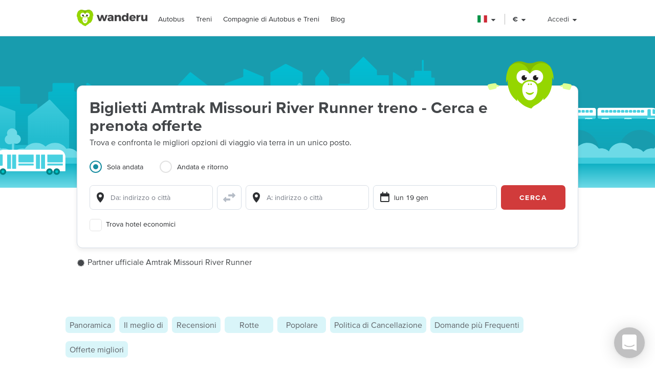

--- FILE ---
content_type: text/html; charset=utf-8
request_url: https://www.wanderu.com/it-it/carrier/amtrak-missouri-river-runner-1114/
body_size: 82761
content:
<!doctype html><html lang="it-it"><head><title data-react-helmet="true" lang="it-it">Amtrak Missouri River Runner - Treno Biglietti, Orari, Prezzi &amp; Recensioni | Wanderu</title><meta data-react-helmet="true" charSet="utf-8"/><meta data-react-helmet="true" content="Prenota le migliori offerte sui biglietti Amtrak Missouri River Runner treno. Viaggia verso 10 città con biglietti a partire da 9,46 €." name="description"/><meta data-react-helmet="true" content="width=device-width, initial-scale=1, maximum-scale=1.0, user-scalable=no" name="viewport"/><meta data-react-helmet="true" content="Amtrak Missouri River Runner - Treno Biglietti, Orari, Prezzi &amp; Recensioni | Wanderu" name="twitter:title"/><meta data-react-helmet="true" content="Prenota le migliori offerte sui biglietti Amtrak Missouri River Runner treno. Viaggia verso 10 città con biglietti a partire da 9,46 €." name="twitter:description"/><meta data-react-helmet="true" content="summary_large_image" name="twitter:card"/><meta data-react-helmet="true" content="@GoWanderu" name="twitter:site"/><meta data-react-helmet="true" content="@GoWanderu" name="twitter:creator"/><meta data-react-helmet="true" content="https://static.wanderu.com/meta-images/twitter.png" name="twitter:image"/><meta data-react-helmet="true" content="Prenota le migliori offerte sui biglietti Amtrak Missouri River Runner treno. Viaggia verso 10 città con biglietti a partire da 9,46 €." name="twitter:image:alt"/><meta data-react-helmet="true" content="Wanderu App" name="name:iphone"/><meta data-react-helmet="true" content="962532589" name="id:iphone"/><meta data-react-helmet="true" content="Wanderu App" name="name:ipad"/><meta data-react-helmet="true" content="962532589" name="id:ipad"/><meta data-react-helmet="true" content="Wanderu App" name="name:googleplay"/><meta data-react-helmet="true" content="com.wanderu.wanderu" name="id:googleplay"/><meta data-react-helmet="true" content="app-id=962532589" name="apple-itunes-app"/><meta data-react-helmet="true" content="Wanderu" property="og:site_name"/><meta data-react-helmet="true" content="website" property="og:type"/><meta data-react-helmet="true" content="Amtrak Missouri River Runner - Treno Biglietti, Orari, Prezzi &amp; Recensioni | Wanderu" property="og:title"/><meta data-react-helmet="true" content="Prenota le migliori offerte sui biglietti Amtrak Missouri River Runner treno. Viaggia verso 10 città con biglietti a partire da 9,46 €." property="og:description"/><meta data-react-helmet="true" content="https://static.wanderu.com/meta-images/facebook.png" property="og:image"/><meta data-react-helmet="true" content="1200" property="og:image:width"/><meta data-react-helmet="true" content="628" property="og:image:height"/><meta data-react-helmet="true" content="https://static.wanderu.com/meta-images/pinterest.png" property="og:image"/><meta data-react-helmet="true" content="600" property="og:image:width"/><meta data-react-helmet="true" content="800" property="og:image:height"/><meta data-react-helmet="true" content="Prenota le migliori offerte sui biglietti Amtrak Missouri River Runner treno. Viaggia verso 10 città con biglietti a partire da 9,46 €." name="og:image:alt"/><meta data-react-helmet="true" content="https://www.wanderu.com/it-it/carrier/amtrak-missouri-river-runner-1114/" property="og:url"/><meta data-react-helmet="true" content="209923055757384" property="fb:app_id"/><meta data-react-helmet="true" content="334404229919186" property="fb:page_id"/><meta data-react-helmet="true" content="9hedG5zeitr5ZsXGkbrsc-oXsZf00QbJTMyUodtQFPQ" name="google-site-verification"/><meta data-react-helmet="true" content="telephone=no" name="format-detection"/><meta data-react-helmet="true" content="index, follow" name="robots"/><link data-react-helmet="true" href="https://static.wanderu.com/static/media/favicon.ico" rel="shortcut icon"/><link data-react-helmet="true" href="https://plus.google.com/100345008927536756720" rel="publisher"/><link data-react-helmet="true" href="https://www.wanderu.com/it-it/carrier/amtrak-missouri-river-runner-1114/" rel="canonical"/><link data-react-helmet="true" data-testid="href-lang-link" href="https://www.wanderu.com/de-de/carrier/amtrak-missouri-river-runner-1114/" hrefLang="de-de" rel="alternate"/><link data-react-helmet="true" data-testid="href-lang-link" href="https://www.wanderu.com/en-ca/carrier/amtrak-missouri-river-runner-1114/" hrefLang="en-ca" rel="alternate"/><link data-react-helmet="true" data-testid="href-lang-link" href="https://www.wanderu.com/en-gb/carrier/amtrak-missouri-river-runner-1114/" hrefLang="en-gb" rel="alternate"/><link data-react-helmet="true" data-testid="href-lang-link" href="https://www.wanderu.com/en-us/carrier/amtrak-missouri-river-runner-1114/" hrefLang="en-us" rel="alternate"/><link data-react-helmet="true" data-testid="href-lang-link" href="https://www.wanderu.com/es-es/carrier/amtrak-missouri-river-runner-1114/" hrefLang="es-es" rel="alternate"/><link data-react-helmet="true" data-testid="href-lang-link" href="https://www.wanderu.com/es-mx/carrier/amtrak-missouri-river-runner-1114/" hrefLang="es-mx" rel="alternate"/><link data-react-helmet="true" data-testid="href-lang-link" href="https://www.wanderu.com/fr-ca/carrier/amtrak-missouri-river-runner-1114/" hrefLang="fr-ca" rel="alternate"/><link data-react-helmet="true" data-testid="href-lang-link" href="https://www.wanderu.com/fr-fr/carrier/amtrak-missouri-river-runner-1114/" hrefLang="fr-fr" rel="alternate"/><link data-react-helmet="true" data-testid="href-lang-link" href="https://www.wanderu.com/it-it/carrier/amtrak-missouri-river-runner-1114/" hrefLang="it-it" rel="alternate"/><link data-react-helmet="true" data-testid="href-lang-link" href="https://www.wanderu.com/nl-nl/carrier/amtrak-missouri-river-runner-1114/" hrefLang="nl-nl" rel="alternate"/><link data-react-helmet="true" data-testid="href-lang-link" href="https://www.wanderu.com/es-mx/carrier/amtrak-missouri-river-runner-1114/" hrefLang="es-us" rel="alternate"/><link data-react-helmet="true" data-testid="href-lang-link" href="https://www.wanderu.com/de-de/carrier/amtrak-missouri-river-runner-1114/" hrefLang="de" rel="alternate"/><link data-react-helmet="true" data-testid="href-lang-link" href="https://www.wanderu.com/en-us/carrier/amtrak-missouri-river-runner-1114/" hrefLang="en" rel="alternate"/><link data-react-helmet="true" data-testid="href-lang-link" href="https://www.wanderu.com/es-es/carrier/amtrak-missouri-river-runner-1114/" hrefLang="es" rel="alternate"/><link data-react-helmet="true" data-testid="href-lang-link" href="https://www.wanderu.com/fr-fr/carrier/amtrak-missouri-river-runner-1114/" hrefLang="fr" rel="alternate"/><link data-react-helmet="true" data-testid="href-lang-link" href="https://www.wanderu.com/it-it/carrier/amtrak-missouri-river-runner-1114/" hrefLang="it" rel="alternate"/><link data-react-helmet="true" data-testid="href-lang-link" href="https://www.wanderu.com/nl-nl/carrier/amtrak-missouri-river-runner-1114/" hrefLang="nl" rel="alternate"/><link data-react-helmet="true" data-testid="href-lang-link" href="https://www.wanderu.com/en-us/carrier/amtrak-missouri-river-runner-1114/" hrefLang="x-default" rel="alternate"/><script data-react-helmet="true" type="application/ld+json">{"@context":"https://schema.org","@type":"FAQPage","mainEntity":[{"@type":"Question","name":"C'è il WiFi a bordo dei treni Amtrak Missouri River Runner?","acceptedAnswer":{"@type":"Answer","text":"<br /> Sì, Amtrak Missouri River Runner offre una connessione WiFi a bordo dei suoi viaggi treno. Anche se molte tratte con Amtrak Missouri River Runner verranno pubblicizzati con WiFi disponibile, in alcune tratte potrebbe non esserci il Wifi disponibile, e il WiFi a bordo può perdere la sua connessione nelle zone rurali. Ti consigliamo di portarti un libro, o di scaricare un film per stare al sicuro. Il WiFi di Amtrak Missouri River Runner si può usare meglio per navigare in internet, controllare le email e chattare con gli amici, non contare sul WiFi per guardare senza limiti il tuo show preferito."}},{"@type":"Question","name":"Qual è il Programma di Amtrak Missouri River Runner?","acceptedAnswer":{"@type":"Answer","text":"In una giornata tipica, Amtrak Missouri River Runner ha 12 viaggi in treno in programma in totale. Tuttavia, l'esatto orari di partenza e di arrivo variano a seconda del giorno e il percorso. Il modo migliore per trovare il calendario esatto per il viaggio è quello di utilizzare lo strumento di ricerca in questa pagina."}},{"@type":"Question","name":"Si possono ritirare i biglietti alla stazione?","acceptedAnswer":{"@type":"Answer","text":"No, attualmente Amtrak Missouri River Runner non offre dei biglietti prepagati. È necessario acquistare i biglietti online e assicurarsi di avere tutto il necessario per salire a bordo prima di arrivare in stazione o alla fermata."}},{"@type":"Question","name":"carrier_guide|default|none|0|childFaresTitle","acceptedAnswer":{"@type":"Answer","text":"Sì, Amtrak offre uno sconto del 50% per i bambini dai 2 ai 12 anni. I neonati di età inferiore ai due anni viaggiano gratuitamente se viaggiano in braccio a un adulto: un neonato gratuito per adulto. I neonati devono essere in possesso di un biglietto, ma non è previsto alcun costo per un biglietto per neonati. Se un neonato occupa un posto a sedere separato, gli verrà addebitata la tariffa per bambini dai 2 ai 12 anni. <br /> Tutti i biglietti per bambini e neonati devono essere acquistati direttamente tramite Amtrak per usufruire dello sconto speciale."}},{"@type":"Question","name":"È richiesta una carta d'identità per salire a bordo di un Amtrak Missouri River Runner treno?","acceptedAnswer":{"@type":"Answer","text":"Sì, Amtrak Missouri River Runner richiede che tu mostri la tua carta di identità ad un agente per poter salire a bordo di un treno. Assicurati di avere un documento di identità rilasciato da un'agenzia governativa che soddisfi i requisiti del vettore. Dei documenti identificativi alternativi, il libretto universitario, non andranno bene."}},{"@type":"Question","name":"Ci sono bagni sui treni Amtrak Missouri River Runner?","acceptedAnswer":{"@type":"Answer","text":"Si. ci sono dei bagni sui viaggi treno Amtrak Missouri River Runner. I bagni sono piuttosto essenziali, e includono toilette, carta igienica e disinfettante per le mani. La maggior parte dei bagni non ha acqua corrente. Poiché utilizzerai un bagno su un veicolo in movimento, ti preghiamo di prestare attenzione e di tenerti sempre sul maniglione."}},{"@type":"Question","name":"Vengono offerti dei pasti e delle bevande a bordo dei viaggi Amtrak Missouri River Runner?","acceptedAnswer":{"@type":"Answer","text":"<pre class=\"code poetry\">Amtrak Missouri River Runner fornisce degli snack per soddisfare la tua fame durante i tuoi viaggi. Verifica con il vettore se ci sono degli snack in vendita, e porta con te una carta di credito e del denaro in caso tu abbia fame.   </pre>"}},{"@type":"Question","name":"Devo stampare il mio biglietto del Amtrak Missouri River Runner?","acceptedAnswer":{"@type":"Answer","text":"<br /> Amtrak Missouri River Runner non richiede un biglietto stampato per salire a bordo di treno. Al momento della prenotazione, ti verrà inviato un biglietto elettronico via e-mail. Puoi usare il tuo smartphone per mostrare questo biglietto elettronico all'addetto alla biglietteria al momento dell'imbarco."}},{"@type":"Question","name":"Amtrak Missouri River Runner offre dei servizi premium come dello spazio aggiuntivo per le gambe, film o TV?","acceptedAnswer":{"@type":"Answer","text":"Amtrak Missouri River Runner si spinge oltre per offrire offerte premium ai propri clienti.     Ti ritrovi schiacciato in un posto standard, o semplicemente ami avere delle spazio extra per poterti stendere? Beh, sei fortunato perché Amtrak Missouri River Runner pubblicizza la sua offerta di posti a sedere con spazio aggiuntivo per le gambe. Dal momento che non esiste uno standard per quanto riguarda lo spazio aggiuntivo per le gambe, lo spazio extra che potresti ottenere varia da un vettore all'altro, ma avere delle spazio extra va sempre bene."}},{"@type":"Question","name":"I bambini possono viaggiare non accompagnati su Amtrak Missouri River Runner?","acceptedAnswer":{"@type":"Answer","text":"Sì, Amtrak Missouri River Runner consente ai minori di età compresa tra 13 e 16 anni di viaggiare non accompagnati, con <a href=\"https://www.amtrak.com/planning-booking/tickets-reservations/unaccompanied-minors.html\">restrizioni</a>. I bambini di età pari o inferiore a 12 anni devono viaggiare accompagnati da un'altra persona di almeno 18 anni. <br /> I biglietti per minori non accompagnati non possono essere prenotati online, ma solo chiamando Amtrak al numero +1 (800) 872-7245."}},{"@type":"Question","name":"carrier_guide|default|none|0|confirmationEmailNotReceivedTitle","acceptedAnswer":{"@type":"Answer","text":"Ricordati di controllare la tua posta in arrivo/promozioni o la cartella spam per l'e-mail con il biglietto inviato da Amtrak Missouri River Runner. <br /> Puoi inviare nuovamente il biglietto a te stesso andando direttamente sul sito web di Amtrak (https://www.amtrak.com/home.html) e cliccando su \"Il Mio Viaggio\" nel menù principale. Segui le istruzioni per caricare le informazioni del biglietto e clicca su \"Invia itinerario\" nell'angolo in alto a destra. Puoi quindi inserire l'indirizzo e-mail a cui desideri che venga inviato nuovamente il biglietto."}},{"@type":"Question","name":"Rotte Amtrak Missouri River Runner più popolari","acceptedAnswer":{"@type":"Answer","text":"Il treno da Lee's Summit a St Louis è la rotta più popolare della compagnia Amtrak Missouri River Runner. I viaggi da Hermann a Lee's Summit e da Hermann a Kansas City sono molto popolari."}},{"@type":"Question","name":"Wanderu è il modo più semplice per prenotare viaggi in autobus e treno.","acceptedAnswer":{"@type":"Answer","text":"Con una rapida ricerca su Wanderu, puoi confrontare gli orari e i prezzi di autobus e treni di centinaia di agenzie di viaggio in un unico posto per trovare il viaggio che fa per te. La semplice procedura di checkout di Wanderu semplifica la prenotazione di biglietti economici per autobus e treni senza problemi e senza costi aggiuntivi. Cosa ancora più importante, poiché Wanderu è un partner ufficiale di tutte le principali compagnie di autobus e treni, abbiamo sempre le migliori offerte di sempre."}},{"@type":"Question","name":"Più opzioni di trasporto","acceptedAnswer":{"@type":"Answer","text":"I passeggeri di Amtrak Missouri River Runner potrebbero prendere in considerazione le seguenti compagnie di trasporto che coprono le stesse rotte. Cercando su Wanderu, puoi confrontare le varie opzioni tramite i filtri di ricerca."}}]}</script><script data-react-helmet="true" type="application/ld+json">{"@context":"http://schema.org","@type":"Organization","name":"Amtrak Missouri River Runner","telephone":"18008727245","image":"https://static.wanderu.com/carriers/icons/USMRR.png","aggregateRating":{"@type":"AggregateRating","ratingValue":"4.5","bestRating":5,"reviewCount":160}}</script><link href="https://static.wanderu.com/static/css/158.acbd6af7.css" rel="stylesheet"/><link href="https://static.wanderu.com/static/css/1.7c8fa3a6.css" rel="stylesheet"/><link href="https://static.wanderu.com/static/css/891.1a9b9cca.css" rel="stylesheet"/><link href="https://hexagon-analytics.com" rel="preconnect"/><link href="https://www.google-analytics.com" rel="preconnect"/><link href="https://apis.google.com" rel="preconnect"/><link href="https://static.wanderu.com" rel="preconnect"/><link href="https://api.wanderu.com" rel="preconnect"/><script src="//widget.trustpilot.com/bootstrap/v5/tp.widget.bootstrap.min.js" type="text/javascript" async=""></script><script src="https://checkoutshopper-live.adyen.com/checkoutshopper/assets/js/datacollection/datacollection.js"></script><script>
                /* Google Tag Manager */
                (function(w,d,s,l,i){w[l]=w[l]||[];w[l].push({'gtm.start':
                new Date().getTime(),event:'gtm.js'});var f=d.getElementsByTagName(s)[0],
                j=d.createElement(s),dl=l!='dataLayer'?'&l='+l:'';j.async=true;j.src=
                'https://www.wanderu.com/sgtm/gtm.js?id='+i+dl;f.parentNode.insertBefore(j,f);
                })(window,document,'script','dataLayer','GTM-KR7MGSHC');
                /* End Google Tag Manager */
            </script></head><body><script>window.appSettings = {"config":{"adyen":{"clientKey":"live_TKAPI3HBIFB2XCESZAQBINZDDIQ7MOWE","environment":"live-us"},"amplitude":{"apiKey":"6e53e52844530c8e04c27bfe39f54f2c","serverUrl":"https:_||__||_an.wanderu.com_||_2_||_httpapi"},"aws":{"identityPoolId":"us-east-1:51604446-d8c2-4abb-b214-b5240f1bfad7","poolData":{"ClientId":"7khf2c3o45a79ceu35jbq42v2v","UserPoolId":"us-east-1_krcyqeNxP"},"region":"us-east-1","userPoolId":"us-east-1_krcyqeNxP"},"facebook":{"appId":"1299527856739590","cookie":true,"version":"v2.8","xfbml":true},"google":{"apiKey":"AIzaSyDUN-umwS1Skw-Na0UwmnG5xh6LknxD9Rk","apiServerKey":"AIzaSyAv4SmNWLiwc_Jj4-dUcm4zt9-PeWugIrc","clientId":"812674931414-su7o9c6biberfd2ed49e0lc3ua0gk2bk.apps.googleusercontent.com","gapiUrl":"https:_||__||_apis.google.com_||_js_||_platform.js","gtm":{"id":"GTM-KR7MGSHC","serverContainerUrl":"https:_||__||_www.wanderu.com_||_sgtm"},"oneTapUrl":"https:_||__||_accounts.google.com_||_gsi_||_client"},"intercom":{"appId":"v3skz9es"},"logging":{"client":{"loggers":{"consoleLogger":{"level":"error"},"eventsLogger":{"eventsProcessingInterval":1000,"eventsProcessingRetryAttempts":5,"level":"warn"}}},"server":{"loggers":{"consoleLogger":{"enabledDatadogAPM":true,"level":"info","stringify":true},"eventsLogger":{"eventsProcessingInterval":1000,"eventsProcessingRetryAttempts":5,"level":"warn"}}}},"orders":{"urlRoot":"https:_||__||_orders.wanderu.com_||_"},"publicPathTemplate":"https:_||__||_static.wanderu.com_||_","s3":{"staticAssetsUrl":"https:_||__||_static.wanderu.com_||_"},"sift":{"accountId":"ccb968ddfb"},"snowplow":{"customPath":{"get":"_||_unblock","post":"_||_unblock_||_tp2"},"endpoint":"sp.wanderu.com","namespace":"snowplow","post":true,"url":"https:_||__||_static.wanderu.com_||_business_||_js_||_3.23.0_||_VptKUeuZCeTBKkpg.js"},"tix":{"urlRoot":"https:_||__||_tix.wanderu.com_||_"},"wapi":{"credentials":{"buildId":"4.1.63","clientId":"hjMQAXJzbRsgFUD7gVj9yk7o3FnCGzpOCnlbrH2krMs","clientName":"wanderu.web.search"},"urlRoot":"https:_||__||_api.wanderu.com_||_v2_||_"}},"env":{"isProductionBuild":true,"isLocal":false,"wanderuEnv":"prod","build":{"version":"5.63.0","gitHash":"945-41f9fad","region":"us-east-1"},"isClient":false,"isServer":true}}</script><script>
            (function fireHandshakePixel() {
                function generateUUID() {
                    var d = new Date().getTime();
                    if (typeof performance !== 'undefined' && typeof performance.now === 'function'){
                        d += performance.now(); //use high-precision timer if available
                    }
                    return 'xxxxxxxx-xxxx-4xxx-yxxx-xxxxxxxxxxxx'.replace(/[xy]/g, function (c) {
                        var r = (d + Math.random() * 16) % 16 | 0;
                        d = Math.floor(d / 16);
                        return (c === 'x' ? r : (r & 0x3 | 0x8)).toString(16);
                    });
                }

                window.__uuid = generateUUID();
                var queryString = 'e=se';
                queryString += '&se_ca=' + 'pixel_page_load';
                queryString += '&se_ac=' + 'loaded';
                queryString += '&se_pr=' + window.__uuid;
                queryString += '&url=' + encodeURIComponent(window.location.href);
                queryString += '&refr=' + encodeURIComponent(window.top.document.referrer);
                queryString += '&aid=' + 'ui_react';
                queryString += '&tna=' + 'pixel';

                var url = 'https://' + window.appSettings.config.snowplow.endpoint + '/i?' + queryString;

                var pixel = document.createElement('img');
                pixel.setAttribute('src', url);
                pixel.setAttribute('style', 'display: none; visibility: hidden;');
                document.querySelector('body').appendChild(pixel);
            })()</script><noscript><img alt="" height="1" src="https://sp.wanderu.com/unblock?e=se&amp;aid=ui_react&amp;tna=pixel&amp;se_ca=sp_load&amp;se_ac=failed&amp;se_pr=no_js" style="display:none" width="1"/></noscript><div id="root"><div class="Fh--8vIRDrw-"><div class="BCs6vTJ1lCGZ" data-id="site-header" data-testid="header"><div class="YN+HjtEpHCoE d3gfsPFndoLW m6xq9EuNMSIo" data-testid="header-layout"><header class="VOB9q1XDT2in"><div class="W2dxaqrdX4pS"><a class="XsXxhvVWETRD U6qwmfofzicz _9Y8jXkm2VVq5 ie8+w74lWGza ND6+qQN1yg5q" title="Wanderu" href="/it-it/"><div class="drym61OPAuPC"><img alt="Wanderu Logo" class="Z-VXAs8Zx21K" height="32" src="https://static.wanderu.com/static/media/wanderu-logo.e19fc775.svg" width="138"/></div></a><nav class="FKhQhga5SVJ2 G2cRVJOJsqCr"><nav class="R7ma5-QqVrR8" data-id="dropdownMenu"><a class="XsXxhvVWETRD U6qwmfofzicz _9Y8jXkm2VVq5 yGMmiRkngJLa uVMAKl8Is-2P" data-id="transMode" href="/it-it/bus-tickets/">Autobus</a><ul class="gx8NeaxVmjZ1 cyqK9L+v2csL"><li><a class="XsXxhvVWETRD U6qwmfofzicz _9Y8jXkm2VVq5 yGMmiRkngJLa +IzIfxDPEtfK Sj1210QLf5kn" href="/it-it/bus/it-rm/rome/it-sa/positano/">Roma a Positano bus</a></li><li><a class="XsXxhvVWETRD U6qwmfofzicz _9Y8jXkm2VVq5 yGMmiRkngJLa +IzIfxDPEtfK Sj1210QLf5kn" href="/it-it/bus/it-rm/rome/it-fi/florence/">Roma a Firenze bus</a></li><li><a class="XsXxhvVWETRD U6qwmfofzicz _9Y8jXkm2VVq5 yGMmiRkngJLa +IzIfxDPEtfK Sj1210QLf5kn" href="/it-it/bus/it-na/naples/it-rm/rome/">Napoli a Roma bus</a></li><li><a class="XsXxhvVWETRD U6qwmfofzicz _9Y8jXkm2VVq5 yGMmiRkngJLa +IzIfxDPEtfK Sj1210QLf5kn" href="/it-it/bus/it-fi/florence/it-si/siena/">Firenze a Siena bus</a></li><li><a class="XsXxhvVWETRD U6qwmfofzicz _9Y8jXkm2VVq5 yGMmiRkngJLa +IzIfxDPEtfK Sj1210QLf5kn" href="/it-it/bus/it-ve/venice/it-rm/rome/">Venezia a Roma bus</a></li><li><a class="XsXxhvVWETRD U6qwmfofzicz _9Y8jXkm2VVq5 yGMmiRkngJLa +IzIfxDPEtfK Sj1210QLf5kn" href="/it-it/bus/it-rm/rome/it-ba/bari/">Roma a Bari bus</a></li><li><a class="XsXxhvVWETRD U6qwmfofzicz _9Y8jXkm2VVq5 yGMmiRkngJLa +IzIfxDPEtfK Sj1210QLf5kn" href="/it-it/bus/it-fi/florence/it-ve/venice/">Firenze a Venezia bus</a></li><li><a class="XsXxhvVWETRD U6qwmfofzicz _9Y8jXkm2VVq5 yGMmiRkngJLa +IzIfxDPEtfK Sj1210QLf5kn" href="/it-it/bus/it-rm/rome/it-mi/milan/">Roma a Milano bus</a></li></ul></nav><nav class="R7ma5-QqVrR8" data-id="dropdownMenu"><a class="XsXxhvVWETRD U6qwmfofzicz _9Y8jXkm2VVq5 yGMmiRkngJLa uVMAKl8Is-2P" data-id="transMode" href="/it-it/train-tickets/">Treni</a><ul class="gx8NeaxVmjZ1 cyqK9L+v2csL"><li><a class="XsXxhvVWETRD U6qwmfofzicz _9Y8jXkm2VVq5 yGMmiRkngJLa +IzIfxDPEtfK Sj1210QLf5kn" href="/it-it/train/it-mi/milan/de-he/frankfurt/">Milano a Frankfurt treno</a></li><li><a class="XsXxhvVWETRD U6qwmfofzicz _9Y8jXkm2VVq5 yGMmiRkngJLa +IzIfxDPEtfK Sj1210QLf5kn" href="/it-it/train/us-ny/new-york/us-ma/boston/">New York a Boston treno</a></li><li><a class="XsXxhvVWETRD U6qwmfofzicz _9Y8jXkm2VVq5 yGMmiRkngJLa +IzIfxDPEtfK Sj1210QLf5kn" href="/it-it/train/us-dc/washington/us-ny/new-york/">Washington DC a New York treno</a></li><li><a class="XsXxhvVWETRD U6qwmfofzicz _9Y8jXkm2VVq5 yGMmiRkngJLa +IzIfxDPEtfK Sj1210QLf5kn" href="/it-it/train/us-ny/new-york/us-dc/washington/">New York a Washington DC treno</a></li><li><a class="XsXxhvVWETRD U6qwmfofzicz _9Y8jXkm2VVq5 yGMmiRkngJLa +IzIfxDPEtfK Sj1210QLf5kn" href="/it-it/train/us-ca/san-diego/us-ca/los-angeles/">San Diego a Los Angeles treno</a></li><li><a class="XsXxhvVWETRD U6qwmfofzicz _9Y8jXkm2VVq5 yGMmiRkngJLa +IzIfxDPEtfK Sj1210QLf5kn" href="/it-it/train/us-ca/los-angeles/us-ca/san-diego/">Los Angeles a San Diego treno</a></li><li><a class="XsXxhvVWETRD U6qwmfofzicz _9Y8jXkm2VVq5 yGMmiRkngJLa +IzIfxDPEtfK Sj1210QLf5kn" href="/it-it/train/us-wa/seattle/ca-bc/vancouver/">Seattle a Vancouver treno</a></li><li><a class="XsXxhvVWETRD U6qwmfofzicz _9Y8jXkm2VVq5 yGMmiRkngJLa +IzIfxDPEtfK Sj1210QLf5kn" href="/it-it/train/ca-bc/vancouver/us-wa/seattle/">Vancouver a Seattle treno</a></li></ul></nav><nav class="R7ma5-QqVrR8" data-id="dropdownMenu"><a class="XsXxhvVWETRD U6qwmfofzicz _9Y8jXkm2VVq5 yGMmiRkngJLa uVMAKl8Is-2P" data-id="transMode" href="/it-it/carrier/">Compagnie di Autobus e Treni</a><ul class="gx8NeaxVmjZ1 cyqK9L+v2csL"><li><a class="XsXxhvVWETRD U6qwmfofzicz _9Y8jXkm2VVq5 yGMmiRkngJLa +IzIfxDPEtfK Sj1210QLf5kn" href="/it-it/carrier/flixbus-206/">FlixBus</a></li><li><a class="XsXxhvVWETRD U6qwmfofzicz _9Y8jXkm2VVq5 yGMmiRkngJLa +IzIfxDPEtfK Sj1210QLf5kn" href="/it-it/carrier/sita-1085/">Sita</a></li><li><a class="XsXxhvVWETRD U6qwmfofzicz _9Y8jXkm2VVq5 yGMmiRkngJLa +IzIfxDPEtfK Sj1210QLf5kn" href="/it-it/carrier/marozzi-1083/">Marozzi</a></li><li><a class="XsXxhvVWETRD U6qwmfofzicz _9Y8jXkm2VVq5 yGMmiRkngJLa +IzIfxDPEtfK Sj1210QLf5kn" href="/it-it/carrier/itabus-1959/">Itabus</a></li><li><a class="XsXxhvVWETRD U6qwmfofzicz _9Y8jXkm2VVq5 yGMmiRkngJLa +IzIfxDPEtfK Sj1210QLf5kn" href="/it-it/carrier/cortina-express-1927/">Cortina Express</a></li><li><a class="XsXxhvVWETRD U6qwmfofzicz _9Y8jXkm2VVq5 yGMmiRkngJLa +IzIfxDPEtfK Sj1210QLf5kn" href="/it-it/carrier/marino-1081/">Marino Bus</a></li><li><a class="XsXxhvVWETRD U6qwmfofzicz _9Y8jXkm2VVq5 yGMmiRkngJLa +IzIfxDPEtfK Sj1210QLf5kn" href="/it-it/carrier/blablabus-1955/">BlaBlaBus</a></li><li><a class="XsXxhvVWETRD U6qwmfofzicz _9Y8jXkm2VVq5 yGMmiRkngJLa +IzIfxDPEtfK Sj1210QLf5kn" href="/it-it/carrier/">Tutte le Aziende</a></li></ul></nav><a class="XsXxhvVWETRD U6qwmfofzicz _9Y8jXkm2VVq5 yGMmiRkngJLa uVMAKl8Is-2P" href="/blog/">Blog</a></nav></div><div class="UaTpFf6AktQ4"><div class="uIN+R7kNYhIE"><div class="EZuloBsZwgC6"><div aria-label="Italia flag" aria-pressed="false" class="Fdjz4+kRXksx" role="button" title="Italia flag"><span class="eVWY0lW8k5l0"><img alt="Italia flag" class="LcZsZzymPRsx -9bqnuaUK8IN" src="https://static.wanderu.com/static/media/it.290f2fec.svg"/></span><div><svg fill="currentColor" preserveAspectRatio="xMidYMid meet" height="1em" width="1em" viewBox="0 0 40 40" class="_8CDlSHQ7UeDs " style="vertical-align:middle"><g><path d="m31.4 24.3q0 0.6-0.5 1l-10 10q-0.4 0.4-1 0.4t-1-0.4l-10-10q-0.4-0.4-0.4-1t0.4-1 1-0.4h20q0.6 0 1 0.4t0.5 1z"></path></g></svg></div></div><div class="dqPrlqVA8a48 b+mxHMxuFG3Q"><ul class="hUfkTeLpj-ye" style="column-count:3"><li class="TgeDmD3HhYIO" role="menuitemradio"><div class="B27RLHlzD4uX"><div style="height:14px" class="lazyload-placeholder"></div><span class="r1at0iZCzuOV">Canada</span><div class="r1at0iZCzuOV"><button class="C9btmpKqYElu hWqODJW5oS5g er2A4HDp3fry oP33HZCD9vqh" tabindex="0" type="button">EN</button><button class="C9btmpKqYElu hWqODJW5oS5g er2A4HDp3fry oP33HZCD9vqh" tabindex="0" type="button">FR</button></div></div></li><li class="TgeDmD3HhYIO" role="menuitemradio"><button class="C9btmpKqYElu hWqODJW5oS5g er2A4HDp3fry B27RLHlzD4uX" tabindex="0" type="button"><div style="height:14px" class="lazyload-placeholder"></div><span class="r1at0iZCzuOV">Deutschland</span></button></li><li class="TgeDmD3HhYIO" role="menuitemradio"><button class="C9btmpKqYElu hWqODJW5oS5g er2A4HDp3fry B27RLHlzD4uX" tabindex="0" type="button"><div style="height:14px" class="lazyload-placeholder"></div><span class="r1at0iZCzuOV">España</span></button></li><li class="TgeDmD3HhYIO" role="menuitemradio"><button class="C9btmpKqYElu hWqODJW5oS5g er2A4HDp3fry B27RLHlzD4uX" tabindex="0" type="button"><div style="height:14px" class="lazyload-placeholder"></div><span class="r1at0iZCzuOV">France</span></button></li><li class="TgeDmD3HhYIO" role="menuitemradio"><button class="C9btmpKqYElu hWqODJW5oS5g er2A4HDp3fry B27RLHlzD4uX" tabindex="0" type="button"><div style="height:14px" class="lazyload-placeholder"></div><span class="r1at0iZCzuOV">Italia</span></button></li><li class="TgeDmD3HhYIO" role="menuitemradio"><button class="C9btmpKqYElu hWqODJW5oS5g er2A4HDp3fry B27RLHlzD4uX" tabindex="0" type="button"><div style="height:14px" class="lazyload-placeholder"></div><span class="r1at0iZCzuOV">México</span></button></li><li class="TgeDmD3HhYIO" role="menuitemradio"><button class="C9btmpKqYElu hWqODJW5oS5g er2A4HDp3fry B27RLHlzD4uX" tabindex="0" type="button"><div style="height:14px" class="lazyload-placeholder"></div><span class="r1at0iZCzuOV">Nederland</span></button></li><li class="TgeDmD3HhYIO" role="menuitemradio"><button class="C9btmpKqYElu hWqODJW5oS5g er2A4HDp3fry B27RLHlzD4uX" tabindex="0" type="button"><div style="height:14px" class="lazyload-placeholder"></div><span class="r1at0iZCzuOV">United Kingdom</span></button></li><li class="TgeDmD3HhYIO" role="menuitemradio"><button class="C9btmpKqYElu hWqODJW5oS5g er2A4HDp3fry B27RLHlzD4uX" tabindex="0" type="button"><div style="height:14px" class="lazyload-placeholder"></div><span class="r1at0iZCzuOV">United States</span></button></li></ul></div></div></div><div class="uIN+R7kNYhIE"><div class="a4roHlcm148e"><div aria-label="Cambia lingua o valuta" aria-pressed="false" class="Fdjz4+kRXksx" role="button" title="Cambia lingua o valuta"><span class="eVWY0lW8k5l0"><div class="Lr4ggyK-nYnh">€</div></span><div><svg fill="currentColor" preserveAspectRatio="xMidYMid meet" height="1em" width="1em" viewBox="0 0 40 40" class="_8CDlSHQ7UeDs " style="vertical-align:middle"><g><path d="m31.4 24.3q0 0.6-0.5 1l-10 10q-0.4 0.4-1 0.4t-1-0.4l-10-10q-0.4-0.4-0.4-1t0.4-1 1-0.4h20q0.6 0 1 0.4t0.5 1z"></path></g></svg></div></div></div></div><div class="uIN+R7kNYhIE xflw8nwlmXJH"><div aria-pressed="false" class="Fdjz4+kRXksx" role="button"><span class="eVWY0lW8k5l0"><span>Accedi</span></span><div><svg fill="currentColor" preserveAspectRatio="xMidYMid meet" height="1em" width="1em" viewBox="0 0 40 40" class="_8CDlSHQ7UeDs " style="vertical-align:middle"><g><path d="m31.4 24.3q0 0.6-0.5 1l-10 10q-0.4 0.4-1 0.4t-1-0.4l-10-10q-0.4-0.4-0.4-1t0.4-1 1-0.4h20q0.6 0 1 0.4t0.5 1z"></path></g></svg></div></div></div></div><div aria-controls="main-menu" aria-expanded="false" aria-label="Toggle main menu" class="fGSNYTkjzyCN lDyl81TMVX3A" role="button" tabindex="-1"><span class="LOfghHI6w6qb c6zVz4WMDHnH"></span><span class="+ne+TbVnDJtZ c6zVz4WMDHnH"></span><span class="CMeUT7mlMvWE c6zVz4WMDHnH"></span></div></header></div><div><div class="KfSiyGGtbmZY"></div></div></div><picture class="Gd5JI3tk1c5t"><source media="(min-width: 768px)" srcSet="https://static.wanderu.com/static/media/hero-header.54ff18d4.svg"/><img class="nHhIOAwA7nVv YKJL11zKSHtn" height="314" width="751" alt="" src="https://static.wanderu.com/static/media/hero-mobile-header.590cbe30.svg"/></picture><section id="hero-header-title-section"><div class="" aria-labelledby="hero-header-title"><div class="YN+HjtEpHCoE kTIqWmEjkLzz UaPurLoTmbI3"><div class="emL6tkybmI0s"><img alt="chiku-desktop" class="_43kmv6nLoDfY QrZk2UECIuNf" height="80" src="https://static.wanderu.com/static/media/chiku-desktop.671f49fd.svg" width="132"/><div class="zl6Tz9g5hUpK"><div class="oZkzPkkOoF04"><div><h1 class="XsXxhvVWETRD cfsultSZZfYc BlPtIrmNLggF" id="hero-header-title">Biglietti Amtrak Missouri River Runner treno - Cerca e prenota offerte</h1><p class="XsXxhvVWETRD U6qwmfofzicz">Trova e confronta le migliori opzioni di viaggio via terra in un unico posto.</p></div><div class="_5ExpbhFBT8yF"></div></div><div class="Ui+m16lyYzWT"><div class=""><ul class="LqlDte9cnnFA _97BaipNGKxzs" role="tablist"><li aria-controls="panel-one-way" aria-selected="true" class="ZAEjWLkynmDO pgWpIzdVd4At zMjyfDcJRM+y L7poB1J7SrPr" id="tab-one-way" role="tab"><label class="kckOTPI7rR+7"><input name="radio" type="radio" readonly="" checked=""/><span class="I+VWhUn69mQP"></span><span>Sola andata</span></label></li><li aria-controls="panel-round-trip" aria-selected="false" class="ZAEjWLkynmDO pgWpIzdVd4At" id="tab-round-trip" role="tab"><label class="kckOTPI7rR+7"><input name="radio" type="radio" readonly=""/><span class="I+VWhUn69mQP"></span><span>Andata e ritorno</span></label></li></ul><div class="R1RQHsYItP+d"><div class="tzeVs8wYC72Y"><img alt="chiku-mobile" class="DrVv86psQc7G l6NlQC5Dq4As" height="66" src="https://static.wanderu.com/static/media/chiku-mobile.83ae0ac3.svg" width="82"/><div class="MiMUa6PwzVkx jZq0N8zL8obo"><div class="wUqWyy1JuC56 _7ypqxzSmEab7"><template data-react-aria-hidden="true"><div class="KIhCpla2oVxQ f6-y2i7GtPTH wlFM1LY19pCx" data-rac="" role="group"><svg aria-hidden="true" class="B9frIfWruelD KWJbiozJ0kyf" focusable="false" viewBox="0 0 24 24"><path clip-rule="evenodd" d="M5 8.91765C5 5.09713 8.134 2 12 2C15.866 2 19 5.09713 19 8.91765C19 9.18348 18.981 9.44438 18.952 9.70132C18.458 16.276 12 22 12 22C12 22 5.542 16.276 5.048 9.70132C5.019 9.44438 5 9.18348 5 8.91765ZM12 12C13.6569 12 15 10.6569 15 9C15 7.34315 13.6569 6 12 6C10.3431 6 9 7.34315 9 9C9 10.6569 10.3431 12 12 12Z" fill-rule="evenodd"></path></svg></div></template><div class="lR4Gyiwv5WA6 yAyb-dSAYpQp" data-rac=""><div class="KIhCpla2oVxQ f6-y2i7GtPTH wlFM1LY19pCx" data-rac="" role="group"><svg aria-hidden="true" class="B9frIfWruelD KWJbiozJ0kyf" focusable="false" viewBox="0 0 24 24"><path clip-rule="evenodd" d="M5 8.91765C5 5.09713 8.134 2 12 2C15.866 2 19 5.09713 19 8.91765C19 9.18348 18.981 9.44438 18.952 9.70132C18.458 16.276 12 22 12 22C12 22 5.542 16.276 5.048 9.70132C5.019 9.44438 5 9.18348 5 8.91765ZM12 12C13.6569 12 15 10.6569 15 9C15 7.34315 13.6569 6 12 6C10.3431 6 9 7.34315 9 9C9 10.6569 10.3431 12 12 12Z" fill-rule="evenodd"></path></svg><input type="text" aria-autocomplete="list" autoComplete="off" placeholder="Da: indirizzo o città" autoCorrect="off" spellcheck="false" id="react-aria-:R2aj9qgaeH2:" aria-labelledby="react-aria-:R2aj9qgaeH3:" aria-describedby="react-aria-:R2aj9qgaeH5: react-aria-:R2aj9qgaeH6:" role="combobox" aria-expanded="false" class="zoCg2o3zka39 lP7GdRnmC62J" data-id="origin" data-rac="" value=""/></div></div></div><button class="bzsGIPriBLXv ShrPb0By4TDe" type="submit"><svg aria-hidden="true" class="B9frIfWruelD jMGdLjNFGfuS" focusable="false" viewBox="0 0 24 24" alt="switcheroo"><path d="M23.7071 8.70714C24.0976 8.31661 24.0976 7.68345 23.7071 7.29292L19.7071 3.29292C19.4211 3.00692 18.991 2.92137 18.6173 3.07615C18.2436 3.23093 18 3.59557 18 4.00003L18 6.00003L11 6.00003C10.4477 6.00003 10 6.44775 10 7.00003L10 9.00003C10 9.55232 10.4477 10 11 10L18 10L18 12C18 12.4045 18.2436 12.7691 18.6173 12.9239C18.991 13.0787 19.4211 12.9931 19.7071 12.7071L23.7071 8.70714Z" fill="#B6BDC7"></path><path d="M14 15C14 14.4477 13.5523 14 13 14L6 14L6 12C6 11.5956 5.75636 11.2309 5.38268 11.0761C5.00901 10.9214 4.57889 11.0069 4.29289 11.2929L0.292892 15.2929C-0.097632 15.6834 -0.097632 16.3166 0.292892 16.7071L4.29289 20.7071C4.57889 20.9931 5.00901 21.0787 5.38268 20.9239C5.75636 20.7691 6 20.4045 6 20L6 18L13 18C13.5523 18 14 17.5523 14 17L14 15Z" fill="#B6BDC7"></path></svg></button><div class="wUqWyy1JuC56 _7ypqxzSmEab7"><template data-react-aria-hidden="true"><div class="KIhCpla2oVxQ f6-y2i7GtPTH UhalXUM+6jbV" data-rac="" role="group"><svg aria-hidden="true" class="B9frIfWruelD KWJbiozJ0kyf" focusable="false" viewBox="0 0 24 24"><path clip-rule="evenodd" d="M5 8.91765C5 5.09713 8.134 2 12 2C15.866 2 19 5.09713 19 8.91765C19 9.18348 18.981 9.44438 18.952 9.70132C18.458 16.276 12 22 12 22C12 22 5.542 16.276 5.048 9.70132C5.019 9.44438 5 9.18348 5 8.91765ZM12 12C13.6569 12 15 10.6569 15 9C15 7.34315 13.6569 6 12 6C10.3431 6 9 7.34315 9 9C9 10.6569 10.3431 12 12 12Z" fill-rule="evenodd"></path></svg></div></template><div class="lR4Gyiwv5WA6 yAyb-dSAYpQp" data-rac=""><div class="KIhCpla2oVxQ f6-y2i7GtPTH UhalXUM+6jbV" data-rac="" role="group"><svg aria-hidden="true" class="B9frIfWruelD KWJbiozJ0kyf" focusable="false" viewBox="0 0 24 24"><path clip-rule="evenodd" d="M5 8.91765C5 5.09713 8.134 2 12 2C15.866 2 19 5.09713 19 8.91765C19 9.18348 18.981 9.44438 18.952 9.70132C18.458 16.276 12 22 12 22C12 22 5.542 16.276 5.048 9.70132C5.019 9.44438 5 9.18348 5 8.91765ZM12 12C13.6569 12 15 10.6569 15 9C15 7.34315 13.6569 6 12 6C10.3431 6 9 7.34315 9 9C9 10.6569 10.3431 12 12 12Z" fill-rule="evenodd"></path></svg><input type="text" aria-autocomplete="list" autoComplete="off" placeholder="A: indirizzo o città" autoCorrect="off" spellcheck="false" id="react-aria-:R2ej9qgaeH2:" aria-labelledby="react-aria-:R2ej9qgaeH3:" aria-describedby="react-aria-:R2ej9qgaeH5: react-aria-:R2ej9qgaeH6:" role="combobox" aria-expanded="false" class="zoCg2o3zka39 lP7GdRnmC62J" data-id="destination" data-rac="" value=""/></div></div></div></div><div class="ddDxT5J29p5U"><div aria-hidden="false" aria-labelledby="tab-one-way" class="eZ-xDuhvoaeW Xsk9cK175UGG AserpYoAQvMp" id="panel-one-way" role="tabpanel"><span class="MiMUa6PwzVkx"><div class="wUqWyy1JuC56 mvTi0jHce7js _6UKXL5dTuRjJ dxnzyntpeVLs"><div class="_4QUwZkNHmePM Vzf4OPphKSbM"><svg aria-hidden="true" class="B9frIfWruelD cmCyWesc6HgA" focusable="false" viewBox="0 0 24 24"><path clip-rule="evenodd" d="M16.0005 2C15.4482 2 15 2.44772 15 3V5H9.001V3C9.001 2.44772 8.55278 2 8.0005 2C7.44822 2 7 2.44772 7 3V5H5C3.89543 5 3 5.89543 3 7V20C3 21.1046 3.89543 22 5 22H19C20.1046 22 21 21.1046 21 20V7C21 5.89543 20.1046 5 19 5H17.001V3C17.001 2.44772 16.5528 2 16.0005 2ZM5 20H19V11H5V20Z" fill-rule="evenodd"></path></svg><input aria-label="Andata" aria-required="true" class="LtV56aME5ABC departDatePicker erFUzdC4-d8X wSYKHuODnkCf" placeholder="Andata" readonly="" type="text" value="lun 19 gen"/><div class="LtV56aME5ABC departDatePicker erFUzdC4-d8X _5G1pcYYMp93N"><div class="_8e0RlcoVGkxQ Ywg+SQcGvCL2 CEvfQKv0g5bi"></div></div></div></div></span></div></div><button class="C9btmpKqYElu hWqODJW5oS5g Ldl6Y9e7rc9w _7bgvhmTVJqZv FYl6mGppdmbZ Xb94hlaoXYSx" tabindex="0" type="button" label="Search"><h6 class="XsXxhvVWETRD GLSpbZYYvzh+ WLpM4ugG1JQ7">Cerca</h6><div class="_0nvxsD5wQO7M PefUzAGdmA0b"><span class="yFRAdwsdyyJ0 _4HImqEOJIEUo"></span><span class="yFRAdwsdyyJ0 _4HImqEOJIEUo"></span><span class="yFRAdwsdyyJ0 _4HImqEOJIEUo"></span></div></button></div></div><label class="yiYfW3X2gl4h VMJ3+cpdgtQz _8I1lXhODglSH"><input class="Z73opDNuOcq9" disabled="" type="checkbox" readonly=""/><span class="ZDzGDfvBWCtG _8I1lXhODglSH"></span><span class="ZdkKRmqaaqzH">Trova hotel economici</span></label></div></div><span class="k2BPESgBFKvx"><a href="https://apps.apple.com/app/apple-store/id962532589?pt=117125988&amp;ct=web-search_widget&amp;mt=8" rel="noreferrer" target="_blank"><svg aria-hidden="true" class="B9frIfWruelD NKcmUyDDUwqE" focusable="false" viewBox="0 0 24 24" alt="apple-phone-icon"><g fill-rule="evenodd"><path d="M15.03 12.894c-.026-2.875 2.288-4.274 2.393-4.34-1.31-1.964-3.34-2.233-4.054-2.254-1.705-.184-3.359 1.05-4.228 1.05-.886 0-2.224-1.031-3.665-1C3.621 6.378 1.885 7.483.933 9.2c-1.965 3.499-.5 8.641 1.382 11.47.942 1.385 2.042 2.931 3.482 2.877 1.409-.06 1.935-.925 3.636-.925 1.684 0 2.178.925 3.647.89 1.512-.025 2.464-1.391 3.373-2.79 1.088-1.587 1.525-3.151 1.542-3.231-.035-.012-2.936-1.15-2.965-4.597"></path><path d="M12.607 3.638c.766-.973 1.29-2.295 1.144-3.638-1.109.05-2.495.778-3.293 1.73-.707.838-1.338 2.212-1.175 3.503 1.246.094 2.524-.638 3.324-1.595"></path></g></svg></a><a class="Cv1tMOx9m526" href="https://play.google.com/store/apps/details?id=com.wanderu.wanderu&amp;utm_source=web&amp;utm_campaign=web-search_widget" rel="noreferrer" target="_blank"><svg aria-hidden="true" class="B9frIfWruelD NKcmUyDDUwqE" focusable="false" viewBox="0 0 24 24" alt="android-phone-icon"><path d="M18.582 8.4a1.344 1.344 0 00-1.359-1.33 1.344 1.344 0 00-1.331 1.357l.057 5.624a1.343 1.343 0 001.359 1.329 1.343 1.343 0 001.331-1.357L18.582 8.4zM3.335 7.465l.09 8.714a1.432 1.432 0 001.45 1.419l.976-.01.031 2.976a1.345 1.345 0 002.69-.028l-.03-2.975 1.816-.018.03 2.975a1.344 1.344 0 002.69-.028l-.03-2.975.981-.01a1.435 1.435 0 001.422-1.448l-.09-8.714-12.026.122zm8.743-2.747a.507.507 0 11-.011-1.015.507.507 0 01.011 1.015zm-5.517.056a.508.508 0 11-.008-1.015.508.508 0 01.008 1.015zm5.701-2.702L13.184.35a.187.187 0 00-.076-.253.187.187 0 00-.252.077l-.931 1.739a6.466 6.466 0 00-2.642-.526 6.465 6.465 0 00-2.624.576L5.692.249A.186.186 0 005.44.177a.184.184 0 00-.072.253l.957 1.7C4.488 3.1 3.259 4.922 3.28 6.999l12.117-.122c-.02-2.077-1.283-3.87-3.136-4.804zM1.465 7.23A1.344 1.344 0 00.133 8.586l.058 5.624a1.344 1.344 0 001.359 1.33 1.342 1.342 0 001.331-1.357l-.056-5.624a1.345 1.345 0 00-1.36-1.329z"></path></svg></a></span><a class="XsXxhvVWETRD U6qwmfofzicz _9Y8jXkm2VVq5 ie8+w74lWGza o8wyNSMl85hG" target="_blank" href="/it-it/app/"><span class="XsXxhvVWETRD _2-pOapA+iO96 RZZR0+eJqH6R">Disponibile per iOS e Android</span></a></div><div class="FuYM6iCoimor"><svg fill="currentColor" preserveAspectRatio="xMidYMid meet" height="1em" width="1em" viewBox="0 0 40 40" class="fqL6eqmfy6ca" style="vertical-align:middle"><g><path d="m33.7 20l3.1 3q0.7 0.6 0.4 1.6-0.2 0.9-1.1 1.1l-4.2 1.1 1.2 4.1q0.2 1-0.5 1.6-0.6 0.7-1.5 0.4l-4.2-1.2-1 4.2q-0.3 0.9-1.2 1.2-0.3 0-0.4 0-0.7 0-1.1-0.4l-3.1-3.1-3 3.1q-0.6 0.6-1.5 0.4-0.9-0.2-1.2-1.2l-1-4.2-4.2 1.2q-0.9 0.3-1.6-0.4-0.7-0.6-0.4-1.6l1.2-4.1-4.2-1.1q-0.9-0.2-1.2-1.1-0.2-1 0.5-1.6l3.1-3-3.1-3q-0.7-0.6-0.5-1.6 0.3-0.9 1.2-1.1l4.2-1.1-1.2-4.1q-0.3-1 0.4-1.6 0.7-0.7 1.6-0.4l4.2 1.2 1-4.2q0.3-1 1.2-1.2 0.9-0.2 1.5 0.4l3 3.1 3.1-3.1q0.6-0.6 1.5-0.4 0.9 0.2 1.2 1.2l1 4.2 4.2-1.2q0.9-0.3 1.5 0.4 0.7 0.6 0.5 1.6l-1.2 4.1 4.2 1.1q0.9 0.2 1.1 1.1 0.3 1-0.4 1.6z"></path></g></svg>Partner ufficiale Amtrak Missouri River Runner</div></div></div></div></section><section class="tvE3VFwma2Nk rZYioxal34JE"><div class="izrD5cVfkWtO"><nav class="ZOgKKYed1vnM"><ul class="j28ISlU2Is+w"><li class="_8bqd-Pt-7HOZ"><a class="XsXxhvVWETRD U6qwmfofzicz _9Y8jXkm2VVq5 FqjXol9fBok9 ie8+w74lWGza" href="#cg-about-carrier-title-section">Panoramica</a></li><li class="_8bqd-Pt-7HOZ"><a class="XsXxhvVWETRD U6qwmfofzicz _9Y8jXkm2VVq5 FqjXol9fBok9 ie8+w74lWGza" href="#carrier-best-section">Il meglio di</a></li><li class="_8bqd-Pt-7HOZ"><a class="XsXxhvVWETRD U6qwmfofzicz _9Y8jXkm2VVq5 FqjXol9fBok9 ie8+w74lWGza" href="#carrier-review-section">Recensioni</a></li><li class="_8bqd-Pt-7HOZ"><a class="XsXxhvVWETRD U6qwmfofzicz _9Y8jXkm2VVq5 FqjXol9fBok9 ie8+w74lWGza" href="#route-map-header">Rotte</a></li><li class="_8bqd-Pt-7HOZ"><a class="XsXxhvVWETRD U6qwmfofzicz _9Y8jXkm2VVq5 FqjXol9fBok9 ie8+w74lWGza" href="#top-routes-section">Popolare</a></li><li class="_8bqd-Pt-7HOZ"><a class="XsXxhvVWETRD U6qwmfofzicz _9Y8jXkm2VVq5 FqjXol9fBok9 ie8+w74lWGza" href="#carrier-cancellation">Politica di Cancellazione</a></li><li class="_8bqd-Pt-7HOZ"><a class="XsXxhvVWETRD U6qwmfofzicz _9Y8jXkm2VVq5 FqjXol9fBok9 ie8+w74lWGza" href="#faq-header-section">Domande più Frequenti</a></li><li class="_8bqd-Pt-7HOZ"><a class="XsXxhvVWETRD U6qwmfofzicz _9Y8jXkm2VVq5 FqjXol9fBok9 ie8+w74lWGza" href="#cg-cheapest-routes-title-section">Offerte migliori</a></li></ul></nav></div></section><section id="cg-partner-info-title-section"><div class="_8vvsNWPa8pPX" aria-labelledby="cg-partner-info-title"><div class="YN+HjtEpHCoE DODjlv8HQP3S uIbkkyWdMM+c UaPurLoTmbI3"><h2 aria-level="2" class="_1TpcIVbC6RBd undefined wqZlGZ7ajwk4" role="heading" id="cg-partner-info-title">Wanderu è un partner ufficiale Amtrak Missouri River Runner</h2><div class="BhZvyYyFN8hk AWUu7K20qtlA"><p>Wanderu è il modo più semplice per prenotare viaggi in treno e in autobus in Nord America e in Europa. Collaboriamo con oltre 300 società di autobus e treni in tutto il mondo per aiutarti a cercare, confrontare e trovare le migliori offerte di viaggio in un unico portale.</p></div><aside class="UmdLhsajFD6V " role="note"><div class="IuuchFgDyuyp +8w2wMZU3m2r"><div class="StnogUEWzp-w +8w2wMZU3m2r"><div class="QGyQ3GW+TN2d +8w2wMZU3m2r"><svg fill="currentColor" preserveAspectRatio="xMidYMid meet" height="1em" width="1em" viewBox="0 0 40 40" class="f3UhSazzdmXt" style="vertical-align:middle"><g><path d="m37.3 12.6q0 0.9-0.6 1.6l-19.2 19.1q-0.6 0.7-1.5 0.7t-1.6-0.7l-11.1-11.1q-0.6-0.6-0.6-1.5t0.6-1.5l3.1-3q0.6-0.7 1.5-0.7t1.5 0.7l6.6 6.5 14.6-14.6q0.6-0.6 1.5-0.6t1.5 0.6l3.1 3q0.6 0.6 0.6 1.5z"></path></g></svg><span class="DurK3FS-g8iH">Prezzi più bassi</span></div></div><div class="StnogUEWzp-w +8w2wMZU3m2r"><div class="QGyQ3GW+TN2d +8w2wMZU3m2r"><svg fill="currentColor" preserveAspectRatio="xMidYMid meet" height="1em" width="1em" viewBox="0 0 40 40" class="f3UhSazzdmXt" style="vertical-align:middle"><g><path d="m37.3 12.6q0 0.9-0.6 1.6l-19.2 19.1q-0.6 0.7-1.5 0.7t-1.6-0.7l-11.1-11.1q-0.6-0.6-0.6-1.5t0.6-1.5l3.1-3q0.6-0.7 1.5-0.7t1.5 0.7l6.6 6.5 14.6-14.6q0.6-0.6 1.5-0.6t1.5 0.6l3.1 3q0.6 0.6 0.6 1.5z"></path></g></svg><span class="DurK3FS-g8iH">Le migliori opzioni di viaggio</span></div></div><div class="StnogUEWzp-w +8w2wMZU3m2r"><div class="QGyQ3GW+TN2d +8w2wMZU3m2r"><svg fill="currentColor" preserveAspectRatio="xMidYMid meet" height="1em" width="1em" viewBox="0 0 40 40" class="f3UhSazzdmXt" style="vertical-align:middle"><g><path d="m37.3 12.6q0 0.9-0.6 1.6l-19.2 19.1q-0.6 0.7-1.5 0.7t-1.6-0.7l-11.1-11.1q-0.6-0.6-0.6-1.5t0.6-1.5l3.1-3q0.6-0.7 1.5-0.7t1.5 0.7l6.6 6.5 14.6-14.6q0.6-0.6 1.5-0.6t1.5 0.6l3.1 3q0.6 0.6 0.6 1.5z"></path></g></svg><span class="DurK3FS-g8iH">Prenotazione Facile e Veloce</span></div></div><div class="StnogUEWzp-w +8w2wMZU3m2r"><div class="QGyQ3GW+TN2d +8w2wMZU3m2r"><svg fill="currentColor" preserveAspectRatio="xMidYMid meet" height="1em" width="1em" viewBox="0 0 40 40" class="f3UhSazzdmXt" style="vertical-align:middle"><g><path d="m37.3 12.6q0 0.9-0.6 1.6l-19.2 19.1q-0.6 0.7-1.5 0.7t-1.6-0.7l-11.1-11.1q-0.6-0.6-0.6-1.5t0.6-1.5l3.1-3q0.6-0.7 1.5-0.7t1.5 0.7l6.6 6.5 14.6-14.6q0.6-0.6 1.5-0.6t1.5 0.6l3.1 3q0.6 0.6 0.6 1.5z"></path></g></svg><span class="DurK3FS-g8iH">Assistenza Clienti Rapida</span></div></div></div></aside></div></div></section><section class="tvE3VFwma2Nk wwpp3FguRf01 SKNZlPkL-wr4" id="trustpilot-reviews-section"><div class="izrD5cVfkWtO"><h2 aria-level="2" class="_1TpcIVbC6RBd MJUwVyHv8TV1" role="heading">Scopri cosa dicono i viaggiatori di Wanderu:</h2></div></section><section class="tvE3VFwma2Nk Faoc6UIQJpR+ gDn+PMBj6U3W" id="download-the-app"><div class="izrD5cVfkWtO"><div class="+sOIocMS-mt7 s1CyyK9TwFzQ _9GGTh9kbIu2H"><div class="ySW0sz-M5meA PCHLx2RjdwKm"><a class="XsXxhvVWETRD U6qwmfofzicz _9Y8jXkm2VVq5 ie8+w74lWGza jBYcu7U85ptR" target="_blank" href="/it-it/app/"><div style="height:709px" class="lazyload-placeholder"></div></a></div><div class="+rbExd6hE+UB _0r2f60-1ANXl"><h2 aria-level="2" class="_1TpcIVbC6RBd ewHmTZn3-mJe" role="heading">Scarica la nostra app gratuita!</h2><h4 class="XsXxhvVWETRD qYZZW8AZV0Vk fBss58NOKpkR">Trova, confronta e prenota bus e treni in movimento con l&#x27;app Wanderu.</h4><div class="FDrpVQ1gvTwC"><div><a class="XsXxhvVWETRD U6qwmfofzicz _9Y8jXkm2VVq5 ie8+w74lWGza _7qFYnMbKax2a" href="https://apps.apple.com/app/apple-store/id962532589?ct=web-carrier_guide&amp;mt=8&amp;pt=117125988" aria-label="Scarica sull&#x27;App Store" rel="noopener noreferrer" target="_blank"><img class="VEWcRnSIewGr" src="https://static.wanderu.com/static/media/apple-badge.8c4986ee.svg"/><img class="myXiA0RhZ72O" src="https://static.wanderu.com/static/media/apple-store.6902bc18.png"/></a><span aria-labelledby="app-store-rating" class="_6hJcQdoqxK1c t1RKPGaNHKT-"><svg aria-hidden="true" class="B9frIfWruelD wdMU5FWiIBqH TFuvh6dlrQoU d6QdCsUQUpyy E1s4lsDLQ87e" focusable="false" viewBox="0 0 24 24"><path clip-rule="evenodd" d="M10.8873 2.76012C11.2829 1.74665 12.7171 1.74665 13.1127 2.76012L14.906 7.35433C15.0758 7.78923 15.4834 8.08536 15.9494 8.11242L20.873 8.3983C21.9591 8.46137 22.4023 9.8253 21.5606 10.5147L17.7455 13.64C17.3843 13.9358 17.2286 14.415 17.3469 14.8666L18.5965 19.6375C18.8721 20.6899 17.7119 21.5329 16.7961 20.9455L12.6449 18.2828C12.2519 18.0308 11.7481 18.0308 11.3551 18.2828L7.20388 20.9455C6.28812 21.5329 5.12789 20.6899 5.40354 19.6375L6.6531 14.8666C6.77139 14.415 6.61571 13.9358 6.25455 13.64L2.43937 10.5147C1.59775 9.8253 2.04092 8.46137 3.12704 8.3983L8.05056 8.11242C8.51664 8.08536 8.92423 7.78923 9.09399 7.35433L10.8873 2.76012Z" fill-rule="evenodd"></path></svg><svg aria-hidden="true" class="B9frIfWruelD wdMU5FWiIBqH TFuvh6dlrQoU d6QdCsUQUpyy E1s4lsDLQ87e" focusable="false" viewBox="0 0 24 24"><path clip-rule="evenodd" d="M10.8873 2.76012C11.2829 1.74665 12.7171 1.74665 13.1127 2.76012L14.906 7.35433C15.0758 7.78923 15.4834 8.08536 15.9494 8.11242L20.873 8.3983C21.9591 8.46137 22.4023 9.8253 21.5606 10.5147L17.7455 13.64C17.3843 13.9358 17.2286 14.415 17.3469 14.8666L18.5965 19.6375C18.8721 20.6899 17.7119 21.5329 16.7961 20.9455L12.6449 18.2828C12.2519 18.0308 11.7481 18.0308 11.3551 18.2828L7.20388 20.9455C6.28812 21.5329 5.12789 20.6899 5.40354 19.6375L6.6531 14.8666C6.77139 14.415 6.61571 13.9358 6.25455 13.64L2.43937 10.5147C1.59775 9.8253 2.04092 8.46137 3.12704 8.3983L8.05056 8.11242C8.51664 8.08536 8.92423 7.78923 9.09399 7.35433L10.8873 2.76012Z" fill-rule="evenodd"></path></svg><svg aria-hidden="true" class="B9frIfWruelD wdMU5FWiIBqH TFuvh6dlrQoU d6QdCsUQUpyy E1s4lsDLQ87e" focusable="false" viewBox="0 0 24 24"><path clip-rule="evenodd" d="M10.8873 2.76012C11.2829 1.74665 12.7171 1.74665 13.1127 2.76012L14.906 7.35433C15.0758 7.78923 15.4834 8.08536 15.9494 8.11242L20.873 8.3983C21.9591 8.46137 22.4023 9.8253 21.5606 10.5147L17.7455 13.64C17.3843 13.9358 17.2286 14.415 17.3469 14.8666L18.5965 19.6375C18.8721 20.6899 17.7119 21.5329 16.7961 20.9455L12.6449 18.2828C12.2519 18.0308 11.7481 18.0308 11.3551 18.2828L7.20388 20.9455C6.28812 21.5329 5.12789 20.6899 5.40354 19.6375L6.6531 14.8666C6.77139 14.415 6.61571 13.9358 6.25455 13.64L2.43937 10.5147C1.59775 9.8253 2.04092 8.46137 3.12704 8.3983L8.05056 8.11242C8.51664 8.08536 8.92423 7.78923 9.09399 7.35433L10.8873 2.76012Z" fill-rule="evenodd"></path></svg><svg aria-hidden="true" class="B9frIfWruelD wdMU5FWiIBqH TFuvh6dlrQoU d6QdCsUQUpyy E1s4lsDLQ87e" focusable="false" viewBox="0 0 24 24"><path clip-rule="evenodd" d="M10.8873 2.76012C11.2829 1.74665 12.7171 1.74665 13.1127 2.76012L14.906 7.35433C15.0758 7.78923 15.4834 8.08536 15.9494 8.11242L20.873 8.3983C21.9591 8.46137 22.4023 9.8253 21.5606 10.5147L17.7455 13.64C17.3843 13.9358 17.2286 14.415 17.3469 14.8666L18.5965 19.6375C18.8721 20.6899 17.7119 21.5329 16.7961 20.9455L12.6449 18.2828C12.2519 18.0308 11.7481 18.0308 11.3551 18.2828L7.20388 20.9455C6.28812 21.5329 5.12789 20.6899 5.40354 19.6375L6.6531 14.8666C6.77139 14.415 6.61571 13.9358 6.25455 13.64L2.43937 10.5147C1.59775 9.8253 2.04092 8.46137 3.12704 8.3983L8.05056 8.11242C8.51664 8.08536 8.92423 7.78923 9.09399 7.35433L10.8873 2.76012Z" fill-rule="evenodd"></path></svg><svg aria-hidden="true" class="B9frIfWruelD wdMU5FWiIBqH TFuvh6dlrQoU d6QdCsUQUpyy E1s4lsDLQ87e" focusable="false" viewBox="0 0 24 24"><path clip-rule="evenodd" d="M10.8873 2.76012C11.2829 1.74665 12.7171 1.74665 13.1127 2.76012L14.906 7.35433C15.0758 7.78923 15.4834 8.08536 15.9494 8.11242L20.873 8.3983C21.9591 8.46137 22.4023 9.8253 21.5606 10.5147L17.7455 13.64C17.3843 13.9358 17.2286 14.415 17.3469 14.8666L18.5965 19.6375C18.8721 20.6899 17.7119 21.5329 16.7961 20.9455L12.6449 18.2828C12.2519 18.0308 11.7481 18.0308 11.3551 18.2828L7.20388 20.9455C6.28812 21.5329 5.12789 20.6899 5.40354 19.6375L6.6531 14.8666C6.77139 14.415 6.61571 13.9358 6.25455 13.64L2.43937 10.5147C1.59775 9.8253 2.04092 8.46137 3.12704 8.3983L8.05056 8.11242C8.51664 8.08536 8.92423 7.78923 9.09399 7.35433L10.8873 2.76012Z" fill-rule="evenodd"></path></svg></span><p class="XsXxhvVWETRD IVwVyBXqvS7Z" id="app-store-rating">Valutazione 4,8</p><p class="XsXxhvVWETRD IVwVyBXqvS7Z">5.000 Recensioni</p></div><div><a class="XsXxhvVWETRD U6qwmfofzicz _9Y8jXkm2VVq5 ie8+w74lWGza _7qFYnMbKax2a" href="https://play.google.com/store/apps/details?id=com.wanderu.wanderu&amp;utm_campaign=web-carrier_guide&amp;utm_source=web" aria-label="Scaricalo su Google Play" rel="noopener noreferrer" target="_blank"><img class="VEWcRnSIewGr" src="https://static.wanderu.com/static/media/google-badge.86d7c822.png"/><img class="myXiA0RhZ72O" src="https://static.wanderu.com/static/media/google-store.04d46ab8.png"/></a><span aria-labelledby="google-play-rating" class="_6hJcQdoqxK1c t1RKPGaNHKT-"><svg aria-hidden="true" class="B9frIfWruelD wdMU5FWiIBqH TFuvh6dlrQoU d6QdCsUQUpyy E1s4lsDLQ87e" focusable="false" viewBox="0 0 24 24"><path clip-rule="evenodd" d="M10.8873 2.76012C11.2829 1.74665 12.7171 1.74665 13.1127 2.76012L14.906 7.35433C15.0758 7.78923 15.4834 8.08536 15.9494 8.11242L20.873 8.3983C21.9591 8.46137 22.4023 9.8253 21.5606 10.5147L17.7455 13.64C17.3843 13.9358 17.2286 14.415 17.3469 14.8666L18.5965 19.6375C18.8721 20.6899 17.7119 21.5329 16.7961 20.9455L12.6449 18.2828C12.2519 18.0308 11.7481 18.0308 11.3551 18.2828L7.20388 20.9455C6.28812 21.5329 5.12789 20.6899 5.40354 19.6375L6.6531 14.8666C6.77139 14.415 6.61571 13.9358 6.25455 13.64L2.43937 10.5147C1.59775 9.8253 2.04092 8.46137 3.12704 8.3983L8.05056 8.11242C8.51664 8.08536 8.92423 7.78923 9.09399 7.35433L10.8873 2.76012Z" fill-rule="evenodd"></path></svg><svg aria-hidden="true" class="B9frIfWruelD wdMU5FWiIBqH TFuvh6dlrQoU d6QdCsUQUpyy E1s4lsDLQ87e" focusable="false" viewBox="0 0 24 24"><path clip-rule="evenodd" d="M10.8873 2.76012C11.2829 1.74665 12.7171 1.74665 13.1127 2.76012L14.906 7.35433C15.0758 7.78923 15.4834 8.08536 15.9494 8.11242L20.873 8.3983C21.9591 8.46137 22.4023 9.8253 21.5606 10.5147L17.7455 13.64C17.3843 13.9358 17.2286 14.415 17.3469 14.8666L18.5965 19.6375C18.8721 20.6899 17.7119 21.5329 16.7961 20.9455L12.6449 18.2828C12.2519 18.0308 11.7481 18.0308 11.3551 18.2828L7.20388 20.9455C6.28812 21.5329 5.12789 20.6899 5.40354 19.6375L6.6531 14.8666C6.77139 14.415 6.61571 13.9358 6.25455 13.64L2.43937 10.5147C1.59775 9.8253 2.04092 8.46137 3.12704 8.3983L8.05056 8.11242C8.51664 8.08536 8.92423 7.78923 9.09399 7.35433L10.8873 2.76012Z" fill-rule="evenodd"></path></svg><svg aria-hidden="true" class="B9frIfWruelD wdMU5FWiIBqH TFuvh6dlrQoU d6QdCsUQUpyy E1s4lsDLQ87e" focusable="false" viewBox="0 0 24 24"><path clip-rule="evenodd" d="M10.8873 2.76012C11.2829 1.74665 12.7171 1.74665 13.1127 2.76012L14.906 7.35433C15.0758 7.78923 15.4834 8.08536 15.9494 8.11242L20.873 8.3983C21.9591 8.46137 22.4023 9.8253 21.5606 10.5147L17.7455 13.64C17.3843 13.9358 17.2286 14.415 17.3469 14.8666L18.5965 19.6375C18.8721 20.6899 17.7119 21.5329 16.7961 20.9455L12.6449 18.2828C12.2519 18.0308 11.7481 18.0308 11.3551 18.2828L7.20388 20.9455C6.28812 21.5329 5.12789 20.6899 5.40354 19.6375L6.6531 14.8666C6.77139 14.415 6.61571 13.9358 6.25455 13.64L2.43937 10.5147C1.59775 9.8253 2.04092 8.46137 3.12704 8.3983L8.05056 8.11242C8.51664 8.08536 8.92423 7.78923 9.09399 7.35433L10.8873 2.76012Z" fill-rule="evenodd"></path></svg><svg aria-hidden="true" class="B9frIfWruelD wdMU5FWiIBqH TFuvh6dlrQoU d6QdCsUQUpyy E1s4lsDLQ87e" focusable="false" viewBox="0 0 24 24"><path clip-rule="evenodd" d="M10.8873 2.76012C11.2829 1.74665 12.7171 1.74665 13.1127 2.76012L14.906 7.35433C15.0758 7.78923 15.4834 8.08536 15.9494 8.11242L20.873 8.3983C21.9591 8.46137 22.4023 9.8253 21.5606 10.5147L17.7455 13.64C17.3843 13.9358 17.2286 14.415 17.3469 14.8666L18.5965 19.6375C18.8721 20.6899 17.7119 21.5329 16.7961 20.9455L12.6449 18.2828C12.2519 18.0308 11.7481 18.0308 11.3551 18.2828L7.20388 20.9455C6.28812 21.5329 5.12789 20.6899 5.40354 19.6375L6.6531 14.8666C6.77139 14.415 6.61571 13.9358 6.25455 13.64L2.43937 10.5147C1.59775 9.8253 2.04092 8.46137 3.12704 8.3983L8.05056 8.11242C8.51664 8.08536 8.92423 7.78923 9.09399 7.35433L10.8873 2.76012Z" fill-rule="evenodd"></path></svg><svg aria-hidden="true" class="B9frIfWruelD wdMU5FWiIBqH TFuvh6dlrQoU d6QdCsUQUpyy E1s4lsDLQ87e" focusable="false" viewBox="0 0 24 24"><path d="M10.8873 2.76012C11.2829 1.74665 12.7171 1.74665 13.1127 2.76012L14.906 7.35433C15.0758 7.78923 15.4834 8.08536 15.9494 8.11242L20.873 8.3983C21.9591 8.46137 22.4023 9.8253 21.5606 10.5147L17.7455 13.64C17.3843 13.9358 17.2286 14.415 17.3469 14.8666L18.5965 19.6375C18.8721 20.6899 17.7119 21.5329 16.7961 20.9455L12.6449 18.2828C12.2519 18.0308 11.7481 18.0308 11.3551 18.2828L7.20388 20.9455C6.28812 21.5329 5.12789 20.6899 5.40354 19.6375L6.6531 14.8666C6.77139 14.415 6.61571 13.9358 6.25455 13.64L2.43937 10.5147C1.59775 9.8253 2.04092 8.46137 3.12704 8.3983L8.05056 8.11242C8.51664 8.08536 8.92423 7.78923 9.09399 7.35433L10.8873 2.76012Z"></path><path clip-rule="evenodd" d="M12 18.0938V2.00002C12.4574 2.00002 12.9149 2.25338 13.1127 2.76012L14.906 7.35433C15.0758 7.78923 15.4834 8.08536 15.9494 8.11242L20.873 8.3983C21.5676 8.43863 21.9992 9.011 22 9.59874C22 9.59983 22 9.60093 22 9.60203C21.9995 9.93225 21.863 10.267 21.5606 10.5147L17.7455 13.64C17.3843 13.9358 17.2286 14.415 17.3469 14.8666L18.5965 19.6375C18.8721 20.6899 17.7119 21.5329 16.7961 20.9455L12.6449 18.2828C12.4484 18.1568 12.2242 18.0938 12 18.0938Z" fill="#D5DDE6" fill-rule="evenodd"></path></svg></span><p class="XsXxhvVWETRD IVwVyBXqvS7Z" id="google-play-rating">Valutazione 4,5</p><p class="XsXxhvVWETRD IVwVyBXqvS7Z">4.800 Recensioni</p></div></div></div></div><img alt="Chiku" class="ocHiHG6wo6lz" src="https://static.wanderu.com/static/media/chiku-peek.8d1aa185.png"/></div></section><section class="tvE3VFwma2Nk" aria-labelledby="cg-about-carrier-title-section"><div class="izrD5cVfkWtO"><div class="ed1L18q-ahYo"><div><h2 class="XsXxhvVWETRD mnMiLyWC1nRt Zg-gxjauq4mk" id="cg-about-carrier-title-section">Informazioni su Amtrak Missouri River Runner</h2><div class="XsXxhvVWETRD U6qwmfofzicz"><div><p>Il Missouri River Runner di Amtrak è un servizio giornaliero di treni passeggeri che opera da <a class="XsXxhvVWETRD U6qwmfofzicz _9Y8jXkm2VVq5 ie8+w74lWGza" href="/it-it/carrier/amtrak-train-146/">Amtrak</a> attraverso il <a class="XsXxhvVWETRD U6qwmfofzicz _9Y8jXkm2VVq5 ie8+w74lWGza" href="/it-it/train-tickets/us-mo/">Missouri</a>. Un viaggio di sola andata lungo tutto il percorso dura poco meno di sei ore e comprende otto stazioni intermedie, inclusa la capitale dello Stato, <a class="XsXxhvVWETRD U6qwmfofzicz _9Y8jXkm2VVq5 ie8+w74lWGza" href="/it-it/train-tickets/us-mo/jefferson-city/">Jefferson City</a>.</p><p> Il viaggio completo di 455 km è stato nominato Missouri River Runner perché la metà orientale del suo percorso tra Jefferson City e <a class="XsXxhvVWETRD U6qwmfofzicz _9Y8jXkm2VVq5 ie8+w74lWGza" href="/it-it/train-tickets/us-mo/st-louis/">St. Louis</a> corre lungo il fiume Missouri, offrendo panorami eccellenti per la maggior parte del viaggio.</p><p> Come per la maggior parte dei servizi Amtrak, i passeggeri che scelgono di attraversare lo Stato in treno possono godere di comodi posti con spazio per le gambe sostanzialmente più spaziosi e confortevoli rispetto alla maggior parte delle compagnie aeree, anche con un biglietto di classe bus standard. I posti a sedere di classe business sono disponibili anche nelle sezioni dedicate del Missouri River Runner, offrendo livelli di comfort ancora più elevati. I treni vantano anche WiFi a bordo e un servizio bar opzionale con cibo e bevande.</p><p> Wanderu è un partner ufficiale di Amtrak dal 2015, rendendolo uno sportello unico per tutti i servizi Amtrak, compreso il Missouri River Runner. Acquista i <a class="XsXxhvVWETRD U6qwmfofzicz _9Y8jXkm2VVq5 ie8+w74lWGza" href="/it-it/train-tickets/">biglietti del treno</a> più economici disponibili su Wanderu!</p></div></div><div><h3 class="XsXxhvVWETRD GLSpbZYYvzh+ HN2l8Ew-8HST wOUhGOADGZZN">Contatta Amtrak Missouri River Runner</h3><a class="XsXxhvVWETRD U6qwmfofzicz _9Y8jXkm2VVq5 yGMmiRkngJLa KoSwI2mB130l" href="tel:1 (800) 872-7245" rel="nofollow">Numero di telefono: US: 1 (800) 872-7245</a><p class="XsXxhvVWETRD U6qwmfofzicz pBR8OEVriBVF">Supporto online:<!-- --> <a class="XsXxhvVWETRD U6qwmfofzicz _9Y8jXkm2VVq5 ie8+w74lWGza" href="https://www.amtrak.com/contact-us" rel="nofollow" target="_blank">il sito della Amtrak Missouri River Runner</a></p></div></div></div><h3 class="XsXxhvVWETRD GLSpbZYYvzh+ HN2l8Ew-8HST xUZ1JKjCHEbQ">Servizi Amtrak Missouri River Runner</h3><div class="DWfs-QdKa5RO rDyJXm0jZJZR" role="list"><span class="E2S3deKeyq8G fNYOWXRXE1SN mwmaYuTLFUpu" role="listitem"><div style="display:none"></div><span><svg viewBox="0 0 16 16" title="Aria condizionata" class="Qrgr1rjq+rrt mwmaYuTLFUpu" fill="currentColor" height="1em" preserveAspectRatio="xMidYMid meet" style="vertical-align:middle" width="1em"><title>Aria condizionata</title><g><polygon points="14 8 11.21 8 13.36 5.86 12.65 5.15 9.8 8 8 8 8 6.21 10.85 3.35 10.15 2.65 8 4.79 8 2 7 2 7 4.79 4.85 2.65 4.15 3.35 7 6.21 7 8 5.2 8 2.35 5.15 1.65 5.86 3.79 8 1 8 1 9 3.79 9 1.65 11.15 2.35 11.85 5.21 9 7 9 7 10.8 4.15 13.65 4.85 14.36 7 12.21 7 15 8 15 8 12.21 10.15 14.36 10.85 13.65 8 10.8 8 9 9.79 9 12.65 11.85 13.36 11.15 11.21 9 14 9 14 8"></polygon></g></svg><span class="JisNNHfwgJ8K">Aria condizionata</span></span></span><span class="E2S3deKeyq8G fNYOWXRXE1SN mwmaYuTLFUpu" role="listitem"><div style="display:none"></div><span><svg viewBox="0 0 16 16" title="Toilette" class="Qrgr1rjq+rrt mwmaYuTLFUpu" fill="currentColor" height="1em" preserveAspectRatio="xMidYMid meet" style="vertical-align:middle" width="1em"><title>Toilette</title><g><circle cx="3.56" cy="2.5" r="1.5"></circle><circle cx="11.5" cy="2.5" r="1.5"></circle><path d="M4,5H3A2,2,0,0,0,1,7v3H2v4a1,1,0,0,0,1,1H4a1,1,0,0,0,1-1V10H6V7A2,2,0,0,0,4,5Z"></path><path d="M15,11,13.23,5.68A1,1,0,0,0,12.28,5H10.72a1,1,0,0,0-.95.68L8,11v1h2v2a1,1,0,0,0,1,1h1a1,1,0,0,0,1-1V12h2Z"></path></g></svg><span class="JisNNHfwgJ8K">Toilette</span></span></span><span class="E2S3deKeyq8G fNYOWXRXE1SN mwmaYuTLFUpu" role="listitem"><div style="display:none"></div><span><svg viewBox="0 0 16 16" title="Spazio extra per le gambe" class="Qrgr1rjq+rrt mwmaYuTLFUpu" fill="currentColor" height="1em" preserveAspectRatio="xMidYMid meet" style="vertical-align:middle" width="1em"><title>Spazio extra per le gambe</title><g><path d="M12.68,12h0l-2-5h-4L4.93,2.63a1,1,0,1,0-1.86.74L5.32,9h4l1.2,3h0l.55,1.36A1,1,0,0,0,12,14h3V13Z"></path><path d="M8.5,10H4.59L2.09,3.9l-.93.38,2.58,6.28a.7.7,0,0,0,.64.43H9V10Z"></path></g></svg><span class="JisNNHfwgJ8K">Spazio extra per le gambe</span></span></span><span class="E2S3deKeyq8G fNYOWXRXE1SN mwmaYuTLFUpu" role="listitem"><div style="display:none"></div><span><svg viewBox="0 0 16 16" title="Premi fedeltà" class="Qrgr1rjq+rrt mwmaYuTLFUpu" fill="currentColor" height="1em" preserveAspectRatio="xMidYMid meet" style="vertical-align:middle" width="1em"><title>Premi fedeltà</title><g><path d="M1,4v9H15V4Zm9.27,8L8,10.44,5.73,12l.85-2.62L4.32,7.67h2.8L8,5l.88,2.67h2.8L9.42,9.38Z"></path></g></svg><span class="JisNNHfwgJ8K">Premi fedeltà</span></span></span><span class="E2S3deKeyq8G fNYOWXRXE1SN mwmaYuTLFUpu" role="listitem"><div style="display:none"></div><span><svg viewBox="0 0 16 16" title="Prese elettriche" class="Qrgr1rjq+rrt mwmaYuTLFUpu" fill="currentColor" height="1em" preserveAspectRatio="xMidYMid meet" style="vertical-align:middle" width="1em"><title>Prese elettriche</title><g><path d="M11,6V3A1,1,0,0,0,9,3V6H7V3A1,1,0,0,0,5,3V6H3V7a4,4,0,0,0,3,3.86V15h4V10.86A4,4,0,0,0,13,7V6Z"></path></g></svg><span class="JisNNHfwgJ8K">Prese elettriche</span></span></span><span class="E2S3deKeyq8G fNYOWXRXE1SN mwmaYuTLFUpu" role="listitem"><div style="display:none"></div><span><svg viewBox="0 0 16 16" title="Spuntini" class="Qrgr1rjq+rrt mwmaYuTLFUpu" fill="currentColor" height="1em" preserveAspectRatio="xMidYMid meet" style="vertical-align:middle" width="1em"><title>Spuntini</title><g><path d="M11.54,13.12l-.71.71a4.12,4.12,0,0,1-2,1.09h0a4,4,0,0,1-1.6,0h0a4.12,4.12,0,0,1-2-1.09l-.7-.7.09-.1,1.32-1.32.72.7h0A1.93,1.93,0,0,0,8,13a2,2,0,0,0,1.39-.57l.73-.72L11.44,13Z"></path><path d="M6.59,9.59,7.66,8.51,8,8.17l1-1,.39-.38,1.06-1.07.11-.11a2,2,0,1,1,2.83,2.83L13,8.88l1.42,1.42.46-.47a4,4,0,0,0,1-3.86A3.95,3.95,0,0,0,13,3.14a4,4,0,0,0-3.86,1l-.08.08L8,5.34,6.59,6.76l-.33.32-1,1.05-.09.09-.48.47-.89.9L2.34,11l-.52.52L1.3,12a1,1,0,0,0-.29.71,1,1,0,0,0,.25.66l.09.09a1,1,0,0,0,.66.25,1,1,0,0,0,.66-.25l.09-.09.34-.35.66-.65L4.14,12h0l1.79-1.79Z"></path><path d="M1.63,10.29,3,8.88l-.47-.47A2,2,0,0,1,5.41,5.58L5.88,6,7.29,4.63l-.46-.46A4,4,0,0,0,3,3.14,3.95,3.95,0,0,0,.14,6a4,4,0,0,0,1,3.86Z"></path><path d="M14.14,11.48,13.66,11,12.25,9.59,10.12,7.46l-.1.1L8.71,8.88l.7.71.48.47.94.94,1,1,.39.39.47.47.62.62a1,1,0,0,0,.66.25,1,1,0,0,0,1-1,1,1,0,0,0-.29-.71Z"></path></g></svg><span class="JisNNHfwgJ8K">Spuntini</span></span></span><span class="E2S3deKeyq8G fNYOWXRXE1SN mwmaYuTLFUpu" role="listitem"><div style="display:none"></div><span><svg viewBox="0 0 16 16" title="WiFi" class="Qrgr1rjq+rrt mwmaYuTLFUpu" fill="currentColor" height="1em" preserveAspectRatio="xMidYMid meet" style="vertical-align:middle" width="1em"><title>WiFi</title><g><path d="M.22,6.22,1.64,7.63a9,9,0,0,1,12.73,0l1.41-1.41A11,11,0,0,0,.22,6.22Z"></path><path d="M3.05,9l1.41,1.41a5,5,0,0,1,7.07,0L12.95,9A7,7,0,0,0,3.05,9Z"></path><path d="M5.88,11.87,7,13H7l1,1,1-1H9l1.13-1.13A3.07,3.07,0,0,0,5.88,11.87Z"></path></g></svg><span class="JisNNHfwgJ8K">WiFi</span></span></span></div></div></section><section id="quickview-title-section"><div class="q1IoZmbR7XcB yTaGThvtZp7N" aria-labelledby="quickview-title"><div class="YN+HjtEpHCoE KiWk-3YoeREA UaPurLoTmbI3"><h2 aria-level="2" class="_1TpcIVbC6RBd UPVM3MtydMpk " role="heading" id="quickview-title">Vista rapida</h2><h3 class="MlQdJHQ2GwrM">Amtrak Missouri River Runner treno Copertura</h3><table class="E1XLIVzq9GYw"><tbody class="CjdfOJ8RaTxk"><tr class="CdUj2SS5SGOZ" style="flex-basis:25%"><td class="hffhlRc-zALl">Viaggi giornalieri</td><td class="gnl-neJB6XEB">12</td></tr><tr class="CdUj2SS5SGOZ" style="flex-basis:25%"><td class="hffhlRc-zALl">stazioni</td><td class="gnl-neJB6XEB">10</td></tr><tr class="CdUj2SS5SGOZ" style="flex-basis:25%"><td class="hffhlRc-zALl">città</td><td class="gnl-neJB6XEB">10</td></tr><tr class="CdUj2SS5SGOZ" style="flex-basis:25%"><td class="hffhlRc-zALl">paesi</td><td class="gnl-neJB6XEB">1</td></tr></tbody></table></div></div></section><section class="tvE3VFwma2Nk" id="carrier-best-section"><div class="izrD5cVfkWtO"><h3 class="XsXxhvVWETRD mnMiLyWC1nRt psCx34eNahlj">Cosa dicono i viaggiatori di Amtrak Missouri River Runner</h3><p class="XsXxhvVWETRD U6qwmfofzicz hl9OEl6oQgS+ lc6ptd0WFFhj">Ecco cosa dicono gli utenti di Wanderu che hanno prenotato viaggi con Amtrak Missouri River Runner in merito alla loro esperienza di viaggio.</p><h3 class="XsXxhvVWETRD GLSpbZYYvzh+ _7KCGsNLQv97- undefined">Viaggiare durante il COVID-19</h3><table class="PcTGUTsgubxB"><tbody class="gF1oB2WJKoGq CbQRVocbS2Kv Pz6Rrd5zkkBM M-fFfIJherry"><tr class="VdHRl77y0gcR _6Yxat5vlvZI7 undefined m5FQXY-CyBF5 undefined Ge8OnxIUsbuy _0CJtmwOLBagh"><td class="dthTcqjIrb0a _9YomWZOxR7yx" aria-hidden="true"><span class="tfHGYs6uLNkA cKG-z4mQxdR0"><svg aria-hidden="true" class="B9frIfWruelD" focusable="false" viewBox="0 0 24 24"><path clip-rule="evenodd" d="M2 9C2 7.34772 3.34772 6 5 6C6.65228 6 8 7.34772 8 9V9.5232L10.8858 8.36887C11.6011 8.08277 12.3989 8.08277 13.1142 8.36887L16 9.5232V9C16 7.34772 17.3477 6 19 6C20.6523 6 22 7.34772 22 9L22 12C22 13.6523 20.6523 15 19 15H17.8272C17.5234 15.85 16.8502 16.526 16.0627 16.9963C14.9776 17.6443 13.5419 18.0002 12 18.0002C10.4581 18.0002 9.0224 17.6443 7.93726 16.9963C7.14979 16.526 6.47664 15.85 6.17276 15H5C3.34772 15 2 13.6523 2 12L2 9ZM5 8C5.54772 8 6 8.45228 6 9L6 13H5C4.45228 13 4 12.5477 4 12L4 9C4 8.45228 4.45228 8 5 8ZM18 9C18 8.45228 18.4523 8 19 8C19.5477 8 20 8.45228 20 9L20 12C20 12.5477 19.5477 13 19 13H18L18 9ZM12.1374 10.0192C12.0476 9.99359 11.9524 9.99359 11.8626 10.0192L8.36264 11.0192C8.09712 11.0951 7.94338 11.3718 8.01924 11.6374C8.0951 11.9029 8.37184 12.0566 8.63736 11.9808L12 11.02L15.3626 11.9808C15.6282 12.0566 15.9049 11.9029 15.9808 11.6374C16.0566 11.3718 15.9029 11.0951 15.6374 11.0192L12.1374 10.0192Z" fill="#62666B" fill-rule="evenodd"></path></svg></span></td><td class="dthTcqjIrb0a"><table class="PcTGUTsgubxB"><tbody class="gF1oB2WJKoGq _9R2Rbyind6ai M-fFfIJherry"><tr class="VdHRl77y0gcR k-c3Ykzpm-4R m5FQXY-CyBF5 xVBofPaqCl7Q undefined Ge8OnxIUsbuy _0CJtmwOLBagh"><td class="XsXxhvVWETRD fPtNWLph63V2 dthTcqjIrb0a">“Hanno preso sul serio le precauzioni di sicurezza per il COVID”.</td></tr><tr class="VdHRl77y0gcR k-c3Ykzpm-4R m5FQXY-CyBF5 xVBofPaqCl7Q undefined Ge8OnxIUsbuy _0CJtmwOLBagh"><td class="XsXxhvVWETRD U6qwmfofzicz dthTcqjIrb0a k9ZE16ecUYRD _9YomWZOxR7yx">basato su 95 recensioni</td></tr></tbody></table></td></tr></tbody></table><h3 class="XsXxhvVWETRD GLSpbZYYvzh+ _7KCGsNLQv97- VmYCtZELf41z">Esperienza a bordo</h3><table class="PcTGUTsgubxB"><tbody class="gF1oB2WJKoGq CbQRVocbS2Kv Pz6Rrd5zkkBM M-fFfIJherry"><tr class="VdHRl77y0gcR _6Yxat5vlvZI7 undefined m5FQXY-CyBF5 undefined Ge8OnxIUsbuy _0CJtmwOLBagh"><td class="dthTcqjIrb0a _9YomWZOxR7yx" aria-hidden="true"><span class="tfHGYs6uLNkA cKG-z4mQxdR0"><svg aria-hidden="true" class="B9frIfWruelD" focusable="false" viewBox="0 0 24 24"><path clip-rule="evenodd" d="M2 7.32001C4.86396 5.16355 8.38149 3.99574 12.0001 4.00001C15.6187 3.99574 19.1362 5.16355 22.0002 7.32001L20.1232 9.70001C17.7935 7.95494 14.9379 7.00892 12.0001 7.00892C9.06223 7.00892 6.20663 7.95494 3.87694 9.70001L2 7.32001ZM5.75385 12.08L7.63077 14.46C8.88007 13.5129 10.4175 12.9987 12 12.9987C13.5825 12.9987 15.1199 13.5129 16.3692 14.46L18.2462 12.08C16.4545 10.7388 14.2588 10.0117 12 10.0117C9.74116 10.0117 7.54549 10.7388 5.75385 12.08ZM12 16C11.0947 15.9999 10.2149 16.2917 9.49744 16.83L12 20L14.5026 16.83C13.7851 16.2917 12.9053 15.9999 12 16Z" fill="#62666B" fill-rule="evenodd"></path></svg></span></td><td class="dthTcqjIrb0a"><table class="PcTGUTsgubxB"><tbody class="gF1oB2WJKoGq _9R2Rbyind6ai M-fFfIJherry"><tr class="VdHRl77y0gcR k-c3Ykzpm-4R m5FQXY-CyBF5 xVBofPaqCl7Q undefined Ge8OnxIUsbuy _0CJtmwOLBagh"><td class="XsXxhvVWETRD fPtNWLph63V2 dthTcqjIrb0a">“Il WiFi ha funzionato per tutto il viaggio”</td></tr><tr class="VdHRl77y0gcR k-c3Ykzpm-4R m5FQXY-CyBF5 xVBofPaqCl7Q undefined Ge8OnxIUsbuy _0CJtmwOLBagh"><td class="XsXxhvVWETRD U6qwmfofzicz dthTcqjIrb0a k9ZE16ecUYRD _9YomWZOxR7yx">basato su 113 recensioni</td></tr></tbody></table></td></tr><tr class="VdHRl77y0gcR _6Yxat5vlvZI7 undefined m5FQXY-CyBF5 undefined Ge8OnxIUsbuy _0CJtmwOLBagh"><td class="dthTcqjIrb0a _9YomWZOxR7yx" aria-hidden="true"><span class="tfHGYs6uLNkA cKG-z4mQxdR0"><svg aria-hidden="true" class="B9frIfWruelD" focusable="false" viewBox="0 0 24 24"><path clip-rule="evenodd" d="M10 5C10 6.10457 9.10457 7 8 7C6.89543 7 6 6.10457 6 5C6 3.89543 6.89543 3 8 3C9.10457 3 10 3.89543 10 5ZM16.5001 6C15.5718 6 14.6816 6.36875 14.0252 7.02513C13.3688 7.6815 13.0001 8.57174 13.0001 9.5V11L20.0001 11V9.5C20.0001 8.57174 19.6314 7.6815 18.975 7.02513C18.3186 6.36875 17.4284 6 16.5001 6ZM12 11C12 10.2044 11.6839 9.44129 11.1213 8.87868C10.5587 8.31607 9.79565 8 9 8L7 8C6.20435 8 5.44129 8.31607 4.87868 8.87868C4.31607 9.44129 4 10.2044 4 11L4 14H6L6 20C6 20.2652 6.10536 20.5196 6.29289 20.7071C6.48043 20.8946 6.73478 21 7 21H9C9.26522 21 9.51957 20.8946 9.70711 20.7071C9.89464 20.5196 10 20.2652 10 20L10 14L16 14V12L12 12L12 11Z" fill="#62666B" fill-rule="evenodd"></path></svg></span></td><td class="dthTcqjIrb0a"><table class="PcTGUTsgubxB"><tbody class="gF1oB2WJKoGq _9R2Rbyind6ai M-fFfIJherry"><tr class="VdHRl77y0gcR k-c3Ykzpm-4R m5FQXY-CyBF5 xVBofPaqCl7Q undefined Ge8OnxIUsbuy _0CJtmwOLBagh"><td class="XsXxhvVWETRD fPtNWLph63V2 dthTcqjIrb0a">&quot;Viaggerò di nuovo con loro solo per il personale!&quot;</td></tr><tr class="VdHRl77y0gcR k-c3Ykzpm-4R m5FQXY-CyBF5 xVBofPaqCl7Q undefined Ge8OnxIUsbuy _0CJtmwOLBagh"><td class="XsXxhvVWETRD U6qwmfofzicz dthTcqjIrb0a k9ZE16ecUYRD _9YomWZOxR7yx">basato su 137 recensioni</td></tr></tbody></table></td></tr><tr class="VdHRl77y0gcR _6Yxat5vlvZI7 undefined m5FQXY-CyBF5 undefined Ge8OnxIUsbuy _0CJtmwOLBagh"><td class="dthTcqjIrb0a _9YomWZOxR7yx" aria-hidden="true"><span class="tfHGYs6uLNkA cKG-z4mQxdR0"><svg aria-hidden="true" class="B9frIfWruelD" focusable="false" viewBox="0 0 24 24"><path clip-rule="evenodd" d="M9.82854 2.85916C10.3298 2.49738 11.0747 2 12.0001 2C12.9133 2 13.6535 2.4712 14.1627 2.8303C14.2911 2.92085 14.4172 3.01387 14.5331 3.09931L14.5492 3.11119C14.6727 3.20226 14.7848 3.28475 14.895 3.36185C15.1192 3.51866 15.2952 3.62412 15.4473 3.68802C15.7161 3.80092 16.0255 3.84892 16.4664 3.9173C16.6149 3.94035 16.7784 3.96572 16.9603 3.99666C17.5578 4.09831 18.4234 4.27546 19.058 4.89377C19.7003 5.51959 19.8852 6.38266 19.9884 6.98661C20.024 7.19553 20.0518 7.38098 20.077 7.54854C20.1391 7.96311 20.1849 8.26874 20.2935 8.55102C20.3991 8.82559 20.5844 9.07503 20.8583 9.44392C20.9438 9.55902 21.038 9.68574 21.141 9.82848C21.5028 10.3297 22.0002 11.0746 22.0002 12C22.0002 12.9132 21.529 13.6534 21.1698 14.1626C21.0792 14.2911 20.9862 14.4172 20.9007 14.5331L20.889 14.5491C20.7979 14.6726 20.7154 14.7847 20.6383 14.8949C20.4815 15.1191 20.376 15.2951 20.3121 15.4472C20.1992 15.716 20.1512 16.0255 20.0828 16.4663C20.0598 16.6147 20.0344 16.7786 20.0035 16.9602C19.9018 17.5577 19.7247 18.4233 19.1064 19.0579C18.4805 19.7002 17.6175 19.885 17.0135 19.9882C16.8046 20.0239 16.6191 20.0517 16.4516 20.0768C16.037 20.139 15.7314 20.1848 15.4491 20.2933C15.1745 20.3989 14.925 20.5843 14.5561 20.8583C14.441 20.9437 14.3143 21.0378 14.1716 21.1408C13.6704 21.5026 12.9254 22 12.0001 22C11.0869 22 10.3466 21.5288 9.83745 21.1697C9.70899 21.0791 9.58278 20.986 9.46687 20.9005L9.45098 20.8888C9.32748 20.7977 9.21532 20.7152 9.10512 20.6382C8.88096 20.4813 8.70495 20.3759 8.55282 20.312C8.28402 20.1991 7.97452 20.1511 7.53373 20.0827C7.38535 20.0597 7.22143 20.0342 7.03982 20.0033C6.44235 19.9017 5.57674 19.7245 4.94216 19.1062C4.29987 18.4804 4.11497 17.6173 4.0118 17.0134C3.97609 16.8044 3.94829 16.6189 3.92316 16.4513C3.86102 16.0367 3.81525 15.7313 3.70667 15.449C3.60107 15.1744 3.41575 14.9249 3.14176 14.556C3.05629 14.4409 2.96218 14.3142 2.85917 14.1715C2.49739 13.6703 2 12.9254 2 12C2 11.0868 2.4712 10.3466 2.83031 9.83739C2.92087 9.709 3.01389 9.58286 3.09934 9.46701L3.11119 9.45093C3.20227 9.32743 3.28476 9.21527 3.36186 9.10507C3.51867 8.88091 3.62413 8.7049 3.68803 8.55277C3.80093 8.28396 3.84893 7.97457 3.91732 7.53376C3.94037 7.38519 3.96573 7.22169 3.99668 7.03978C4.09832 6.44232 4.27548 5.57672 4.89379 4.94214C5.51961 4.29985 6.3827 4.11495 6.98664 4.01178C7.19567 3.97607 7.38115 3.94827 7.54878 3.92315C7.96339 3.861 8.26877 3.81523 8.55107 3.70665C8.82563 3.60105 9.07509 3.41578 9.44397 3.1418C9.55907 3.05632 9.6858 2.96219 9.82854 2.85916ZM16.7072 9.29289C17.0977 9.68342 17.0977 10.3166 16.7072 10.7071L11.7072 15.7071C11.3167 16.0976 10.6835 16.0976 10.293 15.7071L7.29293 12.7071C6.90241 12.3166 6.90241 11.6834 7.29293 11.2929C7.68346 10.9024 8.31663 10.9024 8.70716 11.2929L11.0001 13.5858L15.293 9.29289C15.6835 8.90237 16.3167 8.90237 16.7072 9.29289Z" fill="#707782" fill-rule="evenodd"></path></svg></span></td><td class="dthTcqjIrb0a"><table class="PcTGUTsgubxB"><tbody class="gF1oB2WJKoGq _9R2Rbyind6ai M-fFfIJherry"><tr class="VdHRl77y0gcR k-c3Ykzpm-4R m5FQXY-CyBF5 xVBofPaqCl7Q undefined Ge8OnxIUsbuy _0CJtmwOLBagh"><td class="XsXxhvVWETRD fPtNWLph63V2 dthTcqjIrb0a">“Biglietti davvero economici e servizio davvero buono.”</td></tr><tr class="VdHRl77y0gcR k-c3Ykzpm-4R m5FQXY-CyBF5 xVBofPaqCl7Q undefined Ge8OnxIUsbuy _0CJtmwOLBagh"><td class="XsXxhvVWETRD U6qwmfofzicz dthTcqjIrb0a k9ZE16ecUYRD _9YomWZOxR7yx">basato su 157 recensioni</td></tr></tbody></table></td></tr><tr class="VdHRl77y0gcR _6Yxat5vlvZI7 undefined m5FQXY-CyBF5 undefined Ge8OnxIUsbuy _0CJtmwOLBagh"><td class="dthTcqjIrb0a _9YomWZOxR7yx" aria-hidden="true"><span class="tfHGYs6uLNkA cKG-z4mQxdR0"><svg aria-hidden="true" class="B9frIfWruelD" focusable="false" viewBox="0 0 24 24"><path d="M13.0001 7C13.0001 6.44772 12.5524 6 12.0001 6C11.4478 6 11.0001 6.44772 11.0001 7L11.0001 12C11.0001 12.2652 11.1054 12.5196 11.293 12.7071L14.293 15.7071C14.6835 16.0976 15.3167 16.0976 15.7072 15.7071C16.0977 15.3166 16.0977 14.6834 15.7072 14.2929L13.0001 11.5858L13.0001 7Z" fill="#62666B"></path><path clip-rule="evenodd" d="M22.0002 12C22.0002 17.5228 17.523 22 12.0001 22C6.47719 22 2 17.5228 2 12C2 6.47715 6.47719 2 12.0001 2C17.523 2 22.0002 6.47715 22.0002 12ZM20.0001 12C20.0001 16.4183 16.4184 20 12.0001 20C7.58176 20 4.00002 16.4183 4.00002 12C4.00002 7.58172 7.58176 4 12.0001 4C16.4184 4 20.0001 7.58172 20.0001 12Z" fill="#62666B" fill-rule="evenodd"></path></svg></span></td><td class="dthTcqjIrb0a"><table class="PcTGUTsgubxB"><tbody class="gF1oB2WJKoGq _9R2Rbyind6ai M-fFfIJherry"><tr class="VdHRl77y0gcR k-c3Ykzpm-4R m5FQXY-CyBF5 xVBofPaqCl7Q undefined Ge8OnxIUsbuy _0CJtmwOLBagh"><td class="XsXxhvVWETRD fPtNWLph63V2 dthTcqjIrb0a">&quot;Il treno è arrivato in tempo.&quot;</td></tr><tr class="VdHRl77y0gcR k-c3Ykzpm-4R m5FQXY-CyBF5 xVBofPaqCl7Q undefined Ge8OnxIUsbuy _0CJtmwOLBagh"><td class="XsXxhvVWETRD U6qwmfofzicz dthTcqjIrb0a k9ZE16ecUYRD _9YomWZOxR7yx">basato su 146 recensioni</td></tr></tbody></table></td></tr><tr class="VdHRl77y0gcR _6Yxat5vlvZI7 undefined m5FQXY-CyBF5 undefined Ge8OnxIUsbuy _0CJtmwOLBagh"><td class="dthTcqjIrb0a _9YomWZOxR7yx" aria-hidden="true"><span class="tfHGYs6uLNkA cKG-z4mQxdR0"><svg aria-hidden="true" class="B9frIfWruelD" focusable="false" viewBox="0 0 24 24"><path d="M16.0001 5.8541C16.0001 4.71779 15.3706 3.63236 14.2779 3.32044C13.5667 3.11741 12.8128 3 12.0001 3C11.1874 3 10.4334 3.11741 9.72222 3.32044C8.62955 3.63236 8.00004 4.71779 8.00004 5.8541L8.00004 13C8.00004 13.5523 8.44776 14 9.00005 14L15.0001 14C15.5524 14 16.0001 13.5523 16.0001 13L16.0001 5.8541Z" fill="#62666B"></path><path d="M3 13C3 12.4477 3.44772 12 4.00001 12H5.00002C5.5523 12 6.00002 12.4477 6.00002 13C6.00002 13.5523 5.5523 14 5.00002 14H4.00001C3.44772 14 3 13.5523 3 13Z" fill="#62666B"></path><path d="M5.00002 17C5.00002 16.4477 5.44773 16 6.00002 16L18.0001 16C18.5524 16 19.0001 16.4477 19.0001 17L19.0001 20C19.0001 20.5523 18.5524 21 18.0001 21C17.4478 21 17.0001 20.5523 17.0001 20V19L7.00003 19V20C7.00003 20.5523 6.55231 21 6.00002 21C5.44773 21 5.00002 20.5523 5.00002 20L5.00002 17Z" fill="#62666B"></path><path d="M19.0001 12C18.4478 12 18.0001 12.4477 18.0001 13C18.0001 13.5523 18.4478 14 19.0001 14H20.0001C20.5524 14 21.0001 13.5523 21.0001 13C21.0001 12.4477 20.5524 12 20.0001 12H19.0001Z" fill="#62666B"></path></svg></span></td><td class="dthTcqjIrb0a"><table class="PcTGUTsgubxB"><tbody class="gF1oB2WJKoGq _9R2Rbyind6ai M-fFfIJherry"><tr class="VdHRl77y0gcR k-c3Ykzpm-4R m5FQXY-CyBF5 xVBofPaqCl7Q undefined Ge8OnxIUsbuy _0CJtmwOLBagh"><td class="XsXxhvVWETRD fPtNWLph63V2 dthTcqjIrb0a">“I sedili erano davvero comodi e spaziosi”</td></tr><tr class="VdHRl77y0gcR k-c3Ykzpm-4R m5FQXY-CyBF5 xVBofPaqCl7Q undefined Ge8OnxIUsbuy _0CJtmwOLBagh"><td class="XsXxhvVWETRD U6qwmfofzicz dthTcqjIrb0a k9ZE16ecUYRD _9YomWZOxR7yx">basato su 151 recensioni</td></tr></tbody></table></td></tr><tr class="VdHRl77y0gcR _6Yxat5vlvZI7 undefined m5FQXY-CyBF5 undefined Ge8OnxIUsbuy _0CJtmwOLBagh"><td class="dthTcqjIrb0a _9YomWZOxR7yx" aria-hidden="true"><span class="tfHGYs6uLNkA cKG-z4mQxdR0"><svg aria-hidden="true" class="B9frIfWruelD" focusable="false" viewBox="0 0 24 24"><path d="M7 3C7 3.6 7.4 4 8 4L8.9 4L8.1537 7.31687C8.07491 7.66709 8.34123 8 8.70021 8C8.8875 8 9.0624 7.9064 9.16629 7.75056L11 5C11 5.6 11.4 6 12 6L14.6 6C14.9 6 15.1 5.9 15.3 5.7L16.7 4.3C16.9 4.1 17 3.9 17 3.6V3C17 2.4 16.6 2 16 2L8 2C7.4 2 7 2.4 7 3Z" fill="#62666B"></path><path d="M14.323 8C14.7319 8 15.0996 8.24895 15.2514 8.62861L16.5709 11.9272C16.8543 12.6359 17 13.3922 17 14.1555L17 21C17 21.5523 16.5523 22 16 22L8 22C7.44772 22 7 21.5523 7 21L7 17.8284C7 17.298 7.21071 16.7893 7.58579 16.4142L10.7071 13.2929C10.8946 13.1054 11 12.851 11 12.5858V9C11 8.44772 11.4477 8 12 8L14.323 8Z" fill="#62666B"></path></svg></span></td><td class="dthTcqjIrb0a"><table class="PcTGUTsgubxB"><tbody class="gF1oB2WJKoGq _9R2Rbyind6ai M-fFfIJherry"><tr class="VdHRl77y0gcR k-c3Ykzpm-4R m5FQXY-CyBF5 xVBofPaqCl7Q undefined Ge8OnxIUsbuy _0CJtmwOLBagh"><td class="XsXxhvVWETRD fPtNWLph63V2 dthTcqjIrb0a">&quot;Il treno era fin troppo pulito&quot;</td></tr><tr class="VdHRl77y0gcR k-c3Ykzpm-4R m5FQXY-CyBF5 xVBofPaqCl7Q undefined Ge8OnxIUsbuy _0CJtmwOLBagh"><td class="XsXxhvVWETRD U6qwmfofzicz dthTcqjIrb0a k9ZE16ecUYRD _9YomWZOxR7yx">basato su 151 recensioni</td></tr></tbody></table></td></tr></tbody></table></div></section><section class="tvE3VFwma2Nk" id="carrier-review-section"><div class="izrD5cVfkWtO"><h3 class="XsXxhvVWETRD mnMiLyWC1nRt _27nn+Z2Jont5">Recensioni dei clienti Wanderu che viaggiano con Amtrak Missouri River Runner</h3><p class="XsXxhvVWETRD _4tc3Aq8Jz3z6 U6qwmfofzicz">Punteggio totale per Amtrak Missouri River Runner</p><p class="XsXxhvVWETRD _4tc3Aq8Jz3z6 U6qwmfofzicz"> (Sulla base di 160 rev)</p><div class="jt6U0D71P4pQ"><span aria-labelledby="Punteggio totale per Amtrak Missouri River Runner-4.55" class="fHyFa4eTgXN0 t1RKPGaNHKT-"><svg aria-hidden="true" class="B9frIfWruelD k4CCfAnbaw4U TFuvh6dlrQoU d6QdCsUQUpyy j1nmBynmSaN1" focusable="false" viewBox="0 0 24 24"><path clip-rule="evenodd" d="M10.8873 2.76012C11.2829 1.74665 12.7171 1.74665 13.1127 2.76012L14.906 7.35433C15.0758 7.78923 15.4834 8.08536 15.9494 8.11242L20.873 8.3983C21.9591 8.46137 22.4023 9.8253 21.5606 10.5147L17.7455 13.64C17.3843 13.9358 17.2286 14.415 17.3469 14.8666L18.5965 19.6375C18.8721 20.6899 17.7119 21.5329 16.7961 20.9455L12.6449 18.2828C12.2519 18.0308 11.7481 18.0308 11.3551 18.2828L7.20388 20.9455C6.28812 21.5329 5.12789 20.6899 5.40354 19.6375L6.6531 14.8666C6.77139 14.415 6.61571 13.9358 6.25455 13.64L2.43937 10.5147C1.59775 9.8253 2.04092 8.46137 3.12704 8.3983L8.05056 8.11242C8.51664 8.08536 8.92423 7.78923 9.09399 7.35433L10.8873 2.76012Z" fill-rule="evenodd"></path></svg></span><span class="XsXxhvVWETRD mnMiLyWC1nRt" id="Punteggio totale per Amtrak Missouri River Runner-4.55">4,6</span></div><h6 class="XsXxhvVWETRD GLSpbZYYvzh+ uwldaNVancTr">Valutazione (su 5)</h6><div class="osER1QSQLxwx"><table class="TQlIAHZPbqOF"><tbody class=""><tr class="_1aF3kQFniqcN LwCZ5wELNpWx _7fTFG28IZk1F"><th class="SsnQA2RX4Ftd _40sdIh91OZ5D _39xeViYRAlAq KdmDc6VpCVpc XsXxhvVWETRD U6qwmfofzicz" scope="row">Comfort</th><td class="SsnQA2RX4Ftd _39xeViYRAlAq KdmDc6VpCVpc _4GhqWnjR2Ggs"><span aria-labelledby="Comfort-rating" class="Wf--R+QczaXO t1RKPGaNHKT-"><svg aria-hidden="true" class="B9frIfWruelD qMs6z4QEwc3l TFuvh6dlrQoU d6QdCsUQUpyy aZymmrqOyn9b" focusable="false" viewBox="0 0 24 24"><path clip-rule="evenodd" d="M10.8873 2.76012C11.2829 1.74665 12.7171 1.74665 13.1127 2.76012L14.906 7.35433C15.0758 7.78923 15.4834 8.08536 15.9494 8.11242L20.873 8.3983C21.9591 8.46137 22.4023 9.8253 21.5606 10.5147L17.7455 13.64C17.3843 13.9358 17.2286 14.415 17.3469 14.8666L18.5965 19.6375C18.8721 20.6899 17.7119 21.5329 16.7961 20.9455L12.6449 18.2828C12.2519 18.0308 11.7481 18.0308 11.3551 18.2828L7.20388 20.9455C6.28812 21.5329 5.12789 20.6899 5.40354 19.6375L6.6531 14.8666C6.77139 14.415 6.61571 13.9358 6.25455 13.64L2.43937 10.5147C1.59775 9.8253 2.04092 8.46137 3.12704 8.3983L8.05056 8.11242C8.51664 8.08536 8.92423 7.78923 9.09399 7.35433L10.8873 2.76012Z" fill-rule="evenodd"></path></svg><svg aria-hidden="true" class="B9frIfWruelD qMs6z4QEwc3l TFuvh6dlrQoU d6QdCsUQUpyy aZymmrqOyn9b" focusable="false" viewBox="0 0 24 24"><path clip-rule="evenodd" d="M10.8873 2.76012C11.2829 1.74665 12.7171 1.74665 13.1127 2.76012L14.906 7.35433C15.0758 7.78923 15.4834 8.08536 15.9494 8.11242L20.873 8.3983C21.9591 8.46137 22.4023 9.8253 21.5606 10.5147L17.7455 13.64C17.3843 13.9358 17.2286 14.415 17.3469 14.8666L18.5965 19.6375C18.8721 20.6899 17.7119 21.5329 16.7961 20.9455L12.6449 18.2828C12.2519 18.0308 11.7481 18.0308 11.3551 18.2828L7.20388 20.9455C6.28812 21.5329 5.12789 20.6899 5.40354 19.6375L6.6531 14.8666C6.77139 14.415 6.61571 13.9358 6.25455 13.64L2.43937 10.5147C1.59775 9.8253 2.04092 8.46137 3.12704 8.3983L8.05056 8.11242C8.51664 8.08536 8.92423 7.78923 9.09399 7.35433L10.8873 2.76012Z" fill-rule="evenodd"></path></svg><svg aria-hidden="true" class="B9frIfWruelD qMs6z4QEwc3l TFuvh6dlrQoU d6QdCsUQUpyy aZymmrqOyn9b" focusable="false" viewBox="0 0 24 24"><path clip-rule="evenodd" d="M10.8873 2.76012C11.2829 1.74665 12.7171 1.74665 13.1127 2.76012L14.906 7.35433C15.0758 7.78923 15.4834 8.08536 15.9494 8.11242L20.873 8.3983C21.9591 8.46137 22.4023 9.8253 21.5606 10.5147L17.7455 13.64C17.3843 13.9358 17.2286 14.415 17.3469 14.8666L18.5965 19.6375C18.8721 20.6899 17.7119 21.5329 16.7961 20.9455L12.6449 18.2828C12.2519 18.0308 11.7481 18.0308 11.3551 18.2828L7.20388 20.9455C6.28812 21.5329 5.12789 20.6899 5.40354 19.6375L6.6531 14.8666C6.77139 14.415 6.61571 13.9358 6.25455 13.64L2.43937 10.5147C1.59775 9.8253 2.04092 8.46137 3.12704 8.3983L8.05056 8.11242C8.51664 8.08536 8.92423 7.78923 9.09399 7.35433L10.8873 2.76012Z" fill-rule="evenodd"></path></svg><svg aria-hidden="true" class="B9frIfWruelD qMs6z4QEwc3l TFuvh6dlrQoU d6QdCsUQUpyy aZymmrqOyn9b" focusable="false" viewBox="0 0 24 24"><path clip-rule="evenodd" d="M10.8873 2.76012C11.2829 1.74665 12.7171 1.74665 13.1127 2.76012L14.906 7.35433C15.0758 7.78923 15.4834 8.08536 15.9494 8.11242L20.873 8.3983C21.9591 8.46137 22.4023 9.8253 21.5606 10.5147L17.7455 13.64C17.3843 13.9358 17.2286 14.415 17.3469 14.8666L18.5965 19.6375C18.8721 20.6899 17.7119 21.5329 16.7961 20.9455L12.6449 18.2828C12.2519 18.0308 11.7481 18.0308 11.3551 18.2828L7.20388 20.9455C6.28812 21.5329 5.12789 20.6899 5.40354 19.6375L6.6531 14.8666C6.77139 14.415 6.61571 13.9358 6.25455 13.64L2.43937 10.5147C1.59775 9.8253 2.04092 8.46137 3.12704 8.3983L8.05056 8.11242C8.51664 8.08536 8.92423 7.78923 9.09399 7.35433L10.8873 2.76012Z" fill-rule="evenodd"></path></svg><svg aria-hidden="true" class="B9frIfWruelD qMs6z4QEwc3l TFuvh6dlrQoU d6QdCsUQUpyy aZymmrqOyn9b" focusable="false" viewBox="0 0 24 24"><path d="M10.8873 2.76012C11.2829 1.74665 12.7171 1.74665 13.1127 2.76012L14.906 7.35433C15.0758 7.78923 15.4834 8.08536 15.9494 8.11242L20.873 8.3983C21.9591 8.46137 22.4023 9.8253 21.5606 10.5147L17.7455 13.64C17.3843 13.9358 17.2286 14.415 17.3469 14.8666L18.5965 19.6375C18.8721 20.6899 17.7119 21.5329 16.7961 20.9455L12.6449 18.2828C12.2519 18.0308 11.7481 18.0308 11.3551 18.2828L7.20388 20.9455C6.28812 21.5329 5.12789 20.6899 5.40354 19.6375L6.6531 14.8666C6.77139 14.415 6.61571 13.9358 6.25455 13.64L2.43937 10.5147C1.59775 9.8253 2.04092 8.46137 3.12704 8.3983L8.05056 8.11242C8.51664 8.08536 8.92423 7.78923 9.09399 7.35433L10.8873 2.76012Z"></path><path clip-rule="evenodd" d="M12 18.0938V2.00002C12.4574 2.00002 12.9149 2.25338 13.1127 2.76012L14.906 7.35433C15.0758 7.78923 15.4834 8.08536 15.9494 8.11242L20.873 8.3983C21.5676 8.43863 21.9992 9.011 22 9.59874C22 9.59983 22 9.60093 22 9.60203C21.9995 9.93225 21.863 10.267 21.5606 10.5147L17.7455 13.64C17.3843 13.9358 17.2286 14.415 17.3469 14.8666L18.5965 19.6375C18.8721 20.6899 17.7119 21.5329 16.7961 20.9455L12.6449 18.2828C12.4484 18.1568 12.2242 18.0938 12 18.0938Z" fill="#D5DDE6" fill-rule="evenodd"></path></svg></span><p class="XsXxhvVWETRD U6qwmfofzicz">4,6</p></td></tr><tr class="_1aF3kQFniqcN LwCZ5wELNpWx _7fTFG28IZk1F"><th class="SsnQA2RX4Ftd _40sdIh91OZ5D _39xeViYRAlAq KdmDc6VpCVpc XsXxhvVWETRD U6qwmfofzicz" scope="row">Puntualità</th><td class="SsnQA2RX4Ftd _39xeViYRAlAq KdmDc6VpCVpc _4GhqWnjR2Ggs"><span aria-labelledby="Puntualità-rating" class="Wf--R+QczaXO t1RKPGaNHKT-"><svg aria-hidden="true" class="B9frIfWruelD qMs6z4QEwc3l TFuvh6dlrQoU d6QdCsUQUpyy aZymmrqOyn9b" focusable="false" viewBox="0 0 24 24"><path clip-rule="evenodd" d="M10.8873 2.76012C11.2829 1.74665 12.7171 1.74665 13.1127 2.76012L14.906 7.35433C15.0758 7.78923 15.4834 8.08536 15.9494 8.11242L20.873 8.3983C21.9591 8.46137 22.4023 9.8253 21.5606 10.5147L17.7455 13.64C17.3843 13.9358 17.2286 14.415 17.3469 14.8666L18.5965 19.6375C18.8721 20.6899 17.7119 21.5329 16.7961 20.9455L12.6449 18.2828C12.2519 18.0308 11.7481 18.0308 11.3551 18.2828L7.20388 20.9455C6.28812 21.5329 5.12789 20.6899 5.40354 19.6375L6.6531 14.8666C6.77139 14.415 6.61571 13.9358 6.25455 13.64L2.43937 10.5147C1.59775 9.8253 2.04092 8.46137 3.12704 8.3983L8.05056 8.11242C8.51664 8.08536 8.92423 7.78923 9.09399 7.35433L10.8873 2.76012Z" fill-rule="evenodd"></path></svg><svg aria-hidden="true" class="B9frIfWruelD qMs6z4QEwc3l TFuvh6dlrQoU d6QdCsUQUpyy aZymmrqOyn9b" focusable="false" viewBox="0 0 24 24"><path clip-rule="evenodd" d="M10.8873 2.76012C11.2829 1.74665 12.7171 1.74665 13.1127 2.76012L14.906 7.35433C15.0758 7.78923 15.4834 8.08536 15.9494 8.11242L20.873 8.3983C21.9591 8.46137 22.4023 9.8253 21.5606 10.5147L17.7455 13.64C17.3843 13.9358 17.2286 14.415 17.3469 14.8666L18.5965 19.6375C18.8721 20.6899 17.7119 21.5329 16.7961 20.9455L12.6449 18.2828C12.2519 18.0308 11.7481 18.0308 11.3551 18.2828L7.20388 20.9455C6.28812 21.5329 5.12789 20.6899 5.40354 19.6375L6.6531 14.8666C6.77139 14.415 6.61571 13.9358 6.25455 13.64L2.43937 10.5147C1.59775 9.8253 2.04092 8.46137 3.12704 8.3983L8.05056 8.11242C8.51664 8.08536 8.92423 7.78923 9.09399 7.35433L10.8873 2.76012Z" fill-rule="evenodd"></path></svg><svg aria-hidden="true" class="B9frIfWruelD qMs6z4QEwc3l TFuvh6dlrQoU d6QdCsUQUpyy aZymmrqOyn9b" focusable="false" viewBox="0 0 24 24"><path clip-rule="evenodd" d="M10.8873 2.76012C11.2829 1.74665 12.7171 1.74665 13.1127 2.76012L14.906 7.35433C15.0758 7.78923 15.4834 8.08536 15.9494 8.11242L20.873 8.3983C21.9591 8.46137 22.4023 9.8253 21.5606 10.5147L17.7455 13.64C17.3843 13.9358 17.2286 14.415 17.3469 14.8666L18.5965 19.6375C18.8721 20.6899 17.7119 21.5329 16.7961 20.9455L12.6449 18.2828C12.2519 18.0308 11.7481 18.0308 11.3551 18.2828L7.20388 20.9455C6.28812 21.5329 5.12789 20.6899 5.40354 19.6375L6.6531 14.8666C6.77139 14.415 6.61571 13.9358 6.25455 13.64L2.43937 10.5147C1.59775 9.8253 2.04092 8.46137 3.12704 8.3983L8.05056 8.11242C8.51664 8.08536 8.92423 7.78923 9.09399 7.35433L10.8873 2.76012Z" fill-rule="evenodd"></path></svg><svg aria-hidden="true" class="B9frIfWruelD qMs6z4QEwc3l TFuvh6dlrQoU d6QdCsUQUpyy aZymmrqOyn9b" focusable="false" viewBox="0 0 24 24"><path clip-rule="evenodd" d="M10.8873 2.76012C11.2829 1.74665 12.7171 1.74665 13.1127 2.76012L14.906 7.35433C15.0758 7.78923 15.4834 8.08536 15.9494 8.11242L20.873 8.3983C21.9591 8.46137 22.4023 9.8253 21.5606 10.5147L17.7455 13.64C17.3843 13.9358 17.2286 14.415 17.3469 14.8666L18.5965 19.6375C18.8721 20.6899 17.7119 21.5329 16.7961 20.9455L12.6449 18.2828C12.2519 18.0308 11.7481 18.0308 11.3551 18.2828L7.20388 20.9455C6.28812 21.5329 5.12789 20.6899 5.40354 19.6375L6.6531 14.8666C6.77139 14.415 6.61571 13.9358 6.25455 13.64L2.43937 10.5147C1.59775 9.8253 2.04092 8.46137 3.12704 8.3983L8.05056 8.11242C8.51664 8.08536 8.92423 7.78923 9.09399 7.35433L10.8873 2.76012Z" fill-rule="evenodd"></path></svg><svg aria-hidden="true" class="B9frIfWruelD qMs6z4QEwc3l TFuvh6dlrQoU d6QdCsUQUpyy aZymmrqOyn9b" focusable="false" viewBox="0 0 24 24"><path d="M10.8873 2.76012C11.2829 1.74665 12.7171 1.74665 13.1127 2.76012L14.906 7.35433C15.0758 7.78923 15.4834 8.08536 15.9494 8.11242L20.873 8.3983C21.9591 8.46137 22.4023 9.8253 21.5606 10.5147L17.7455 13.64C17.3843 13.9358 17.2286 14.415 17.3469 14.8666L18.5965 19.6375C18.8721 20.6899 17.7119 21.5329 16.7961 20.9455L12.6449 18.2828C12.2519 18.0308 11.7481 18.0308 11.3551 18.2828L7.20388 20.9455C6.28812 21.5329 5.12789 20.6899 5.40354 19.6375L6.6531 14.8666C6.77139 14.415 6.61571 13.9358 6.25455 13.64L2.43937 10.5147C1.59775 9.8253 2.04092 8.46137 3.12704 8.3983L8.05056 8.11242C8.51664 8.08536 8.92423 7.78923 9.09399 7.35433L10.8873 2.76012Z"></path><path clip-rule="evenodd" d="M12 18.0938V2.00002C12.4574 2.00002 12.9149 2.25338 13.1127 2.76012L14.906 7.35433C15.0758 7.78923 15.4834 8.08536 15.9494 8.11242L20.873 8.3983C21.5676 8.43863 21.9992 9.011 22 9.59874C22 9.59983 22 9.60093 22 9.60203C21.9995 9.93225 21.863 10.267 21.5606 10.5147L17.7455 13.64C17.3843 13.9358 17.2286 14.415 17.3469 14.8666L18.5965 19.6375C18.8721 20.6899 17.7119 21.5329 16.7961 20.9455L12.6449 18.2828C12.4484 18.1568 12.2242 18.0938 12 18.0938Z" fill="#D5DDE6" fill-rule="evenodd"></path></svg></span><p class="XsXxhvVWETRD U6qwmfofzicz">4,5</p></td></tr><tr class="_1aF3kQFniqcN LwCZ5wELNpWx _7fTFG28IZk1F"><th class="SsnQA2RX4Ftd _40sdIh91OZ5D _39xeViYRAlAq KdmDc6VpCVpc XsXxhvVWETRD U6qwmfofzicz" scope="row">Personale</th><td class="SsnQA2RX4Ftd _39xeViYRAlAq KdmDc6VpCVpc _4GhqWnjR2Ggs"><span aria-labelledby="Personale-rating" class="Wf--R+QczaXO t1RKPGaNHKT-"><svg aria-hidden="true" class="B9frIfWruelD qMs6z4QEwc3l TFuvh6dlrQoU d6QdCsUQUpyy aZymmrqOyn9b" focusable="false" viewBox="0 0 24 24"><path clip-rule="evenodd" d="M10.8873 2.76012C11.2829 1.74665 12.7171 1.74665 13.1127 2.76012L14.906 7.35433C15.0758 7.78923 15.4834 8.08536 15.9494 8.11242L20.873 8.3983C21.9591 8.46137 22.4023 9.8253 21.5606 10.5147L17.7455 13.64C17.3843 13.9358 17.2286 14.415 17.3469 14.8666L18.5965 19.6375C18.8721 20.6899 17.7119 21.5329 16.7961 20.9455L12.6449 18.2828C12.2519 18.0308 11.7481 18.0308 11.3551 18.2828L7.20388 20.9455C6.28812 21.5329 5.12789 20.6899 5.40354 19.6375L6.6531 14.8666C6.77139 14.415 6.61571 13.9358 6.25455 13.64L2.43937 10.5147C1.59775 9.8253 2.04092 8.46137 3.12704 8.3983L8.05056 8.11242C8.51664 8.08536 8.92423 7.78923 9.09399 7.35433L10.8873 2.76012Z" fill-rule="evenodd"></path></svg><svg aria-hidden="true" class="B9frIfWruelD qMs6z4QEwc3l TFuvh6dlrQoU d6QdCsUQUpyy aZymmrqOyn9b" focusable="false" viewBox="0 0 24 24"><path clip-rule="evenodd" d="M10.8873 2.76012C11.2829 1.74665 12.7171 1.74665 13.1127 2.76012L14.906 7.35433C15.0758 7.78923 15.4834 8.08536 15.9494 8.11242L20.873 8.3983C21.9591 8.46137 22.4023 9.8253 21.5606 10.5147L17.7455 13.64C17.3843 13.9358 17.2286 14.415 17.3469 14.8666L18.5965 19.6375C18.8721 20.6899 17.7119 21.5329 16.7961 20.9455L12.6449 18.2828C12.2519 18.0308 11.7481 18.0308 11.3551 18.2828L7.20388 20.9455C6.28812 21.5329 5.12789 20.6899 5.40354 19.6375L6.6531 14.8666C6.77139 14.415 6.61571 13.9358 6.25455 13.64L2.43937 10.5147C1.59775 9.8253 2.04092 8.46137 3.12704 8.3983L8.05056 8.11242C8.51664 8.08536 8.92423 7.78923 9.09399 7.35433L10.8873 2.76012Z" fill-rule="evenodd"></path></svg><svg aria-hidden="true" class="B9frIfWruelD qMs6z4QEwc3l TFuvh6dlrQoU d6QdCsUQUpyy aZymmrqOyn9b" focusable="false" viewBox="0 0 24 24"><path clip-rule="evenodd" d="M10.8873 2.76012C11.2829 1.74665 12.7171 1.74665 13.1127 2.76012L14.906 7.35433C15.0758 7.78923 15.4834 8.08536 15.9494 8.11242L20.873 8.3983C21.9591 8.46137 22.4023 9.8253 21.5606 10.5147L17.7455 13.64C17.3843 13.9358 17.2286 14.415 17.3469 14.8666L18.5965 19.6375C18.8721 20.6899 17.7119 21.5329 16.7961 20.9455L12.6449 18.2828C12.2519 18.0308 11.7481 18.0308 11.3551 18.2828L7.20388 20.9455C6.28812 21.5329 5.12789 20.6899 5.40354 19.6375L6.6531 14.8666C6.77139 14.415 6.61571 13.9358 6.25455 13.64L2.43937 10.5147C1.59775 9.8253 2.04092 8.46137 3.12704 8.3983L8.05056 8.11242C8.51664 8.08536 8.92423 7.78923 9.09399 7.35433L10.8873 2.76012Z" fill-rule="evenodd"></path></svg><svg aria-hidden="true" class="B9frIfWruelD qMs6z4QEwc3l TFuvh6dlrQoU d6QdCsUQUpyy aZymmrqOyn9b" focusable="false" viewBox="0 0 24 24"><path clip-rule="evenodd" d="M10.8873 2.76012C11.2829 1.74665 12.7171 1.74665 13.1127 2.76012L14.906 7.35433C15.0758 7.78923 15.4834 8.08536 15.9494 8.11242L20.873 8.3983C21.9591 8.46137 22.4023 9.8253 21.5606 10.5147L17.7455 13.64C17.3843 13.9358 17.2286 14.415 17.3469 14.8666L18.5965 19.6375C18.8721 20.6899 17.7119 21.5329 16.7961 20.9455L12.6449 18.2828C12.2519 18.0308 11.7481 18.0308 11.3551 18.2828L7.20388 20.9455C6.28812 21.5329 5.12789 20.6899 5.40354 19.6375L6.6531 14.8666C6.77139 14.415 6.61571 13.9358 6.25455 13.64L2.43937 10.5147C1.59775 9.8253 2.04092 8.46137 3.12704 8.3983L8.05056 8.11242C8.51664 8.08536 8.92423 7.78923 9.09399 7.35433L10.8873 2.76012Z" fill-rule="evenodd"></path></svg><svg aria-hidden="true" class="B9frIfWruelD qMs6z4QEwc3l TFuvh6dlrQoU d6QdCsUQUpyy aZymmrqOyn9b" focusable="false" viewBox="0 0 24 24"><path d="M10.8873 2.76012C11.2829 1.74665 12.7171 1.74665 13.1127 2.76012L14.906 7.35433C15.0758 7.78923 15.4834 8.08536 15.9494 8.11242L20.873 8.3983C21.9591 8.46137 22.4023 9.8253 21.5606 10.5147L17.7455 13.64C17.3843 13.9358 17.2286 14.415 17.3469 14.8666L18.5965 19.6375C18.8721 20.6899 17.7119 21.5329 16.7961 20.9455L12.6449 18.2828C12.2519 18.0308 11.7481 18.0308 11.3551 18.2828L7.20388 20.9455C6.28812 21.5329 5.12789 20.6899 5.40354 19.6375L6.6531 14.8666C6.77139 14.415 6.61571 13.9358 6.25455 13.64L2.43937 10.5147C1.59775 9.8253 2.04092 8.46137 3.12704 8.3983L8.05056 8.11242C8.51664 8.08536 8.92423 7.78923 9.09399 7.35433L10.8873 2.76012Z"></path><path clip-rule="evenodd" d="M12 18.0938V2.00002C12.4574 2.00002 12.9149 2.25338 13.1127 2.76012L14.906 7.35433C15.0758 7.78923 15.4834 8.08536 15.9494 8.11242L20.873 8.3983C21.5676 8.43863 21.9992 9.011 22 9.59874C22 9.59983 22 9.60093 22 9.60203C21.9995 9.93225 21.863 10.267 21.5606 10.5147L17.7455 13.64C17.3843 13.9358 17.2286 14.415 17.3469 14.8666L18.5965 19.6375C18.8721 20.6899 17.7119 21.5329 16.7961 20.9455L12.6449 18.2828C12.4484 18.1568 12.2242 18.0938 12 18.0938Z" fill="#D5DDE6" fill-rule="evenodd"></path></svg></span><p class="XsXxhvVWETRD U6qwmfofzicz">4,6</p></td></tr><tr class="_1aF3kQFniqcN LwCZ5wELNpWx _7fTFG28IZk1F"><th class="SsnQA2RX4Ftd _40sdIh91OZ5D _39xeViYRAlAq KdmDc6VpCVpc XsXxhvVWETRD U6qwmfofzicz" scope="row">Valore</th><td class="SsnQA2RX4Ftd _39xeViYRAlAq KdmDc6VpCVpc _4GhqWnjR2Ggs"><span aria-labelledby="Valore-rating" class="Wf--R+QczaXO t1RKPGaNHKT-"><svg aria-hidden="true" class="B9frIfWruelD qMs6z4QEwc3l TFuvh6dlrQoU d6QdCsUQUpyy aZymmrqOyn9b" focusable="false" viewBox="0 0 24 24"><path clip-rule="evenodd" d="M10.8873 2.76012C11.2829 1.74665 12.7171 1.74665 13.1127 2.76012L14.906 7.35433C15.0758 7.78923 15.4834 8.08536 15.9494 8.11242L20.873 8.3983C21.9591 8.46137 22.4023 9.8253 21.5606 10.5147L17.7455 13.64C17.3843 13.9358 17.2286 14.415 17.3469 14.8666L18.5965 19.6375C18.8721 20.6899 17.7119 21.5329 16.7961 20.9455L12.6449 18.2828C12.2519 18.0308 11.7481 18.0308 11.3551 18.2828L7.20388 20.9455C6.28812 21.5329 5.12789 20.6899 5.40354 19.6375L6.6531 14.8666C6.77139 14.415 6.61571 13.9358 6.25455 13.64L2.43937 10.5147C1.59775 9.8253 2.04092 8.46137 3.12704 8.3983L8.05056 8.11242C8.51664 8.08536 8.92423 7.78923 9.09399 7.35433L10.8873 2.76012Z" fill-rule="evenodd"></path></svg><svg aria-hidden="true" class="B9frIfWruelD qMs6z4QEwc3l TFuvh6dlrQoU d6QdCsUQUpyy aZymmrqOyn9b" focusable="false" viewBox="0 0 24 24"><path clip-rule="evenodd" d="M10.8873 2.76012C11.2829 1.74665 12.7171 1.74665 13.1127 2.76012L14.906 7.35433C15.0758 7.78923 15.4834 8.08536 15.9494 8.11242L20.873 8.3983C21.9591 8.46137 22.4023 9.8253 21.5606 10.5147L17.7455 13.64C17.3843 13.9358 17.2286 14.415 17.3469 14.8666L18.5965 19.6375C18.8721 20.6899 17.7119 21.5329 16.7961 20.9455L12.6449 18.2828C12.2519 18.0308 11.7481 18.0308 11.3551 18.2828L7.20388 20.9455C6.28812 21.5329 5.12789 20.6899 5.40354 19.6375L6.6531 14.8666C6.77139 14.415 6.61571 13.9358 6.25455 13.64L2.43937 10.5147C1.59775 9.8253 2.04092 8.46137 3.12704 8.3983L8.05056 8.11242C8.51664 8.08536 8.92423 7.78923 9.09399 7.35433L10.8873 2.76012Z" fill-rule="evenodd"></path></svg><svg aria-hidden="true" class="B9frIfWruelD qMs6z4QEwc3l TFuvh6dlrQoU d6QdCsUQUpyy aZymmrqOyn9b" focusable="false" viewBox="0 0 24 24"><path clip-rule="evenodd" d="M10.8873 2.76012C11.2829 1.74665 12.7171 1.74665 13.1127 2.76012L14.906 7.35433C15.0758 7.78923 15.4834 8.08536 15.9494 8.11242L20.873 8.3983C21.9591 8.46137 22.4023 9.8253 21.5606 10.5147L17.7455 13.64C17.3843 13.9358 17.2286 14.415 17.3469 14.8666L18.5965 19.6375C18.8721 20.6899 17.7119 21.5329 16.7961 20.9455L12.6449 18.2828C12.2519 18.0308 11.7481 18.0308 11.3551 18.2828L7.20388 20.9455C6.28812 21.5329 5.12789 20.6899 5.40354 19.6375L6.6531 14.8666C6.77139 14.415 6.61571 13.9358 6.25455 13.64L2.43937 10.5147C1.59775 9.8253 2.04092 8.46137 3.12704 8.3983L8.05056 8.11242C8.51664 8.08536 8.92423 7.78923 9.09399 7.35433L10.8873 2.76012Z" fill-rule="evenodd"></path></svg><svg aria-hidden="true" class="B9frIfWruelD qMs6z4QEwc3l TFuvh6dlrQoU d6QdCsUQUpyy aZymmrqOyn9b" focusable="false" viewBox="0 0 24 24"><path clip-rule="evenodd" d="M10.8873 2.76012C11.2829 1.74665 12.7171 1.74665 13.1127 2.76012L14.906 7.35433C15.0758 7.78923 15.4834 8.08536 15.9494 8.11242L20.873 8.3983C21.9591 8.46137 22.4023 9.8253 21.5606 10.5147L17.7455 13.64C17.3843 13.9358 17.2286 14.415 17.3469 14.8666L18.5965 19.6375C18.8721 20.6899 17.7119 21.5329 16.7961 20.9455L12.6449 18.2828C12.2519 18.0308 11.7481 18.0308 11.3551 18.2828L7.20388 20.9455C6.28812 21.5329 5.12789 20.6899 5.40354 19.6375L6.6531 14.8666C6.77139 14.415 6.61571 13.9358 6.25455 13.64L2.43937 10.5147C1.59775 9.8253 2.04092 8.46137 3.12704 8.3983L8.05056 8.11242C8.51664 8.08536 8.92423 7.78923 9.09399 7.35433L10.8873 2.76012Z" fill-rule="evenodd"></path></svg><svg aria-hidden="true" class="B9frIfWruelD qMs6z4QEwc3l TFuvh6dlrQoU d6QdCsUQUpyy aZymmrqOyn9b" focusable="false" viewBox="0 0 24 24"><path d="M10.8873 2.76012C11.2829 1.74665 12.7171 1.74665 13.1127 2.76012L14.906 7.35433C15.0758 7.78923 15.4834 8.08536 15.9494 8.11242L20.873 8.3983C21.9591 8.46137 22.4023 9.8253 21.5606 10.5147L17.7455 13.64C17.3843 13.9358 17.2286 14.415 17.3469 14.8666L18.5965 19.6375C18.8721 20.6899 17.7119 21.5329 16.7961 20.9455L12.6449 18.2828C12.2519 18.0308 11.7481 18.0308 11.3551 18.2828L7.20388 20.9455C6.28812 21.5329 5.12789 20.6899 5.40354 19.6375L6.6531 14.8666C6.77139 14.415 6.61571 13.9358 6.25455 13.64L2.43937 10.5147C1.59775 9.8253 2.04092 8.46137 3.12704 8.3983L8.05056 8.11242C8.51664 8.08536 8.92423 7.78923 9.09399 7.35433L10.8873 2.76012Z"></path><path clip-rule="evenodd" d="M12 18.0938V2.00002C12.4574 2.00002 12.9149 2.25338 13.1127 2.76012L14.906 7.35433C15.0758 7.78923 15.4834 8.08536 15.9494 8.11242L20.873 8.3983C21.5676 8.43863 21.9992 9.011 22 9.59874C22 9.59983 22 9.60093 22 9.60203C21.9995 9.93225 21.863 10.267 21.5606 10.5147L17.7455 13.64C17.3843 13.9358 17.2286 14.415 17.3469 14.8666L18.5965 19.6375C18.8721 20.6899 17.7119 21.5329 16.7961 20.9455L12.6449 18.2828C12.4484 18.1568 12.2242 18.0938 12 18.0938Z" fill="#D5DDE6" fill-rule="evenodd"></path></svg></span><p class="XsXxhvVWETRD U6qwmfofzicz">4,2</p></td></tr><tr class="_1aF3kQFniqcN LwCZ5wELNpWx _7fTFG28IZk1F"><th class="SsnQA2RX4Ftd _40sdIh91OZ5D _39xeViYRAlAq KdmDc6VpCVpc XsXxhvVWETRD U6qwmfofzicz" scope="row">Condizione</th><td class="SsnQA2RX4Ftd _39xeViYRAlAq KdmDc6VpCVpc _4GhqWnjR2Ggs"><span aria-labelledby="Condizione-rating" class="Wf--R+QczaXO t1RKPGaNHKT-"><svg aria-hidden="true" class="B9frIfWruelD qMs6z4QEwc3l TFuvh6dlrQoU d6QdCsUQUpyy aZymmrqOyn9b" focusable="false" viewBox="0 0 24 24"><path clip-rule="evenodd" d="M10.8873 2.76012C11.2829 1.74665 12.7171 1.74665 13.1127 2.76012L14.906 7.35433C15.0758 7.78923 15.4834 8.08536 15.9494 8.11242L20.873 8.3983C21.9591 8.46137 22.4023 9.8253 21.5606 10.5147L17.7455 13.64C17.3843 13.9358 17.2286 14.415 17.3469 14.8666L18.5965 19.6375C18.8721 20.6899 17.7119 21.5329 16.7961 20.9455L12.6449 18.2828C12.2519 18.0308 11.7481 18.0308 11.3551 18.2828L7.20388 20.9455C6.28812 21.5329 5.12789 20.6899 5.40354 19.6375L6.6531 14.8666C6.77139 14.415 6.61571 13.9358 6.25455 13.64L2.43937 10.5147C1.59775 9.8253 2.04092 8.46137 3.12704 8.3983L8.05056 8.11242C8.51664 8.08536 8.92423 7.78923 9.09399 7.35433L10.8873 2.76012Z" fill-rule="evenodd"></path></svg><svg aria-hidden="true" class="B9frIfWruelD qMs6z4QEwc3l TFuvh6dlrQoU d6QdCsUQUpyy aZymmrqOyn9b" focusable="false" viewBox="0 0 24 24"><path clip-rule="evenodd" d="M10.8873 2.76012C11.2829 1.74665 12.7171 1.74665 13.1127 2.76012L14.906 7.35433C15.0758 7.78923 15.4834 8.08536 15.9494 8.11242L20.873 8.3983C21.9591 8.46137 22.4023 9.8253 21.5606 10.5147L17.7455 13.64C17.3843 13.9358 17.2286 14.415 17.3469 14.8666L18.5965 19.6375C18.8721 20.6899 17.7119 21.5329 16.7961 20.9455L12.6449 18.2828C12.2519 18.0308 11.7481 18.0308 11.3551 18.2828L7.20388 20.9455C6.28812 21.5329 5.12789 20.6899 5.40354 19.6375L6.6531 14.8666C6.77139 14.415 6.61571 13.9358 6.25455 13.64L2.43937 10.5147C1.59775 9.8253 2.04092 8.46137 3.12704 8.3983L8.05056 8.11242C8.51664 8.08536 8.92423 7.78923 9.09399 7.35433L10.8873 2.76012Z" fill-rule="evenodd"></path></svg><svg aria-hidden="true" class="B9frIfWruelD qMs6z4QEwc3l TFuvh6dlrQoU d6QdCsUQUpyy aZymmrqOyn9b" focusable="false" viewBox="0 0 24 24"><path clip-rule="evenodd" d="M10.8873 2.76012C11.2829 1.74665 12.7171 1.74665 13.1127 2.76012L14.906 7.35433C15.0758 7.78923 15.4834 8.08536 15.9494 8.11242L20.873 8.3983C21.9591 8.46137 22.4023 9.8253 21.5606 10.5147L17.7455 13.64C17.3843 13.9358 17.2286 14.415 17.3469 14.8666L18.5965 19.6375C18.8721 20.6899 17.7119 21.5329 16.7961 20.9455L12.6449 18.2828C12.2519 18.0308 11.7481 18.0308 11.3551 18.2828L7.20388 20.9455C6.28812 21.5329 5.12789 20.6899 5.40354 19.6375L6.6531 14.8666C6.77139 14.415 6.61571 13.9358 6.25455 13.64L2.43937 10.5147C1.59775 9.8253 2.04092 8.46137 3.12704 8.3983L8.05056 8.11242C8.51664 8.08536 8.92423 7.78923 9.09399 7.35433L10.8873 2.76012Z" fill-rule="evenodd"></path></svg><svg aria-hidden="true" class="B9frIfWruelD qMs6z4QEwc3l TFuvh6dlrQoU d6QdCsUQUpyy aZymmrqOyn9b" focusable="false" viewBox="0 0 24 24"><path clip-rule="evenodd" d="M10.8873 2.76012C11.2829 1.74665 12.7171 1.74665 13.1127 2.76012L14.906 7.35433C15.0758 7.78923 15.4834 8.08536 15.9494 8.11242L20.873 8.3983C21.9591 8.46137 22.4023 9.8253 21.5606 10.5147L17.7455 13.64C17.3843 13.9358 17.2286 14.415 17.3469 14.8666L18.5965 19.6375C18.8721 20.6899 17.7119 21.5329 16.7961 20.9455L12.6449 18.2828C12.2519 18.0308 11.7481 18.0308 11.3551 18.2828L7.20388 20.9455C6.28812 21.5329 5.12789 20.6899 5.40354 19.6375L6.6531 14.8666C6.77139 14.415 6.61571 13.9358 6.25455 13.64L2.43937 10.5147C1.59775 9.8253 2.04092 8.46137 3.12704 8.3983L8.05056 8.11242C8.51664 8.08536 8.92423 7.78923 9.09399 7.35433L10.8873 2.76012Z" fill-rule="evenodd"></path></svg><svg aria-hidden="true" class="B9frIfWruelD qMs6z4QEwc3l TFuvh6dlrQoU d6QdCsUQUpyy aZymmrqOyn9b" focusable="false" viewBox="0 0 24 24"><path d="M10.8873 2.76012C11.2829 1.74665 12.7171 1.74665 13.1127 2.76012L14.906 7.35433C15.0758 7.78923 15.4834 8.08536 15.9494 8.11242L20.873 8.3983C21.9591 8.46137 22.4023 9.8253 21.5606 10.5147L17.7455 13.64C17.3843 13.9358 17.2286 14.415 17.3469 14.8666L18.5965 19.6375C18.8721 20.6899 17.7119 21.5329 16.7961 20.9455L12.6449 18.2828C12.2519 18.0308 11.7481 18.0308 11.3551 18.2828L7.20388 20.9455C6.28812 21.5329 5.12789 20.6899 5.40354 19.6375L6.6531 14.8666C6.77139 14.415 6.61571 13.9358 6.25455 13.64L2.43937 10.5147C1.59775 9.8253 2.04092 8.46137 3.12704 8.3983L8.05056 8.11242C8.51664 8.08536 8.92423 7.78923 9.09399 7.35433L10.8873 2.76012Z"></path><path clip-rule="evenodd" d="M12 18.0938V2.00002C12.4574 2.00002 12.9149 2.25338 13.1127 2.76012L14.906 7.35433C15.0758 7.78923 15.4834 8.08536 15.9494 8.11242L20.873 8.3983C21.5676 8.43863 21.9992 9.011 22 9.59874C22 9.59983 22 9.60093 22 9.60203C21.9995 9.93225 21.863 10.267 21.5606 10.5147L17.7455 13.64C17.3843 13.9358 17.2286 14.415 17.3469 14.8666L18.5965 19.6375C18.8721 20.6899 17.7119 21.5329 16.7961 20.9455L12.6449 18.2828C12.4484 18.1568 12.2242 18.0938 12 18.0938Z" fill="#D5DDE6" fill-rule="evenodd"></path></svg></span><p class="XsXxhvVWETRD U6qwmfofzicz">4,6</p></td></tr></tbody></table></div><h5 class="XsXxhvVWETRD cOFYXjR5+IoM I-43WBjHLb7Q">Recensioni passeggeri su Amtrak Missouri River Runner</h5><article><div id="firstReviewsContainer"><div class="ljm5SeYn338O"><div class="_2KYzAStW8-mw"><span aria-labelledby="Cecelia-4 agosto 2025-5" class="GTjDFUcyryHq t1RKPGaNHKT-"><svg aria-hidden="true" class="B9frIfWruelD _8ISBJ8siHKX0 TFuvh6dlrQoU d6QdCsUQUpyy +QUra8Ej6DuS" focusable="false" viewBox="0 0 24 24"><path clip-rule="evenodd" d="M10.8873 2.76012C11.2829 1.74665 12.7171 1.74665 13.1127 2.76012L14.906 7.35433C15.0758 7.78923 15.4834 8.08536 15.9494 8.11242L20.873 8.3983C21.9591 8.46137 22.4023 9.8253 21.5606 10.5147L17.7455 13.64C17.3843 13.9358 17.2286 14.415 17.3469 14.8666L18.5965 19.6375C18.8721 20.6899 17.7119 21.5329 16.7961 20.9455L12.6449 18.2828C12.2519 18.0308 11.7481 18.0308 11.3551 18.2828L7.20388 20.9455C6.28812 21.5329 5.12789 20.6899 5.40354 19.6375L6.6531 14.8666C6.77139 14.415 6.61571 13.9358 6.25455 13.64L2.43937 10.5147C1.59775 9.8253 2.04092 8.46137 3.12704 8.3983L8.05056 8.11242C8.51664 8.08536 8.92423 7.78923 9.09399 7.35433L10.8873 2.76012Z" fill-rule="evenodd"></path></svg><svg aria-hidden="true" class="B9frIfWruelD _8ISBJ8siHKX0 TFuvh6dlrQoU d6QdCsUQUpyy +QUra8Ej6DuS" focusable="false" viewBox="0 0 24 24"><path clip-rule="evenodd" d="M10.8873 2.76012C11.2829 1.74665 12.7171 1.74665 13.1127 2.76012L14.906 7.35433C15.0758 7.78923 15.4834 8.08536 15.9494 8.11242L20.873 8.3983C21.9591 8.46137 22.4023 9.8253 21.5606 10.5147L17.7455 13.64C17.3843 13.9358 17.2286 14.415 17.3469 14.8666L18.5965 19.6375C18.8721 20.6899 17.7119 21.5329 16.7961 20.9455L12.6449 18.2828C12.2519 18.0308 11.7481 18.0308 11.3551 18.2828L7.20388 20.9455C6.28812 21.5329 5.12789 20.6899 5.40354 19.6375L6.6531 14.8666C6.77139 14.415 6.61571 13.9358 6.25455 13.64L2.43937 10.5147C1.59775 9.8253 2.04092 8.46137 3.12704 8.3983L8.05056 8.11242C8.51664 8.08536 8.92423 7.78923 9.09399 7.35433L10.8873 2.76012Z" fill-rule="evenodd"></path></svg><svg aria-hidden="true" class="B9frIfWruelD _8ISBJ8siHKX0 TFuvh6dlrQoU d6QdCsUQUpyy +QUra8Ej6DuS" focusable="false" viewBox="0 0 24 24"><path clip-rule="evenodd" d="M10.8873 2.76012C11.2829 1.74665 12.7171 1.74665 13.1127 2.76012L14.906 7.35433C15.0758 7.78923 15.4834 8.08536 15.9494 8.11242L20.873 8.3983C21.9591 8.46137 22.4023 9.8253 21.5606 10.5147L17.7455 13.64C17.3843 13.9358 17.2286 14.415 17.3469 14.8666L18.5965 19.6375C18.8721 20.6899 17.7119 21.5329 16.7961 20.9455L12.6449 18.2828C12.2519 18.0308 11.7481 18.0308 11.3551 18.2828L7.20388 20.9455C6.28812 21.5329 5.12789 20.6899 5.40354 19.6375L6.6531 14.8666C6.77139 14.415 6.61571 13.9358 6.25455 13.64L2.43937 10.5147C1.59775 9.8253 2.04092 8.46137 3.12704 8.3983L8.05056 8.11242C8.51664 8.08536 8.92423 7.78923 9.09399 7.35433L10.8873 2.76012Z" fill-rule="evenodd"></path></svg><svg aria-hidden="true" class="B9frIfWruelD _8ISBJ8siHKX0 TFuvh6dlrQoU d6QdCsUQUpyy +QUra8Ej6DuS" focusable="false" viewBox="0 0 24 24"><path clip-rule="evenodd" d="M10.8873 2.76012C11.2829 1.74665 12.7171 1.74665 13.1127 2.76012L14.906 7.35433C15.0758 7.78923 15.4834 8.08536 15.9494 8.11242L20.873 8.3983C21.9591 8.46137 22.4023 9.8253 21.5606 10.5147L17.7455 13.64C17.3843 13.9358 17.2286 14.415 17.3469 14.8666L18.5965 19.6375C18.8721 20.6899 17.7119 21.5329 16.7961 20.9455L12.6449 18.2828C12.2519 18.0308 11.7481 18.0308 11.3551 18.2828L7.20388 20.9455C6.28812 21.5329 5.12789 20.6899 5.40354 19.6375L6.6531 14.8666C6.77139 14.415 6.61571 13.9358 6.25455 13.64L2.43937 10.5147C1.59775 9.8253 2.04092 8.46137 3.12704 8.3983L8.05056 8.11242C8.51664 8.08536 8.92423 7.78923 9.09399 7.35433L10.8873 2.76012Z" fill-rule="evenodd"></path></svg><svg aria-hidden="true" class="B9frIfWruelD _8ISBJ8siHKX0 TFuvh6dlrQoU d6QdCsUQUpyy +QUra8Ej6DuS" focusable="false" viewBox="0 0 24 24"><path clip-rule="evenodd" d="M10.8873 2.76012C11.2829 1.74665 12.7171 1.74665 13.1127 2.76012L14.906 7.35433C15.0758 7.78923 15.4834 8.08536 15.9494 8.11242L20.873 8.3983C21.9591 8.46137 22.4023 9.8253 21.5606 10.5147L17.7455 13.64C17.3843 13.9358 17.2286 14.415 17.3469 14.8666L18.5965 19.6375C18.8721 20.6899 17.7119 21.5329 16.7961 20.9455L12.6449 18.2828C12.2519 18.0308 11.7481 18.0308 11.3551 18.2828L7.20388 20.9455C6.28812 21.5329 5.12789 20.6899 5.40354 19.6375L6.6531 14.8666C6.77139 14.415 6.61571 13.9358 6.25455 13.64L2.43937 10.5147C1.59775 9.8253 2.04092 8.46137 3.12704 8.3983L8.05056 8.11242C8.51664 8.08536 8.92423 7.78923 9.09399 7.35433L10.8873 2.76012Z" fill-rule="evenodd"></path></svg></span><p class="XsXxhvVWETRD _4tc3Aq8Jz3z6 U6qwmfofzicz" id="Cecelia-4 agosto 2025-5">5,0</p></div><div class="l9n3xk1S3x-O"><span class="XsXxhvVWETRD fPtNWLph63V2">Cecelia</span><p class="XsXxhvVWETRD _4tc3Aq8Jz3z6 U6qwmfofzicz RlGxl50H4dj4">4 agosto 2025- In visita alla famiglia</p><a class="XsXxhvVWETRD U6qwmfofzicz _9Y8jXkm2VVq5 ie8+w74lWGza MR+g0Im4SVBv" href="/it-it/train/us-mo/st-louis/us-mo/kansas-city/">Saint Louis a Kansas City</a></div><div class="wTsuwygpMu1g"><div><p class="XsXxhvVWETRD _4tc3Aq8Jz3z6 U6qwmfofzicz">Ambiente pulito e confortevole e conduttori amichevoli </p></div></div></div><div class="ljm5SeYn338O"><div class="_2KYzAStW8-mw"><span aria-labelledby="Johnny-10 aprile 2025-5" class="GTjDFUcyryHq t1RKPGaNHKT-"><svg aria-hidden="true" class="B9frIfWruelD _8ISBJ8siHKX0 TFuvh6dlrQoU d6QdCsUQUpyy +QUra8Ej6DuS" focusable="false" viewBox="0 0 24 24"><path clip-rule="evenodd" d="M10.8873 2.76012C11.2829 1.74665 12.7171 1.74665 13.1127 2.76012L14.906 7.35433C15.0758 7.78923 15.4834 8.08536 15.9494 8.11242L20.873 8.3983C21.9591 8.46137 22.4023 9.8253 21.5606 10.5147L17.7455 13.64C17.3843 13.9358 17.2286 14.415 17.3469 14.8666L18.5965 19.6375C18.8721 20.6899 17.7119 21.5329 16.7961 20.9455L12.6449 18.2828C12.2519 18.0308 11.7481 18.0308 11.3551 18.2828L7.20388 20.9455C6.28812 21.5329 5.12789 20.6899 5.40354 19.6375L6.6531 14.8666C6.77139 14.415 6.61571 13.9358 6.25455 13.64L2.43937 10.5147C1.59775 9.8253 2.04092 8.46137 3.12704 8.3983L8.05056 8.11242C8.51664 8.08536 8.92423 7.78923 9.09399 7.35433L10.8873 2.76012Z" fill-rule="evenodd"></path></svg><svg aria-hidden="true" class="B9frIfWruelD _8ISBJ8siHKX0 TFuvh6dlrQoU d6QdCsUQUpyy +QUra8Ej6DuS" focusable="false" viewBox="0 0 24 24"><path clip-rule="evenodd" d="M10.8873 2.76012C11.2829 1.74665 12.7171 1.74665 13.1127 2.76012L14.906 7.35433C15.0758 7.78923 15.4834 8.08536 15.9494 8.11242L20.873 8.3983C21.9591 8.46137 22.4023 9.8253 21.5606 10.5147L17.7455 13.64C17.3843 13.9358 17.2286 14.415 17.3469 14.8666L18.5965 19.6375C18.8721 20.6899 17.7119 21.5329 16.7961 20.9455L12.6449 18.2828C12.2519 18.0308 11.7481 18.0308 11.3551 18.2828L7.20388 20.9455C6.28812 21.5329 5.12789 20.6899 5.40354 19.6375L6.6531 14.8666C6.77139 14.415 6.61571 13.9358 6.25455 13.64L2.43937 10.5147C1.59775 9.8253 2.04092 8.46137 3.12704 8.3983L8.05056 8.11242C8.51664 8.08536 8.92423 7.78923 9.09399 7.35433L10.8873 2.76012Z" fill-rule="evenodd"></path></svg><svg aria-hidden="true" class="B9frIfWruelD _8ISBJ8siHKX0 TFuvh6dlrQoU d6QdCsUQUpyy +QUra8Ej6DuS" focusable="false" viewBox="0 0 24 24"><path clip-rule="evenodd" d="M10.8873 2.76012C11.2829 1.74665 12.7171 1.74665 13.1127 2.76012L14.906 7.35433C15.0758 7.78923 15.4834 8.08536 15.9494 8.11242L20.873 8.3983C21.9591 8.46137 22.4023 9.8253 21.5606 10.5147L17.7455 13.64C17.3843 13.9358 17.2286 14.415 17.3469 14.8666L18.5965 19.6375C18.8721 20.6899 17.7119 21.5329 16.7961 20.9455L12.6449 18.2828C12.2519 18.0308 11.7481 18.0308 11.3551 18.2828L7.20388 20.9455C6.28812 21.5329 5.12789 20.6899 5.40354 19.6375L6.6531 14.8666C6.77139 14.415 6.61571 13.9358 6.25455 13.64L2.43937 10.5147C1.59775 9.8253 2.04092 8.46137 3.12704 8.3983L8.05056 8.11242C8.51664 8.08536 8.92423 7.78923 9.09399 7.35433L10.8873 2.76012Z" fill-rule="evenodd"></path></svg><svg aria-hidden="true" class="B9frIfWruelD _8ISBJ8siHKX0 TFuvh6dlrQoU d6QdCsUQUpyy +QUra8Ej6DuS" focusable="false" viewBox="0 0 24 24"><path clip-rule="evenodd" d="M10.8873 2.76012C11.2829 1.74665 12.7171 1.74665 13.1127 2.76012L14.906 7.35433C15.0758 7.78923 15.4834 8.08536 15.9494 8.11242L20.873 8.3983C21.9591 8.46137 22.4023 9.8253 21.5606 10.5147L17.7455 13.64C17.3843 13.9358 17.2286 14.415 17.3469 14.8666L18.5965 19.6375C18.8721 20.6899 17.7119 21.5329 16.7961 20.9455L12.6449 18.2828C12.2519 18.0308 11.7481 18.0308 11.3551 18.2828L7.20388 20.9455C6.28812 21.5329 5.12789 20.6899 5.40354 19.6375L6.6531 14.8666C6.77139 14.415 6.61571 13.9358 6.25455 13.64L2.43937 10.5147C1.59775 9.8253 2.04092 8.46137 3.12704 8.3983L8.05056 8.11242C8.51664 8.08536 8.92423 7.78923 9.09399 7.35433L10.8873 2.76012Z" fill-rule="evenodd"></path></svg><svg aria-hidden="true" class="B9frIfWruelD _8ISBJ8siHKX0 TFuvh6dlrQoU d6QdCsUQUpyy +QUra8Ej6DuS" focusable="false" viewBox="0 0 24 24"><path clip-rule="evenodd" d="M10.8873 2.76012C11.2829 1.74665 12.7171 1.74665 13.1127 2.76012L14.906 7.35433C15.0758 7.78923 15.4834 8.08536 15.9494 8.11242L20.873 8.3983C21.9591 8.46137 22.4023 9.8253 21.5606 10.5147L17.7455 13.64C17.3843 13.9358 17.2286 14.415 17.3469 14.8666L18.5965 19.6375C18.8721 20.6899 17.7119 21.5329 16.7961 20.9455L12.6449 18.2828C12.2519 18.0308 11.7481 18.0308 11.3551 18.2828L7.20388 20.9455C6.28812 21.5329 5.12789 20.6899 5.40354 19.6375L6.6531 14.8666C6.77139 14.415 6.61571 13.9358 6.25455 13.64L2.43937 10.5147C1.59775 9.8253 2.04092 8.46137 3.12704 8.3983L8.05056 8.11242C8.51664 8.08536 8.92423 7.78923 9.09399 7.35433L10.8873 2.76012Z" fill-rule="evenodd"></path></svg></span><p class="XsXxhvVWETRD _4tc3Aq8Jz3z6 U6qwmfofzicz" id="Johnny-10 aprile 2025-5">5,0</p></div><div class="l9n3xk1S3x-O"><span class="XsXxhvVWETRD fPtNWLph63V2">Johnny</span><p class="XsXxhvVWETRD _4tc3Aq8Jz3z6 U6qwmfofzicz RlGxl50H4dj4">10 aprile 2025- Viaggio da soli</p><a class="XsXxhvVWETRD U6qwmfofzicz _9Y8jXkm2VVq5 ie8+w74lWGza MR+g0Im4SVBv" href="/it-it/train/us-mo/kansas-city/us-mo/jefferson-city/">Kansas City a Jefferson City</a></div><div class="wTsuwygpMu1g"><div><p class="XsXxhvVWETRD _4tc3Aq8Jz3z6 U6qwmfofzicz">Una pedalata molto rilassante</p></div></div></div><div class="ljm5SeYn338O"><div class="_2KYzAStW8-mw"><span aria-labelledby="Pamela-19 gennaio 2025-5" class="GTjDFUcyryHq t1RKPGaNHKT-"><svg aria-hidden="true" class="B9frIfWruelD _8ISBJ8siHKX0 TFuvh6dlrQoU d6QdCsUQUpyy +QUra8Ej6DuS" focusable="false" viewBox="0 0 24 24"><path clip-rule="evenodd" d="M10.8873 2.76012C11.2829 1.74665 12.7171 1.74665 13.1127 2.76012L14.906 7.35433C15.0758 7.78923 15.4834 8.08536 15.9494 8.11242L20.873 8.3983C21.9591 8.46137 22.4023 9.8253 21.5606 10.5147L17.7455 13.64C17.3843 13.9358 17.2286 14.415 17.3469 14.8666L18.5965 19.6375C18.8721 20.6899 17.7119 21.5329 16.7961 20.9455L12.6449 18.2828C12.2519 18.0308 11.7481 18.0308 11.3551 18.2828L7.20388 20.9455C6.28812 21.5329 5.12789 20.6899 5.40354 19.6375L6.6531 14.8666C6.77139 14.415 6.61571 13.9358 6.25455 13.64L2.43937 10.5147C1.59775 9.8253 2.04092 8.46137 3.12704 8.3983L8.05056 8.11242C8.51664 8.08536 8.92423 7.78923 9.09399 7.35433L10.8873 2.76012Z" fill-rule="evenodd"></path></svg><svg aria-hidden="true" class="B9frIfWruelD _8ISBJ8siHKX0 TFuvh6dlrQoU d6QdCsUQUpyy +QUra8Ej6DuS" focusable="false" viewBox="0 0 24 24"><path clip-rule="evenodd" d="M10.8873 2.76012C11.2829 1.74665 12.7171 1.74665 13.1127 2.76012L14.906 7.35433C15.0758 7.78923 15.4834 8.08536 15.9494 8.11242L20.873 8.3983C21.9591 8.46137 22.4023 9.8253 21.5606 10.5147L17.7455 13.64C17.3843 13.9358 17.2286 14.415 17.3469 14.8666L18.5965 19.6375C18.8721 20.6899 17.7119 21.5329 16.7961 20.9455L12.6449 18.2828C12.2519 18.0308 11.7481 18.0308 11.3551 18.2828L7.20388 20.9455C6.28812 21.5329 5.12789 20.6899 5.40354 19.6375L6.6531 14.8666C6.77139 14.415 6.61571 13.9358 6.25455 13.64L2.43937 10.5147C1.59775 9.8253 2.04092 8.46137 3.12704 8.3983L8.05056 8.11242C8.51664 8.08536 8.92423 7.78923 9.09399 7.35433L10.8873 2.76012Z" fill-rule="evenodd"></path></svg><svg aria-hidden="true" class="B9frIfWruelD _8ISBJ8siHKX0 TFuvh6dlrQoU d6QdCsUQUpyy +QUra8Ej6DuS" focusable="false" viewBox="0 0 24 24"><path clip-rule="evenodd" d="M10.8873 2.76012C11.2829 1.74665 12.7171 1.74665 13.1127 2.76012L14.906 7.35433C15.0758 7.78923 15.4834 8.08536 15.9494 8.11242L20.873 8.3983C21.9591 8.46137 22.4023 9.8253 21.5606 10.5147L17.7455 13.64C17.3843 13.9358 17.2286 14.415 17.3469 14.8666L18.5965 19.6375C18.8721 20.6899 17.7119 21.5329 16.7961 20.9455L12.6449 18.2828C12.2519 18.0308 11.7481 18.0308 11.3551 18.2828L7.20388 20.9455C6.28812 21.5329 5.12789 20.6899 5.40354 19.6375L6.6531 14.8666C6.77139 14.415 6.61571 13.9358 6.25455 13.64L2.43937 10.5147C1.59775 9.8253 2.04092 8.46137 3.12704 8.3983L8.05056 8.11242C8.51664 8.08536 8.92423 7.78923 9.09399 7.35433L10.8873 2.76012Z" fill-rule="evenodd"></path></svg><svg aria-hidden="true" class="B9frIfWruelD _8ISBJ8siHKX0 TFuvh6dlrQoU d6QdCsUQUpyy +QUra8Ej6DuS" focusable="false" viewBox="0 0 24 24"><path clip-rule="evenodd" d="M10.8873 2.76012C11.2829 1.74665 12.7171 1.74665 13.1127 2.76012L14.906 7.35433C15.0758 7.78923 15.4834 8.08536 15.9494 8.11242L20.873 8.3983C21.9591 8.46137 22.4023 9.8253 21.5606 10.5147L17.7455 13.64C17.3843 13.9358 17.2286 14.415 17.3469 14.8666L18.5965 19.6375C18.8721 20.6899 17.7119 21.5329 16.7961 20.9455L12.6449 18.2828C12.2519 18.0308 11.7481 18.0308 11.3551 18.2828L7.20388 20.9455C6.28812 21.5329 5.12789 20.6899 5.40354 19.6375L6.6531 14.8666C6.77139 14.415 6.61571 13.9358 6.25455 13.64L2.43937 10.5147C1.59775 9.8253 2.04092 8.46137 3.12704 8.3983L8.05056 8.11242C8.51664 8.08536 8.92423 7.78923 9.09399 7.35433L10.8873 2.76012Z" fill-rule="evenodd"></path></svg><svg aria-hidden="true" class="B9frIfWruelD _8ISBJ8siHKX0 TFuvh6dlrQoU d6QdCsUQUpyy +QUra8Ej6DuS" focusable="false" viewBox="0 0 24 24"><path clip-rule="evenodd" d="M10.8873 2.76012C11.2829 1.74665 12.7171 1.74665 13.1127 2.76012L14.906 7.35433C15.0758 7.78923 15.4834 8.08536 15.9494 8.11242L20.873 8.3983C21.9591 8.46137 22.4023 9.8253 21.5606 10.5147L17.7455 13.64C17.3843 13.9358 17.2286 14.415 17.3469 14.8666L18.5965 19.6375C18.8721 20.6899 17.7119 21.5329 16.7961 20.9455L12.6449 18.2828C12.2519 18.0308 11.7481 18.0308 11.3551 18.2828L7.20388 20.9455C6.28812 21.5329 5.12789 20.6899 5.40354 19.6375L6.6531 14.8666C6.77139 14.415 6.61571 13.9358 6.25455 13.64L2.43937 10.5147C1.59775 9.8253 2.04092 8.46137 3.12704 8.3983L8.05056 8.11242C8.51664 8.08536 8.92423 7.78923 9.09399 7.35433L10.8873 2.76012Z" fill-rule="evenodd"></path></svg></span><p class="XsXxhvVWETRD _4tc3Aq8Jz3z6 U6qwmfofzicz" id="Pamela-19 gennaio 2025-5">5,0</p></div><div class="l9n3xk1S3x-O"><span class="XsXxhvVWETRD fPtNWLph63V2">Pamela</span><p class="XsXxhvVWETRD _4tc3Aq8Jz3z6 U6qwmfofzicz RlGxl50H4dj4">19 gennaio 2025- Viaggio da soli</p><a class="XsXxhvVWETRD U6qwmfofzicz _9Y8jXkm2VVq5 ie8+w74lWGza MR+g0Im4SVBv" href="/it-it/train/us-mo/kirkwood/us-mo/kansas-city/">Kirkwood a Kansas City</a></div><div class="wTsuwygpMu1g"><div><p class="XsXxhvVWETRD _4tc3Aq8Jz3z6 U6qwmfofzicz">Dipendenti cordiali e disponibili. </p></div></div></div><div class="ljm5SeYn338O"><div class="_2KYzAStW8-mw"><span aria-labelledby="Abbey-25 novembre 2024-4" class="GTjDFUcyryHq t1RKPGaNHKT-"><svg aria-hidden="true" class="B9frIfWruelD _8ISBJ8siHKX0 TFuvh6dlrQoU d6QdCsUQUpyy +QUra8Ej6DuS" focusable="false" viewBox="0 0 24 24"><path clip-rule="evenodd" d="M10.8873 2.76012C11.2829 1.74665 12.7171 1.74665 13.1127 2.76012L14.906 7.35433C15.0758 7.78923 15.4834 8.08536 15.9494 8.11242L20.873 8.3983C21.9591 8.46137 22.4023 9.8253 21.5606 10.5147L17.7455 13.64C17.3843 13.9358 17.2286 14.415 17.3469 14.8666L18.5965 19.6375C18.8721 20.6899 17.7119 21.5329 16.7961 20.9455L12.6449 18.2828C12.2519 18.0308 11.7481 18.0308 11.3551 18.2828L7.20388 20.9455C6.28812 21.5329 5.12789 20.6899 5.40354 19.6375L6.6531 14.8666C6.77139 14.415 6.61571 13.9358 6.25455 13.64L2.43937 10.5147C1.59775 9.8253 2.04092 8.46137 3.12704 8.3983L8.05056 8.11242C8.51664 8.08536 8.92423 7.78923 9.09399 7.35433L10.8873 2.76012Z" fill-rule="evenodd"></path></svg><svg aria-hidden="true" class="B9frIfWruelD _8ISBJ8siHKX0 TFuvh6dlrQoU d6QdCsUQUpyy +QUra8Ej6DuS" focusable="false" viewBox="0 0 24 24"><path clip-rule="evenodd" d="M10.8873 2.76012C11.2829 1.74665 12.7171 1.74665 13.1127 2.76012L14.906 7.35433C15.0758 7.78923 15.4834 8.08536 15.9494 8.11242L20.873 8.3983C21.9591 8.46137 22.4023 9.8253 21.5606 10.5147L17.7455 13.64C17.3843 13.9358 17.2286 14.415 17.3469 14.8666L18.5965 19.6375C18.8721 20.6899 17.7119 21.5329 16.7961 20.9455L12.6449 18.2828C12.2519 18.0308 11.7481 18.0308 11.3551 18.2828L7.20388 20.9455C6.28812 21.5329 5.12789 20.6899 5.40354 19.6375L6.6531 14.8666C6.77139 14.415 6.61571 13.9358 6.25455 13.64L2.43937 10.5147C1.59775 9.8253 2.04092 8.46137 3.12704 8.3983L8.05056 8.11242C8.51664 8.08536 8.92423 7.78923 9.09399 7.35433L10.8873 2.76012Z" fill-rule="evenodd"></path></svg><svg aria-hidden="true" class="B9frIfWruelD _8ISBJ8siHKX0 TFuvh6dlrQoU d6QdCsUQUpyy +QUra8Ej6DuS" focusable="false" viewBox="0 0 24 24"><path clip-rule="evenodd" d="M10.8873 2.76012C11.2829 1.74665 12.7171 1.74665 13.1127 2.76012L14.906 7.35433C15.0758 7.78923 15.4834 8.08536 15.9494 8.11242L20.873 8.3983C21.9591 8.46137 22.4023 9.8253 21.5606 10.5147L17.7455 13.64C17.3843 13.9358 17.2286 14.415 17.3469 14.8666L18.5965 19.6375C18.8721 20.6899 17.7119 21.5329 16.7961 20.9455L12.6449 18.2828C12.2519 18.0308 11.7481 18.0308 11.3551 18.2828L7.20388 20.9455C6.28812 21.5329 5.12789 20.6899 5.40354 19.6375L6.6531 14.8666C6.77139 14.415 6.61571 13.9358 6.25455 13.64L2.43937 10.5147C1.59775 9.8253 2.04092 8.46137 3.12704 8.3983L8.05056 8.11242C8.51664 8.08536 8.92423 7.78923 9.09399 7.35433L10.8873 2.76012Z" fill-rule="evenodd"></path></svg><svg aria-hidden="true" class="B9frIfWruelD _8ISBJ8siHKX0 TFuvh6dlrQoU d6QdCsUQUpyy +QUra8Ej6DuS" focusable="false" viewBox="0 0 24 24"><path clip-rule="evenodd" d="M10.8873 2.76012C11.2829 1.74665 12.7171 1.74665 13.1127 2.76012L14.906 7.35433C15.0758 7.78923 15.4834 8.08536 15.9494 8.11242L20.873 8.3983C21.9591 8.46137 22.4023 9.8253 21.5606 10.5147L17.7455 13.64C17.3843 13.9358 17.2286 14.415 17.3469 14.8666L18.5965 19.6375C18.8721 20.6899 17.7119 21.5329 16.7961 20.9455L12.6449 18.2828C12.2519 18.0308 11.7481 18.0308 11.3551 18.2828L7.20388 20.9455C6.28812 21.5329 5.12789 20.6899 5.40354 19.6375L6.6531 14.8666C6.77139 14.415 6.61571 13.9358 6.25455 13.64L2.43937 10.5147C1.59775 9.8253 2.04092 8.46137 3.12704 8.3983L8.05056 8.11242C8.51664 8.08536 8.92423 7.78923 9.09399 7.35433L10.8873 2.76012Z" fill-rule="evenodd"></path></svg><svg aria-hidden="true" class="B9frIfWruelD _8ISBJ8siHKX0 TFuvh6dlrQoU" focusable="false" viewBox="0 0 24 24"><path clip-rule="evenodd" d="M10.8873 2.76012C11.2829 1.74665 12.7171 1.74665 13.1127 2.76012L14.906 7.35433C15.0758 7.78923 15.4834 8.08536 15.9494 8.11242L20.873 8.3983C21.9591 8.46137 22.4023 9.8253 21.5606 10.5147L17.7455 13.64C17.3843 13.9358 17.2286 14.415 17.3469 14.8666L18.5965 19.6375C18.8721 20.6899 17.7119 21.5329 16.7961 20.9455L12.6449 18.2828C12.2519 18.0308 11.7481 18.0308 11.3551 18.2828L7.20388 20.9455C6.28812 21.5329 5.12789 20.6899 5.40354 19.6375L6.6531 14.8666C6.77139 14.415 6.61571 13.9358 6.25455 13.64L2.43937 10.5147C1.59775 9.8253 2.04092 8.46137 3.12704 8.3983L8.05056 8.11242C8.51664 8.08536 8.92423 7.78923 9.09399 7.35433L10.8873 2.76012Z" fill-rule="evenodd"></path></svg></span><p class="XsXxhvVWETRD _4tc3Aq8Jz3z6 U6qwmfofzicz" id="Abbey-25 novembre 2024-4">4,0</p></div><div class="l9n3xk1S3x-O"><span class="XsXxhvVWETRD fPtNWLph63V2">Abbey</span><p class="XsXxhvVWETRD _4tc3Aq8Jz3z6 U6qwmfofzicz RlGxl50H4dj4">25 novembre 2024- In visita alla famiglia</p><a class="XsXxhvVWETRD U6qwmfofzicz _9Y8jXkm2VVq5 ie8+w74lWGza MR+g0Im4SVBv" href="/it-it/train/us-mo/kirkwood/us-mo/kansas-city/">Kirkwood a Kansas City</a></div><div class="wTsuwygpMu1g"><div><p class="XsXxhvVWETRD _4tc3Aq8Jz3z6 U6qwmfofzicz"> Pro: Il treno era pulito per la maggior parte. Non c&#x27;era sapone nei bagni e il bagno era sporco. Contro: Il treno puzzava. Consigli: Porta il tuo sapone.</p></div></div></div><div class="ljm5SeYn338O" id="last-review-anchor"><div class="_2KYzAStW8-mw"><span aria-labelledby="Carla-9 ottobre 2024-5" class="GTjDFUcyryHq t1RKPGaNHKT-"><svg aria-hidden="true" class="B9frIfWruelD _8ISBJ8siHKX0 TFuvh6dlrQoU d6QdCsUQUpyy +QUra8Ej6DuS" focusable="false" viewBox="0 0 24 24"><path clip-rule="evenodd" d="M10.8873 2.76012C11.2829 1.74665 12.7171 1.74665 13.1127 2.76012L14.906 7.35433C15.0758 7.78923 15.4834 8.08536 15.9494 8.11242L20.873 8.3983C21.9591 8.46137 22.4023 9.8253 21.5606 10.5147L17.7455 13.64C17.3843 13.9358 17.2286 14.415 17.3469 14.8666L18.5965 19.6375C18.8721 20.6899 17.7119 21.5329 16.7961 20.9455L12.6449 18.2828C12.2519 18.0308 11.7481 18.0308 11.3551 18.2828L7.20388 20.9455C6.28812 21.5329 5.12789 20.6899 5.40354 19.6375L6.6531 14.8666C6.77139 14.415 6.61571 13.9358 6.25455 13.64L2.43937 10.5147C1.59775 9.8253 2.04092 8.46137 3.12704 8.3983L8.05056 8.11242C8.51664 8.08536 8.92423 7.78923 9.09399 7.35433L10.8873 2.76012Z" fill-rule="evenodd"></path></svg><svg aria-hidden="true" class="B9frIfWruelD _8ISBJ8siHKX0 TFuvh6dlrQoU d6QdCsUQUpyy +QUra8Ej6DuS" focusable="false" viewBox="0 0 24 24"><path clip-rule="evenodd" d="M10.8873 2.76012C11.2829 1.74665 12.7171 1.74665 13.1127 2.76012L14.906 7.35433C15.0758 7.78923 15.4834 8.08536 15.9494 8.11242L20.873 8.3983C21.9591 8.46137 22.4023 9.8253 21.5606 10.5147L17.7455 13.64C17.3843 13.9358 17.2286 14.415 17.3469 14.8666L18.5965 19.6375C18.8721 20.6899 17.7119 21.5329 16.7961 20.9455L12.6449 18.2828C12.2519 18.0308 11.7481 18.0308 11.3551 18.2828L7.20388 20.9455C6.28812 21.5329 5.12789 20.6899 5.40354 19.6375L6.6531 14.8666C6.77139 14.415 6.61571 13.9358 6.25455 13.64L2.43937 10.5147C1.59775 9.8253 2.04092 8.46137 3.12704 8.3983L8.05056 8.11242C8.51664 8.08536 8.92423 7.78923 9.09399 7.35433L10.8873 2.76012Z" fill-rule="evenodd"></path></svg><svg aria-hidden="true" class="B9frIfWruelD _8ISBJ8siHKX0 TFuvh6dlrQoU d6QdCsUQUpyy +QUra8Ej6DuS" focusable="false" viewBox="0 0 24 24"><path clip-rule="evenodd" d="M10.8873 2.76012C11.2829 1.74665 12.7171 1.74665 13.1127 2.76012L14.906 7.35433C15.0758 7.78923 15.4834 8.08536 15.9494 8.11242L20.873 8.3983C21.9591 8.46137 22.4023 9.8253 21.5606 10.5147L17.7455 13.64C17.3843 13.9358 17.2286 14.415 17.3469 14.8666L18.5965 19.6375C18.8721 20.6899 17.7119 21.5329 16.7961 20.9455L12.6449 18.2828C12.2519 18.0308 11.7481 18.0308 11.3551 18.2828L7.20388 20.9455C6.28812 21.5329 5.12789 20.6899 5.40354 19.6375L6.6531 14.8666C6.77139 14.415 6.61571 13.9358 6.25455 13.64L2.43937 10.5147C1.59775 9.8253 2.04092 8.46137 3.12704 8.3983L8.05056 8.11242C8.51664 8.08536 8.92423 7.78923 9.09399 7.35433L10.8873 2.76012Z" fill-rule="evenodd"></path></svg><svg aria-hidden="true" class="B9frIfWruelD _8ISBJ8siHKX0 TFuvh6dlrQoU d6QdCsUQUpyy +QUra8Ej6DuS" focusable="false" viewBox="0 0 24 24"><path clip-rule="evenodd" d="M10.8873 2.76012C11.2829 1.74665 12.7171 1.74665 13.1127 2.76012L14.906 7.35433C15.0758 7.78923 15.4834 8.08536 15.9494 8.11242L20.873 8.3983C21.9591 8.46137 22.4023 9.8253 21.5606 10.5147L17.7455 13.64C17.3843 13.9358 17.2286 14.415 17.3469 14.8666L18.5965 19.6375C18.8721 20.6899 17.7119 21.5329 16.7961 20.9455L12.6449 18.2828C12.2519 18.0308 11.7481 18.0308 11.3551 18.2828L7.20388 20.9455C6.28812 21.5329 5.12789 20.6899 5.40354 19.6375L6.6531 14.8666C6.77139 14.415 6.61571 13.9358 6.25455 13.64L2.43937 10.5147C1.59775 9.8253 2.04092 8.46137 3.12704 8.3983L8.05056 8.11242C8.51664 8.08536 8.92423 7.78923 9.09399 7.35433L10.8873 2.76012Z" fill-rule="evenodd"></path></svg><svg aria-hidden="true" class="B9frIfWruelD _8ISBJ8siHKX0 TFuvh6dlrQoU d6QdCsUQUpyy +QUra8Ej6DuS" focusable="false" viewBox="0 0 24 24"><path clip-rule="evenodd" d="M10.8873 2.76012C11.2829 1.74665 12.7171 1.74665 13.1127 2.76012L14.906 7.35433C15.0758 7.78923 15.4834 8.08536 15.9494 8.11242L20.873 8.3983C21.9591 8.46137 22.4023 9.8253 21.5606 10.5147L17.7455 13.64C17.3843 13.9358 17.2286 14.415 17.3469 14.8666L18.5965 19.6375C18.8721 20.6899 17.7119 21.5329 16.7961 20.9455L12.6449 18.2828C12.2519 18.0308 11.7481 18.0308 11.3551 18.2828L7.20388 20.9455C6.28812 21.5329 5.12789 20.6899 5.40354 19.6375L6.6531 14.8666C6.77139 14.415 6.61571 13.9358 6.25455 13.64L2.43937 10.5147C1.59775 9.8253 2.04092 8.46137 3.12704 8.3983L8.05056 8.11242C8.51664 8.08536 8.92423 7.78923 9.09399 7.35433L10.8873 2.76012Z" fill-rule="evenodd"></path></svg></span><p class="XsXxhvVWETRD _4tc3Aq8Jz3z6 U6qwmfofzicz" id="Carla-9 ottobre 2024-5">5,0</p></div><div class="l9n3xk1S3x-O"><span class="XsXxhvVWETRD fPtNWLph63V2">Carla</span><p class="XsXxhvVWETRD _4tc3Aq8Jz3z6 U6qwmfofzicz RlGxl50H4dj4">9 ottobre 2024- Vacanza</p><a class="XsXxhvVWETRD U6qwmfofzicz _9Y8jXkm2VVq5 ie8+w74lWGza MR+g0Im4SVBv" href="/it-it/train/us-mo/kansas-city/us-mo/kirkwood/">Kansas City a Kirkwood</a></div><div class="wTsuwygpMu1g"><div><p class="XsXxhvVWETRD _4tc3Aq8Jz3z6 U6qwmfofzicz"> Contro: Il treno è sempre la strada da percorrere. 
I bagni avevano bisogno di un po&#x27; di manutenzione, ma a parte questo
è stato fantastico. Alcune persone hanno suggerito che i sedili comodi sarebbero stati belli.
 Consigli: Siediti, rilassati e divertiti!</p></div></div></div></div><div aria-labelledby="hiddenReviews" hidden="" id="secondReviewsContainer" role="region"><div class="ljm5SeYn338O"><div class="_2KYzAStW8-mw"><span aria-labelledby="Carla-6 ottobre 2024-5" class="GTjDFUcyryHq t1RKPGaNHKT-"><svg aria-hidden="true" class="B9frIfWruelD _8ISBJ8siHKX0 TFuvh6dlrQoU d6QdCsUQUpyy +QUra8Ej6DuS" focusable="false" viewBox="0 0 24 24"><path clip-rule="evenodd" d="M10.8873 2.76012C11.2829 1.74665 12.7171 1.74665 13.1127 2.76012L14.906 7.35433C15.0758 7.78923 15.4834 8.08536 15.9494 8.11242L20.873 8.3983C21.9591 8.46137 22.4023 9.8253 21.5606 10.5147L17.7455 13.64C17.3843 13.9358 17.2286 14.415 17.3469 14.8666L18.5965 19.6375C18.8721 20.6899 17.7119 21.5329 16.7961 20.9455L12.6449 18.2828C12.2519 18.0308 11.7481 18.0308 11.3551 18.2828L7.20388 20.9455C6.28812 21.5329 5.12789 20.6899 5.40354 19.6375L6.6531 14.8666C6.77139 14.415 6.61571 13.9358 6.25455 13.64L2.43937 10.5147C1.59775 9.8253 2.04092 8.46137 3.12704 8.3983L8.05056 8.11242C8.51664 8.08536 8.92423 7.78923 9.09399 7.35433L10.8873 2.76012Z" fill-rule="evenodd"></path></svg><svg aria-hidden="true" class="B9frIfWruelD _8ISBJ8siHKX0 TFuvh6dlrQoU d6QdCsUQUpyy +QUra8Ej6DuS" focusable="false" viewBox="0 0 24 24"><path clip-rule="evenodd" d="M10.8873 2.76012C11.2829 1.74665 12.7171 1.74665 13.1127 2.76012L14.906 7.35433C15.0758 7.78923 15.4834 8.08536 15.9494 8.11242L20.873 8.3983C21.9591 8.46137 22.4023 9.8253 21.5606 10.5147L17.7455 13.64C17.3843 13.9358 17.2286 14.415 17.3469 14.8666L18.5965 19.6375C18.8721 20.6899 17.7119 21.5329 16.7961 20.9455L12.6449 18.2828C12.2519 18.0308 11.7481 18.0308 11.3551 18.2828L7.20388 20.9455C6.28812 21.5329 5.12789 20.6899 5.40354 19.6375L6.6531 14.8666C6.77139 14.415 6.61571 13.9358 6.25455 13.64L2.43937 10.5147C1.59775 9.8253 2.04092 8.46137 3.12704 8.3983L8.05056 8.11242C8.51664 8.08536 8.92423 7.78923 9.09399 7.35433L10.8873 2.76012Z" fill-rule="evenodd"></path></svg><svg aria-hidden="true" class="B9frIfWruelD _8ISBJ8siHKX0 TFuvh6dlrQoU d6QdCsUQUpyy +QUra8Ej6DuS" focusable="false" viewBox="0 0 24 24"><path clip-rule="evenodd" d="M10.8873 2.76012C11.2829 1.74665 12.7171 1.74665 13.1127 2.76012L14.906 7.35433C15.0758 7.78923 15.4834 8.08536 15.9494 8.11242L20.873 8.3983C21.9591 8.46137 22.4023 9.8253 21.5606 10.5147L17.7455 13.64C17.3843 13.9358 17.2286 14.415 17.3469 14.8666L18.5965 19.6375C18.8721 20.6899 17.7119 21.5329 16.7961 20.9455L12.6449 18.2828C12.2519 18.0308 11.7481 18.0308 11.3551 18.2828L7.20388 20.9455C6.28812 21.5329 5.12789 20.6899 5.40354 19.6375L6.6531 14.8666C6.77139 14.415 6.61571 13.9358 6.25455 13.64L2.43937 10.5147C1.59775 9.8253 2.04092 8.46137 3.12704 8.3983L8.05056 8.11242C8.51664 8.08536 8.92423 7.78923 9.09399 7.35433L10.8873 2.76012Z" fill-rule="evenodd"></path></svg><svg aria-hidden="true" class="B9frIfWruelD _8ISBJ8siHKX0 TFuvh6dlrQoU d6QdCsUQUpyy +QUra8Ej6DuS" focusable="false" viewBox="0 0 24 24"><path clip-rule="evenodd" d="M10.8873 2.76012C11.2829 1.74665 12.7171 1.74665 13.1127 2.76012L14.906 7.35433C15.0758 7.78923 15.4834 8.08536 15.9494 8.11242L20.873 8.3983C21.9591 8.46137 22.4023 9.8253 21.5606 10.5147L17.7455 13.64C17.3843 13.9358 17.2286 14.415 17.3469 14.8666L18.5965 19.6375C18.8721 20.6899 17.7119 21.5329 16.7961 20.9455L12.6449 18.2828C12.2519 18.0308 11.7481 18.0308 11.3551 18.2828L7.20388 20.9455C6.28812 21.5329 5.12789 20.6899 5.40354 19.6375L6.6531 14.8666C6.77139 14.415 6.61571 13.9358 6.25455 13.64L2.43937 10.5147C1.59775 9.8253 2.04092 8.46137 3.12704 8.3983L8.05056 8.11242C8.51664 8.08536 8.92423 7.78923 9.09399 7.35433L10.8873 2.76012Z" fill-rule="evenodd"></path></svg><svg aria-hidden="true" class="B9frIfWruelD _8ISBJ8siHKX0 TFuvh6dlrQoU d6QdCsUQUpyy +QUra8Ej6DuS" focusable="false" viewBox="0 0 24 24"><path clip-rule="evenodd" d="M10.8873 2.76012C11.2829 1.74665 12.7171 1.74665 13.1127 2.76012L14.906 7.35433C15.0758 7.78923 15.4834 8.08536 15.9494 8.11242L20.873 8.3983C21.9591 8.46137 22.4023 9.8253 21.5606 10.5147L17.7455 13.64C17.3843 13.9358 17.2286 14.415 17.3469 14.8666L18.5965 19.6375C18.8721 20.6899 17.7119 21.5329 16.7961 20.9455L12.6449 18.2828C12.2519 18.0308 11.7481 18.0308 11.3551 18.2828L7.20388 20.9455C6.28812 21.5329 5.12789 20.6899 5.40354 19.6375L6.6531 14.8666C6.77139 14.415 6.61571 13.9358 6.25455 13.64L2.43937 10.5147C1.59775 9.8253 2.04092 8.46137 3.12704 8.3983L8.05056 8.11242C8.51664 8.08536 8.92423 7.78923 9.09399 7.35433L10.8873 2.76012Z" fill-rule="evenodd"></path></svg></span><p class="XsXxhvVWETRD _4tc3Aq8Jz3z6 U6qwmfofzicz" id="Carla-6 ottobre 2024-5">5,0</p></div><div class="l9n3xk1S3x-O"><span class="XsXxhvVWETRD fPtNWLph63V2">Carla</span><p class="XsXxhvVWETRD _4tc3Aq8Jz3z6 U6qwmfofzicz RlGxl50H4dj4">6 ottobre 2024- Vacanza</p><a class="XsXxhvVWETRD U6qwmfofzicz _9Y8jXkm2VVq5 ie8+w74lWGza MR+g0Im4SVBv" href="/it-it/train/us-mo/kirkwood/us-mo/kansas-city/">Kirkwood a Kansas City</a></div><div class="wTsuwygpMu1g"><div><p class="XsXxhvVWETRD _4tc3Aq8Jz3z6 U6qwmfofzicz"> Pro: Non è necessario guidarlo! Il treno è così divertente. Contro: I sedili che potrebbero sdraiarsi sarebbero belli!</p></div></div></div><div class="ljm5SeYn338O"><div class="_2KYzAStW8-mw"><span aria-labelledby="Shelly-20 settembre 2024-4" class="GTjDFUcyryHq t1RKPGaNHKT-"><svg aria-hidden="true" class="B9frIfWruelD _8ISBJ8siHKX0 TFuvh6dlrQoU d6QdCsUQUpyy +QUra8Ej6DuS" focusable="false" viewBox="0 0 24 24"><path clip-rule="evenodd" d="M10.8873 2.76012C11.2829 1.74665 12.7171 1.74665 13.1127 2.76012L14.906 7.35433C15.0758 7.78923 15.4834 8.08536 15.9494 8.11242L20.873 8.3983C21.9591 8.46137 22.4023 9.8253 21.5606 10.5147L17.7455 13.64C17.3843 13.9358 17.2286 14.415 17.3469 14.8666L18.5965 19.6375C18.8721 20.6899 17.7119 21.5329 16.7961 20.9455L12.6449 18.2828C12.2519 18.0308 11.7481 18.0308 11.3551 18.2828L7.20388 20.9455C6.28812 21.5329 5.12789 20.6899 5.40354 19.6375L6.6531 14.8666C6.77139 14.415 6.61571 13.9358 6.25455 13.64L2.43937 10.5147C1.59775 9.8253 2.04092 8.46137 3.12704 8.3983L8.05056 8.11242C8.51664 8.08536 8.92423 7.78923 9.09399 7.35433L10.8873 2.76012Z" fill-rule="evenodd"></path></svg><svg aria-hidden="true" class="B9frIfWruelD _8ISBJ8siHKX0 TFuvh6dlrQoU d6QdCsUQUpyy +QUra8Ej6DuS" focusable="false" viewBox="0 0 24 24"><path clip-rule="evenodd" d="M10.8873 2.76012C11.2829 1.74665 12.7171 1.74665 13.1127 2.76012L14.906 7.35433C15.0758 7.78923 15.4834 8.08536 15.9494 8.11242L20.873 8.3983C21.9591 8.46137 22.4023 9.8253 21.5606 10.5147L17.7455 13.64C17.3843 13.9358 17.2286 14.415 17.3469 14.8666L18.5965 19.6375C18.8721 20.6899 17.7119 21.5329 16.7961 20.9455L12.6449 18.2828C12.2519 18.0308 11.7481 18.0308 11.3551 18.2828L7.20388 20.9455C6.28812 21.5329 5.12789 20.6899 5.40354 19.6375L6.6531 14.8666C6.77139 14.415 6.61571 13.9358 6.25455 13.64L2.43937 10.5147C1.59775 9.8253 2.04092 8.46137 3.12704 8.3983L8.05056 8.11242C8.51664 8.08536 8.92423 7.78923 9.09399 7.35433L10.8873 2.76012Z" fill-rule="evenodd"></path></svg><svg aria-hidden="true" class="B9frIfWruelD _8ISBJ8siHKX0 TFuvh6dlrQoU d6QdCsUQUpyy +QUra8Ej6DuS" focusable="false" viewBox="0 0 24 24"><path clip-rule="evenodd" d="M10.8873 2.76012C11.2829 1.74665 12.7171 1.74665 13.1127 2.76012L14.906 7.35433C15.0758 7.78923 15.4834 8.08536 15.9494 8.11242L20.873 8.3983C21.9591 8.46137 22.4023 9.8253 21.5606 10.5147L17.7455 13.64C17.3843 13.9358 17.2286 14.415 17.3469 14.8666L18.5965 19.6375C18.8721 20.6899 17.7119 21.5329 16.7961 20.9455L12.6449 18.2828C12.2519 18.0308 11.7481 18.0308 11.3551 18.2828L7.20388 20.9455C6.28812 21.5329 5.12789 20.6899 5.40354 19.6375L6.6531 14.8666C6.77139 14.415 6.61571 13.9358 6.25455 13.64L2.43937 10.5147C1.59775 9.8253 2.04092 8.46137 3.12704 8.3983L8.05056 8.11242C8.51664 8.08536 8.92423 7.78923 9.09399 7.35433L10.8873 2.76012Z" fill-rule="evenodd"></path></svg><svg aria-hidden="true" class="B9frIfWruelD _8ISBJ8siHKX0 TFuvh6dlrQoU d6QdCsUQUpyy +QUra8Ej6DuS" focusable="false" viewBox="0 0 24 24"><path clip-rule="evenodd" d="M10.8873 2.76012C11.2829 1.74665 12.7171 1.74665 13.1127 2.76012L14.906 7.35433C15.0758 7.78923 15.4834 8.08536 15.9494 8.11242L20.873 8.3983C21.9591 8.46137 22.4023 9.8253 21.5606 10.5147L17.7455 13.64C17.3843 13.9358 17.2286 14.415 17.3469 14.8666L18.5965 19.6375C18.8721 20.6899 17.7119 21.5329 16.7961 20.9455L12.6449 18.2828C12.2519 18.0308 11.7481 18.0308 11.3551 18.2828L7.20388 20.9455C6.28812 21.5329 5.12789 20.6899 5.40354 19.6375L6.6531 14.8666C6.77139 14.415 6.61571 13.9358 6.25455 13.64L2.43937 10.5147C1.59775 9.8253 2.04092 8.46137 3.12704 8.3983L8.05056 8.11242C8.51664 8.08536 8.92423 7.78923 9.09399 7.35433L10.8873 2.76012Z" fill-rule="evenodd"></path></svg><svg aria-hidden="true" class="B9frIfWruelD _8ISBJ8siHKX0 TFuvh6dlrQoU" focusable="false" viewBox="0 0 24 24"><path clip-rule="evenodd" d="M10.8873 2.76012C11.2829 1.74665 12.7171 1.74665 13.1127 2.76012L14.906 7.35433C15.0758 7.78923 15.4834 8.08536 15.9494 8.11242L20.873 8.3983C21.9591 8.46137 22.4023 9.8253 21.5606 10.5147L17.7455 13.64C17.3843 13.9358 17.2286 14.415 17.3469 14.8666L18.5965 19.6375C18.8721 20.6899 17.7119 21.5329 16.7961 20.9455L12.6449 18.2828C12.2519 18.0308 11.7481 18.0308 11.3551 18.2828L7.20388 20.9455C6.28812 21.5329 5.12789 20.6899 5.40354 19.6375L6.6531 14.8666C6.77139 14.415 6.61571 13.9358 6.25455 13.64L2.43937 10.5147C1.59775 9.8253 2.04092 8.46137 3.12704 8.3983L8.05056 8.11242C8.51664 8.08536 8.92423 7.78923 9.09399 7.35433L10.8873 2.76012Z" fill-rule="evenodd"></path></svg></span><p class="XsXxhvVWETRD _4tc3Aq8Jz3z6 U6qwmfofzicz" id="Shelly-20 settembre 2024-4">4,0</p></div><div class="l9n3xk1S3x-O"><span class="XsXxhvVWETRD fPtNWLph63V2">Shelly</span><p class="XsXxhvVWETRD _4tc3Aq8Jz3z6 U6qwmfofzicz RlGxl50H4dj4">20 settembre 2024- Viaggio da soli</p><a class="XsXxhvVWETRD U6qwmfofzicz _9Y8jXkm2VVq5 ie8+w74lWGza MR+g0Im4SVBv" href="/it-it/train/us-mo/kansas-city/us-mo/st-louis/">Kansas City a Saint Louis</a></div><div class="wTsuwygpMu1g"><div><p class="XsXxhvVWETRD _4tc3Aq8Jz3z6 U6qwmfofzicz"> Pro: Non ci sono persone strane sul treno. Tutti erano gentili e cortesi. Il treno aveva una cucina per snack a prezzi ragionevoli. Consigli: Preparati con tutta la documentazione. Non trasportare bagagli che non puoi gestire da solo.</p></div></div></div><div class="ljm5SeYn338O"><div class="_2KYzAStW8-mw"><span aria-labelledby="Jason-30 maggio 2024-5" class="GTjDFUcyryHq t1RKPGaNHKT-"><svg aria-hidden="true" class="B9frIfWruelD _8ISBJ8siHKX0 TFuvh6dlrQoU d6QdCsUQUpyy +QUra8Ej6DuS" focusable="false" viewBox="0 0 24 24"><path clip-rule="evenodd" d="M10.8873 2.76012C11.2829 1.74665 12.7171 1.74665 13.1127 2.76012L14.906 7.35433C15.0758 7.78923 15.4834 8.08536 15.9494 8.11242L20.873 8.3983C21.9591 8.46137 22.4023 9.8253 21.5606 10.5147L17.7455 13.64C17.3843 13.9358 17.2286 14.415 17.3469 14.8666L18.5965 19.6375C18.8721 20.6899 17.7119 21.5329 16.7961 20.9455L12.6449 18.2828C12.2519 18.0308 11.7481 18.0308 11.3551 18.2828L7.20388 20.9455C6.28812 21.5329 5.12789 20.6899 5.40354 19.6375L6.6531 14.8666C6.77139 14.415 6.61571 13.9358 6.25455 13.64L2.43937 10.5147C1.59775 9.8253 2.04092 8.46137 3.12704 8.3983L8.05056 8.11242C8.51664 8.08536 8.92423 7.78923 9.09399 7.35433L10.8873 2.76012Z" fill-rule="evenodd"></path></svg><svg aria-hidden="true" class="B9frIfWruelD _8ISBJ8siHKX0 TFuvh6dlrQoU d6QdCsUQUpyy +QUra8Ej6DuS" focusable="false" viewBox="0 0 24 24"><path clip-rule="evenodd" d="M10.8873 2.76012C11.2829 1.74665 12.7171 1.74665 13.1127 2.76012L14.906 7.35433C15.0758 7.78923 15.4834 8.08536 15.9494 8.11242L20.873 8.3983C21.9591 8.46137 22.4023 9.8253 21.5606 10.5147L17.7455 13.64C17.3843 13.9358 17.2286 14.415 17.3469 14.8666L18.5965 19.6375C18.8721 20.6899 17.7119 21.5329 16.7961 20.9455L12.6449 18.2828C12.2519 18.0308 11.7481 18.0308 11.3551 18.2828L7.20388 20.9455C6.28812 21.5329 5.12789 20.6899 5.40354 19.6375L6.6531 14.8666C6.77139 14.415 6.61571 13.9358 6.25455 13.64L2.43937 10.5147C1.59775 9.8253 2.04092 8.46137 3.12704 8.3983L8.05056 8.11242C8.51664 8.08536 8.92423 7.78923 9.09399 7.35433L10.8873 2.76012Z" fill-rule="evenodd"></path></svg><svg aria-hidden="true" class="B9frIfWruelD _8ISBJ8siHKX0 TFuvh6dlrQoU d6QdCsUQUpyy +QUra8Ej6DuS" focusable="false" viewBox="0 0 24 24"><path clip-rule="evenodd" d="M10.8873 2.76012C11.2829 1.74665 12.7171 1.74665 13.1127 2.76012L14.906 7.35433C15.0758 7.78923 15.4834 8.08536 15.9494 8.11242L20.873 8.3983C21.9591 8.46137 22.4023 9.8253 21.5606 10.5147L17.7455 13.64C17.3843 13.9358 17.2286 14.415 17.3469 14.8666L18.5965 19.6375C18.8721 20.6899 17.7119 21.5329 16.7961 20.9455L12.6449 18.2828C12.2519 18.0308 11.7481 18.0308 11.3551 18.2828L7.20388 20.9455C6.28812 21.5329 5.12789 20.6899 5.40354 19.6375L6.6531 14.8666C6.77139 14.415 6.61571 13.9358 6.25455 13.64L2.43937 10.5147C1.59775 9.8253 2.04092 8.46137 3.12704 8.3983L8.05056 8.11242C8.51664 8.08536 8.92423 7.78923 9.09399 7.35433L10.8873 2.76012Z" fill-rule="evenodd"></path></svg><svg aria-hidden="true" class="B9frIfWruelD _8ISBJ8siHKX0 TFuvh6dlrQoU d6QdCsUQUpyy +QUra8Ej6DuS" focusable="false" viewBox="0 0 24 24"><path clip-rule="evenodd" d="M10.8873 2.76012C11.2829 1.74665 12.7171 1.74665 13.1127 2.76012L14.906 7.35433C15.0758 7.78923 15.4834 8.08536 15.9494 8.11242L20.873 8.3983C21.9591 8.46137 22.4023 9.8253 21.5606 10.5147L17.7455 13.64C17.3843 13.9358 17.2286 14.415 17.3469 14.8666L18.5965 19.6375C18.8721 20.6899 17.7119 21.5329 16.7961 20.9455L12.6449 18.2828C12.2519 18.0308 11.7481 18.0308 11.3551 18.2828L7.20388 20.9455C6.28812 21.5329 5.12789 20.6899 5.40354 19.6375L6.6531 14.8666C6.77139 14.415 6.61571 13.9358 6.25455 13.64L2.43937 10.5147C1.59775 9.8253 2.04092 8.46137 3.12704 8.3983L8.05056 8.11242C8.51664 8.08536 8.92423 7.78923 9.09399 7.35433L10.8873 2.76012Z" fill-rule="evenodd"></path></svg><svg aria-hidden="true" class="B9frIfWruelD _8ISBJ8siHKX0 TFuvh6dlrQoU d6QdCsUQUpyy +QUra8Ej6DuS" focusable="false" viewBox="0 0 24 24"><path clip-rule="evenodd" d="M10.8873 2.76012C11.2829 1.74665 12.7171 1.74665 13.1127 2.76012L14.906 7.35433C15.0758 7.78923 15.4834 8.08536 15.9494 8.11242L20.873 8.3983C21.9591 8.46137 22.4023 9.8253 21.5606 10.5147L17.7455 13.64C17.3843 13.9358 17.2286 14.415 17.3469 14.8666L18.5965 19.6375C18.8721 20.6899 17.7119 21.5329 16.7961 20.9455L12.6449 18.2828C12.2519 18.0308 11.7481 18.0308 11.3551 18.2828L7.20388 20.9455C6.28812 21.5329 5.12789 20.6899 5.40354 19.6375L6.6531 14.8666C6.77139 14.415 6.61571 13.9358 6.25455 13.64L2.43937 10.5147C1.59775 9.8253 2.04092 8.46137 3.12704 8.3983L8.05056 8.11242C8.51664 8.08536 8.92423 7.78923 9.09399 7.35433L10.8873 2.76012Z" fill-rule="evenodd"></path></svg></span><p class="XsXxhvVWETRD _4tc3Aq8Jz3z6 U6qwmfofzicz" id="Jason-30 maggio 2024-5">5,0</p></div><div class="l9n3xk1S3x-O"><span class="XsXxhvVWETRD fPtNWLph63V2">Jason</span><p class="XsXxhvVWETRD _4tc3Aq8Jz3z6 U6qwmfofzicz RlGxl50H4dj4">30 maggio 2024- Vacanza</p><a class="XsXxhvVWETRD U6qwmfofzicz _9Y8jXkm2VVq5 ie8+w74lWGza MR+g0Im4SVBv" href="/it-it/train/us-mo/washington/us-mo/kansas-city/">Washington a Kansas City</a></div><div class="wTsuwygpMu1g"><div><p class="XsXxhvVWETRD _4tc3Aq8Jz3z6 U6qwmfofzicz"> Pro: Mi è piaciuto il panorama e il viaggio! Consigli: Se non hai mai viaggiato su un treno dovresti aggiungerlo alla tua lista dei desideri! Ha un prezzo ragionevole e il viaggio è molto piacevole!!</p></div></div></div><div class="ljm5SeYn338O"><div class="_2KYzAStW8-mw"><span aria-labelledby="Maurice-31 dicembre 2023-5" class="GTjDFUcyryHq t1RKPGaNHKT-"><svg aria-hidden="true" class="B9frIfWruelD _8ISBJ8siHKX0 TFuvh6dlrQoU d6QdCsUQUpyy +QUra8Ej6DuS" focusable="false" viewBox="0 0 24 24"><path clip-rule="evenodd" d="M10.8873 2.76012C11.2829 1.74665 12.7171 1.74665 13.1127 2.76012L14.906 7.35433C15.0758 7.78923 15.4834 8.08536 15.9494 8.11242L20.873 8.3983C21.9591 8.46137 22.4023 9.8253 21.5606 10.5147L17.7455 13.64C17.3843 13.9358 17.2286 14.415 17.3469 14.8666L18.5965 19.6375C18.8721 20.6899 17.7119 21.5329 16.7961 20.9455L12.6449 18.2828C12.2519 18.0308 11.7481 18.0308 11.3551 18.2828L7.20388 20.9455C6.28812 21.5329 5.12789 20.6899 5.40354 19.6375L6.6531 14.8666C6.77139 14.415 6.61571 13.9358 6.25455 13.64L2.43937 10.5147C1.59775 9.8253 2.04092 8.46137 3.12704 8.3983L8.05056 8.11242C8.51664 8.08536 8.92423 7.78923 9.09399 7.35433L10.8873 2.76012Z" fill-rule="evenodd"></path></svg><svg aria-hidden="true" class="B9frIfWruelD _8ISBJ8siHKX0 TFuvh6dlrQoU d6QdCsUQUpyy +QUra8Ej6DuS" focusable="false" viewBox="0 0 24 24"><path clip-rule="evenodd" d="M10.8873 2.76012C11.2829 1.74665 12.7171 1.74665 13.1127 2.76012L14.906 7.35433C15.0758 7.78923 15.4834 8.08536 15.9494 8.11242L20.873 8.3983C21.9591 8.46137 22.4023 9.8253 21.5606 10.5147L17.7455 13.64C17.3843 13.9358 17.2286 14.415 17.3469 14.8666L18.5965 19.6375C18.8721 20.6899 17.7119 21.5329 16.7961 20.9455L12.6449 18.2828C12.2519 18.0308 11.7481 18.0308 11.3551 18.2828L7.20388 20.9455C6.28812 21.5329 5.12789 20.6899 5.40354 19.6375L6.6531 14.8666C6.77139 14.415 6.61571 13.9358 6.25455 13.64L2.43937 10.5147C1.59775 9.8253 2.04092 8.46137 3.12704 8.3983L8.05056 8.11242C8.51664 8.08536 8.92423 7.78923 9.09399 7.35433L10.8873 2.76012Z" fill-rule="evenodd"></path></svg><svg aria-hidden="true" class="B9frIfWruelD _8ISBJ8siHKX0 TFuvh6dlrQoU d6QdCsUQUpyy +QUra8Ej6DuS" focusable="false" viewBox="0 0 24 24"><path clip-rule="evenodd" d="M10.8873 2.76012C11.2829 1.74665 12.7171 1.74665 13.1127 2.76012L14.906 7.35433C15.0758 7.78923 15.4834 8.08536 15.9494 8.11242L20.873 8.3983C21.9591 8.46137 22.4023 9.8253 21.5606 10.5147L17.7455 13.64C17.3843 13.9358 17.2286 14.415 17.3469 14.8666L18.5965 19.6375C18.8721 20.6899 17.7119 21.5329 16.7961 20.9455L12.6449 18.2828C12.2519 18.0308 11.7481 18.0308 11.3551 18.2828L7.20388 20.9455C6.28812 21.5329 5.12789 20.6899 5.40354 19.6375L6.6531 14.8666C6.77139 14.415 6.61571 13.9358 6.25455 13.64L2.43937 10.5147C1.59775 9.8253 2.04092 8.46137 3.12704 8.3983L8.05056 8.11242C8.51664 8.08536 8.92423 7.78923 9.09399 7.35433L10.8873 2.76012Z" fill-rule="evenodd"></path></svg><svg aria-hidden="true" class="B9frIfWruelD _8ISBJ8siHKX0 TFuvh6dlrQoU d6QdCsUQUpyy +QUra8Ej6DuS" focusable="false" viewBox="0 0 24 24"><path clip-rule="evenodd" d="M10.8873 2.76012C11.2829 1.74665 12.7171 1.74665 13.1127 2.76012L14.906 7.35433C15.0758 7.78923 15.4834 8.08536 15.9494 8.11242L20.873 8.3983C21.9591 8.46137 22.4023 9.8253 21.5606 10.5147L17.7455 13.64C17.3843 13.9358 17.2286 14.415 17.3469 14.8666L18.5965 19.6375C18.8721 20.6899 17.7119 21.5329 16.7961 20.9455L12.6449 18.2828C12.2519 18.0308 11.7481 18.0308 11.3551 18.2828L7.20388 20.9455C6.28812 21.5329 5.12789 20.6899 5.40354 19.6375L6.6531 14.8666C6.77139 14.415 6.61571 13.9358 6.25455 13.64L2.43937 10.5147C1.59775 9.8253 2.04092 8.46137 3.12704 8.3983L8.05056 8.11242C8.51664 8.08536 8.92423 7.78923 9.09399 7.35433L10.8873 2.76012Z" fill-rule="evenodd"></path></svg><svg aria-hidden="true" class="B9frIfWruelD _8ISBJ8siHKX0 TFuvh6dlrQoU d6QdCsUQUpyy +QUra8Ej6DuS" focusable="false" viewBox="0 0 24 24"><path clip-rule="evenodd" d="M10.8873 2.76012C11.2829 1.74665 12.7171 1.74665 13.1127 2.76012L14.906 7.35433C15.0758 7.78923 15.4834 8.08536 15.9494 8.11242L20.873 8.3983C21.9591 8.46137 22.4023 9.8253 21.5606 10.5147L17.7455 13.64C17.3843 13.9358 17.2286 14.415 17.3469 14.8666L18.5965 19.6375C18.8721 20.6899 17.7119 21.5329 16.7961 20.9455L12.6449 18.2828C12.2519 18.0308 11.7481 18.0308 11.3551 18.2828L7.20388 20.9455C6.28812 21.5329 5.12789 20.6899 5.40354 19.6375L6.6531 14.8666C6.77139 14.415 6.61571 13.9358 6.25455 13.64L2.43937 10.5147C1.59775 9.8253 2.04092 8.46137 3.12704 8.3983L8.05056 8.11242C8.51664 8.08536 8.92423 7.78923 9.09399 7.35433L10.8873 2.76012Z" fill-rule="evenodd"></path></svg></span><p class="XsXxhvVWETRD _4tc3Aq8Jz3z6 U6qwmfofzicz" id="Maurice-31 dicembre 2023-5">5,0</p></div><div class="l9n3xk1S3x-O"><span class="XsXxhvVWETRD fPtNWLph63V2">Maurice</span><p class="XsXxhvVWETRD _4tc3Aq8Jz3z6 U6qwmfofzicz RlGxl50H4dj4">31 dicembre 2023- Viaggio da soli</p><a class="XsXxhvVWETRD U6qwmfofzicz _9Y8jXkm2VVq5 ie8+w74lWGza MR+g0Im4SVBv" href="/it-it/train/us-mo/st-louis/us-mo/jefferson-city/">Saint Louis a Jefferson City</a></div><div class="wTsuwygpMu1g"><div><p class="XsXxhvVWETRD _4tc3Aq8Jz3z6 U6qwmfofzicz">Un servizio eccellente tornerà presto a Jeff City. </p></div></div></div><div class="ljm5SeYn338O"><div class="_2KYzAStW8-mw"><span aria-labelledby="Sharon-25 dicembre 2023-5" class="GTjDFUcyryHq t1RKPGaNHKT-"><svg aria-hidden="true" class="B9frIfWruelD _8ISBJ8siHKX0 TFuvh6dlrQoU d6QdCsUQUpyy +QUra8Ej6DuS" focusable="false" viewBox="0 0 24 24"><path clip-rule="evenodd" d="M10.8873 2.76012C11.2829 1.74665 12.7171 1.74665 13.1127 2.76012L14.906 7.35433C15.0758 7.78923 15.4834 8.08536 15.9494 8.11242L20.873 8.3983C21.9591 8.46137 22.4023 9.8253 21.5606 10.5147L17.7455 13.64C17.3843 13.9358 17.2286 14.415 17.3469 14.8666L18.5965 19.6375C18.8721 20.6899 17.7119 21.5329 16.7961 20.9455L12.6449 18.2828C12.2519 18.0308 11.7481 18.0308 11.3551 18.2828L7.20388 20.9455C6.28812 21.5329 5.12789 20.6899 5.40354 19.6375L6.6531 14.8666C6.77139 14.415 6.61571 13.9358 6.25455 13.64L2.43937 10.5147C1.59775 9.8253 2.04092 8.46137 3.12704 8.3983L8.05056 8.11242C8.51664 8.08536 8.92423 7.78923 9.09399 7.35433L10.8873 2.76012Z" fill-rule="evenodd"></path></svg><svg aria-hidden="true" class="B9frIfWruelD _8ISBJ8siHKX0 TFuvh6dlrQoU d6QdCsUQUpyy +QUra8Ej6DuS" focusable="false" viewBox="0 0 24 24"><path clip-rule="evenodd" d="M10.8873 2.76012C11.2829 1.74665 12.7171 1.74665 13.1127 2.76012L14.906 7.35433C15.0758 7.78923 15.4834 8.08536 15.9494 8.11242L20.873 8.3983C21.9591 8.46137 22.4023 9.8253 21.5606 10.5147L17.7455 13.64C17.3843 13.9358 17.2286 14.415 17.3469 14.8666L18.5965 19.6375C18.8721 20.6899 17.7119 21.5329 16.7961 20.9455L12.6449 18.2828C12.2519 18.0308 11.7481 18.0308 11.3551 18.2828L7.20388 20.9455C6.28812 21.5329 5.12789 20.6899 5.40354 19.6375L6.6531 14.8666C6.77139 14.415 6.61571 13.9358 6.25455 13.64L2.43937 10.5147C1.59775 9.8253 2.04092 8.46137 3.12704 8.3983L8.05056 8.11242C8.51664 8.08536 8.92423 7.78923 9.09399 7.35433L10.8873 2.76012Z" fill-rule="evenodd"></path></svg><svg aria-hidden="true" class="B9frIfWruelD _8ISBJ8siHKX0 TFuvh6dlrQoU d6QdCsUQUpyy +QUra8Ej6DuS" focusable="false" viewBox="0 0 24 24"><path clip-rule="evenodd" d="M10.8873 2.76012C11.2829 1.74665 12.7171 1.74665 13.1127 2.76012L14.906 7.35433C15.0758 7.78923 15.4834 8.08536 15.9494 8.11242L20.873 8.3983C21.9591 8.46137 22.4023 9.8253 21.5606 10.5147L17.7455 13.64C17.3843 13.9358 17.2286 14.415 17.3469 14.8666L18.5965 19.6375C18.8721 20.6899 17.7119 21.5329 16.7961 20.9455L12.6449 18.2828C12.2519 18.0308 11.7481 18.0308 11.3551 18.2828L7.20388 20.9455C6.28812 21.5329 5.12789 20.6899 5.40354 19.6375L6.6531 14.8666C6.77139 14.415 6.61571 13.9358 6.25455 13.64L2.43937 10.5147C1.59775 9.8253 2.04092 8.46137 3.12704 8.3983L8.05056 8.11242C8.51664 8.08536 8.92423 7.78923 9.09399 7.35433L10.8873 2.76012Z" fill-rule="evenodd"></path></svg><svg aria-hidden="true" class="B9frIfWruelD _8ISBJ8siHKX0 TFuvh6dlrQoU d6QdCsUQUpyy +QUra8Ej6DuS" focusable="false" viewBox="0 0 24 24"><path clip-rule="evenodd" d="M10.8873 2.76012C11.2829 1.74665 12.7171 1.74665 13.1127 2.76012L14.906 7.35433C15.0758 7.78923 15.4834 8.08536 15.9494 8.11242L20.873 8.3983C21.9591 8.46137 22.4023 9.8253 21.5606 10.5147L17.7455 13.64C17.3843 13.9358 17.2286 14.415 17.3469 14.8666L18.5965 19.6375C18.8721 20.6899 17.7119 21.5329 16.7961 20.9455L12.6449 18.2828C12.2519 18.0308 11.7481 18.0308 11.3551 18.2828L7.20388 20.9455C6.28812 21.5329 5.12789 20.6899 5.40354 19.6375L6.6531 14.8666C6.77139 14.415 6.61571 13.9358 6.25455 13.64L2.43937 10.5147C1.59775 9.8253 2.04092 8.46137 3.12704 8.3983L8.05056 8.11242C8.51664 8.08536 8.92423 7.78923 9.09399 7.35433L10.8873 2.76012Z" fill-rule="evenodd"></path></svg><svg aria-hidden="true" class="B9frIfWruelD _8ISBJ8siHKX0 TFuvh6dlrQoU d6QdCsUQUpyy +QUra8Ej6DuS" focusable="false" viewBox="0 0 24 24"><path clip-rule="evenodd" d="M10.8873 2.76012C11.2829 1.74665 12.7171 1.74665 13.1127 2.76012L14.906 7.35433C15.0758 7.78923 15.4834 8.08536 15.9494 8.11242L20.873 8.3983C21.9591 8.46137 22.4023 9.8253 21.5606 10.5147L17.7455 13.64C17.3843 13.9358 17.2286 14.415 17.3469 14.8666L18.5965 19.6375C18.8721 20.6899 17.7119 21.5329 16.7961 20.9455L12.6449 18.2828C12.2519 18.0308 11.7481 18.0308 11.3551 18.2828L7.20388 20.9455C6.28812 21.5329 5.12789 20.6899 5.40354 19.6375L6.6531 14.8666C6.77139 14.415 6.61571 13.9358 6.25455 13.64L2.43937 10.5147C1.59775 9.8253 2.04092 8.46137 3.12704 8.3983L8.05056 8.11242C8.51664 8.08536 8.92423 7.78923 9.09399 7.35433L10.8873 2.76012Z" fill-rule="evenodd"></path></svg></span><p class="XsXxhvVWETRD _4tc3Aq8Jz3z6 U6qwmfofzicz" id="Sharon-25 dicembre 2023-5">5,0</p></div><div class="l9n3xk1S3x-O"><span class="XsXxhvVWETRD fPtNWLph63V2">Sharon</span><p class="XsXxhvVWETRD _4tc3Aq8Jz3z6 U6qwmfofzicz RlGxl50H4dj4">25 dicembre 2023- In visita alla famiglia</p><a class="XsXxhvVWETRD U6qwmfofzicz _9Y8jXkm2VVq5 ie8+w74lWGza MR+g0Im4SVBv" href="/it-it/train/us-mo/st-louis/us-mo/kansas-city/">Saint Louis a Kansas City</a></div><div class="wTsuwygpMu1g"><div><p class="XsXxhvVWETRD _4tc3Aq8Jz3z6 U6qwmfofzicz"> Pro: Era panoramico e confortevole! Vivrei abbastanza per rifarlo. Contro: Dietro di me c&#x27;era un passeggero con una forte tosse cronica. Mi sentivo come se i germi venissero vomitati ovunque. I passeggeri che presentano sintomi di raffreddore devono indossare una mascherina. Consigli: Assicurati di portare qualcosa da mangiare in abbondanza e qualcosa con cui divertirti.</p></div></div></div><div class="ljm5SeYn338O"><div class="_2KYzAStW8-mw"><span aria-labelledby="Nancy-21 novembre 2023-4" class="GTjDFUcyryHq t1RKPGaNHKT-"><svg aria-hidden="true" class="B9frIfWruelD _8ISBJ8siHKX0 TFuvh6dlrQoU d6QdCsUQUpyy +QUra8Ej6DuS" focusable="false" viewBox="0 0 24 24"><path clip-rule="evenodd" d="M10.8873 2.76012C11.2829 1.74665 12.7171 1.74665 13.1127 2.76012L14.906 7.35433C15.0758 7.78923 15.4834 8.08536 15.9494 8.11242L20.873 8.3983C21.9591 8.46137 22.4023 9.8253 21.5606 10.5147L17.7455 13.64C17.3843 13.9358 17.2286 14.415 17.3469 14.8666L18.5965 19.6375C18.8721 20.6899 17.7119 21.5329 16.7961 20.9455L12.6449 18.2828C12.2519 18.0308 11.7481 18.0308 11.3551 18.2828L7.20388 20.9455C6.28812 21.5329 5.12789 20.6899 5.40354 19.6375L6.6531 14.8666C6.77139 14.415 6.61571 13.9358 6.25455 13.64L2.43937 10.5147C1.59775 9.8253 2.04092 8.46137 3.12704 8.3983L8.05056 8.11242C8.51664 8.08536 8.92423 7.78923 9.09399 7.35433L10.8873 2.76012Z" fill-rule="evenodd"></path></svg><svg aria-hidden="true" class="B9frIfWruelD _8ISBJ8siHKX0 TFuvh6dlrQoU d6QdCsUQUpyy +QUra8Ej6DuS" focusable="false" viewBox="0 0 24 24"><path clip-rule="evenodd" d="M10.8873 2.76012C11.2829 1.74665 12.7171 1.74665 13.1127 2.76012L14.906 7.35433C15.0758 7.78923 15.4834 8.08536 15.9494 8.11242L20.873 8.3983C21.9591 8.46137 22.4023 9.8253 21.5606 10.5147L17.7455 13.64C17.3843 13.9358 17.2286 14.415 17.3469 14.8666L18.5965 19.6375C18.8721 20.6899 17.7119 21.5329 16.7961 20.9455L12.6449 18.2828C12.2519 18.0308 11.7481 18.0308 11.3551 18.2828L7.20388 20.9455C6.28812 21.5329 5.12789 20.6899 5.40354 19.6375L6.6531 14.8666C6.77139 14.415 6.61571 13.9358 6.25455 13.64L2.43937 10.5147C1.59775 9.8253 2.04092 8.46137 3.12704 8.3983L8.05056 8.11242C8.51664 8.08536 8.92423 7.78923 9.09399 7.35433L10.8873 2.76012Z" fill-rule="evenodd"></path></svg><svg aria-hidden="true" class="B9frIfWruelD _8ISBJ8siHKX0 TFuvh6dlrQoU d6QdCsUQUpyy +QUra8Ej6DuS" focusable="false" viewBox="0 0 24 24"><path clip-rule="evenodd" d="M10.8873 2.76012C11.2829 1.74665 12.7171 1.74665 13.1127 2.76012L14.906 7.35433C15.0758 7.78923 15.4834 8.08536 15.9494 8.11242L20.873 8.3983C21.9591 8.46137 22.4023 9.8253 21.5606 10.5147L17.7455 13.64C17.3843 13.9358 17.2286 14.415 17.3469 14.8666L18.5965 19.6375C18.8721 20.6899 17.7119 21.5329 16.7961 20.9455L12.6449 18.2828C12.2519 18.0308 11.7481 18.0308 11.3551 18.2828L7.20388 20.9455C6.28812 21.5329 5.12789 20.6899 5.40354 19.6375L6.6531 14.8666C6.77139 14.415 6.61571 13.9358 6.25455 13.64L2.43937 10.5147C1.59775 9.8253 2.04092 8.46137 3.12704 8.3983L8.05056 8.11242C8.51664 8.08536 8.92423 7.78923 9.09399 7.35433L10.8873 2.76012Z" fill-rule="evenodd"></path></svg><svg aria-hidden="true" class="B9frIfWruelD _8ISBJ8siHKX0 TFuvh6dlrQoU d6QdCsUQUpyy +QUra8Ej6DuS" focusable="false" viewBox="0 0 24 24"><path clip-rule="evenodd" d="M10.8873 2.76012C11.2829 1.74665 12.7171 1.74665 13.1127 2.76012L14.906 7.35433C15.0758 7.78923 15.4834 8.08536 15.9494 8.11242L20.873 8.3983C21.9591 8.46137 22.4023 9.8253 21.5606 10.5147L17.7455 13.64C17.3843 13.9358 17.2286 14.415 17.3469 14.8666L18.5965 19.6375C18.8721 20.6899 17.7119 21.5329 16.7961 20.9455L12.6449 18.2828C12.2519 18.0308 11.7481 18.0308 11.3551 18.2828L7.20388 20.9455C6.28812 21.5329 5.12789 20.6899 5.40354 19.6375L6.6531 14.8666C6.77139 14.415 6.61571 13.9358 6.25455 13.64L2.43937 10.5147C1.59775 9.8253 2.04092 8.46137 3.12704 8.3983L8.05056 8.11242C8.51664 8.08536 8.92423 7.78923 9.09399 7.35433L10.8873 2.76012Z" fill-rule="evenodd"></path></svg><svg aria-hidden="true" class="B9frIfWruelD _8ISBJ8siHKX0 TFuvh6dlrQoU" focusable="false" viewBox="0 0 24 24"><path clip-rule="evenodd" d="M10.8873 2.76012C11.2829 1.74665 12.7171 1.74665 13.1127 2.76012L14.906 7.35433C15.0758 7.78923 15.4834 8.08536 15.9494 8.11242L20.873 8.3983C21.9591 8.46137 22.4023 9.8253 21.5606 10.5147L17.7455 13.64C17.3843 13.9358 17.2286 14.415 17.3469 14.8666L18.5965 19.6375C18.8721 20.6899 17.7119 21.5329 16.7961 20.9455L12.6449 18.2828C12.2519 18.0308 11.7481 18.0308 11.3551 18.2828L7.20388 20.9455C6.28812 21.5329 5.12789 20.6899 5.40354 19.6375L6.6531 14.8666C6.77139 14.415 6.61571 13.9358 6.25455 13.64L2.43937 10.5147C1.59775 9.8253 2.04092 8.46137 3.12704 8.3983L8.05056 8.11242C8.51664 8.08536 8.92423 7.78923 9.09399 7.35433L10.8873 2.76012Z" fill-rule="evenodd"></path></svg></span><p class="XsXxhvVWETRD _4tc3Aq8Jz3z6 U6qwmfofzicz" id="Nancy-21 novembre 2023-4">4,0</p></div><div class="l9n3xk1S3x-O"><span class="XsXxhvVWETRD fPtNWLph63V2">Nancy</span><p class="XsXxhvVWETRD _4tc3Aq8Jz3z6 U6qwmfofzicz RlGxl50H4dj4">21 novembre 2023- In visita alla famiglia</p><a class="XsXxhvVWETRD U6qwmfofzicz _9Y8jXkm2VVq5 ie8+w74lWGza MR+g0Im4SVBv" href="/it-it/train/us-mo/kansas-city/us-mo/jefferson-city/">Kansas City a Jefferson City</a></div><div class="wTsuwygpMu1g"><div><p class="XsXxhvVWETRD _4tc3Aq8Jz3z6 U6qwmfofzicz"> Pro: Un modo sicuro per viaggiare ed evitare autostrade e cattivi conducenti. Contro: Penso che una rampa al posto delle scale per salire e scendere dal treno per le persone anziane o con disabilità fisiche sarebbe molto utile. Insieme alla facilità di spostamento dei bagagli sarebbe fantastico. Si potrebbe fare una rampa per le scale invece di sostituire le scale.</p></div></div></div><div class="ljm5SeYn338O"><div class="_2KYzAStW8-mw"><span aria-labelledby="Cindy-5 novembre 2023-5" class="GTjDFUcyryHq t1RKPGaNHKT-"><svg aria-hidden="true" class="B9frIfWruelD _8ISBJ8siHKX0 TFuvh6dlrQoU d6QdCsUQUpyy +QUra8Ej6DuS" focusable="false" viewBox="0 0 24 24"><path clip-rule="evenodd" d="M10.8873 2.76012C11.2829 1.74665 12.7171 1.74665 13.1127 2.76012L14.906 7.35433C15.0758 7.78923 15.4834 8.08536 15.9494 8.11242L20.873 8.3983C21.9591 8.46137 22.4023 9.8253 21.5606 10.5147L17.7455 13.64C17.3843 13.9358 17.2286 14.415 17.3469 14.8666L18.5965 19.6375C18.8721 20.6899 17.7119 21.5329 16.7961 20.9455L12.6449 18.2828C12.2519 18.0308 11.7481 18.0308 11.3551 18.2828L7.20388 20.9455C6.28812 21.5329 5.12789 20.6899 5.40354 19.6375L6.6531 14.8666C6.77139 14.415 6.61571 13.9358 6.25455 13.64L2.43937 10.5147C1.59775 9.8253 2.04092 8.46137 3.12704 8.3983L8.05056 8.11242C8.51664 8.08536 8.92423 7.78923 9.09399 7.35433L10.8873 2.76012Z" fill-rule="evenodd"></path></svg><svg aria-hidden="true" class="B9frIfWruelD _8ISBJ8siHKX0 TFuvh6dlrQoU d6QdCsUQUpyy +QUra8Ej6DuS" focusable="false" viewBox="0 0 24 24"><path clip-rule="evenodd" d="M10.8873 2.76012C11.2829 1.74665 12.7171 1.74665 13.1127 2.76012L14.906 7.35433C15.0758 7.78923 15.4834 8.08536 15.9494 8.11242L20.873 8.3983C21.9591 8.46137 22.4023 9.8253 21.5606 10.5147L17.7455 13.64C17.3843 13.9358 17.2286 14.415 17.3469 14.8666L18.5965 19.6375C18.8721 20.6899 17.7119 21.5329 16.7961 20.9455L12.6449 18.2828C12.2519 18.0308 11.7481 18.0308 11.3551 18.2828L7.20388 20.9455C6.28812 21.5329 5.12789 20.6899 5.40354 19.6375L6.6531 14.8666C6.77139 14.415 6.61571 13.9358 6.25455 13.64L2.43937 10.5147C1.59775 9.8253 2.04092 8.46137 3.12704 8.3983L8.05056 8.11242C8.51664 8.08536 8.92423 7.78923 9.09399 7.35433L10.8873 2.76012Z" fill-rule="evenodd"></path></svg><svg aria-hidden="true" class="B9frIfWruelD _8ISBJ8siHKX0 TFuvh6dlrQoU d6QdCsUQUpyy +QUra8Ej6DuS" focusable="false" viewBox="0 0 24 24"><path clip-rule="evenodd" d="M10.8873 2.76012C11.2829 1.74665 12.7171 1.74665 13.1127 2.76012L14.906 7.35433C15.0758 7.78923 15.4834 8.08536 15.9494 8.11242L20.873 8.3983C21.9591 8.46137 22.4023 9.8253 21.5606 10.5147L17.7455 13.64C17.3843 13.9358 17.2286 14.415 17.3469 14.8666L18.5965 19.6375C18.8721 20.6899 17.7119 21.5329 16.7961 20.9455L12.6449 18.2828C12.2519 18.0308 11.7481 18.0308 11.3551 18.2828L7.20388 20.9455C6.28812 21.5329 5.12789 20.6899 5.40354 19.6375L6.6531 14.8666C6.77139 14.415 6.61571 13.9358 6.25455 13.64L2.43937 10.5147C1.59775 9.8253 2.04092 8.46137 3.12704 8.3983L8.05056 8.11242C8.51664 8.08536 8.92423 7.78923 9.09399 7.35433L10.8873 2.76012Z" fill-rule="evenodd"></path></svg><svg aria-hidden="true" class="B9frIfWruelD _8ISBJ8siHKX0 TFuvh6dlrQoU d6QdCsUQUpyy +QUra8Ej6DuS" focusable="false" viewBox="0 0 24 24"><path clip-rule="evenodd" d="M10.8873 2.76012C11.2829 1.74665 12.7171 1.74665 13.1127 2.76012L14.906 7.35433C15.0758 7.78923 15.4834 8.08536 15.9494 8.11242L20.873 8.3983C21.9591 8.46137 22.4023 9.8253 21.5606 10.5147L17.7455 13.64C17.3843 13.9358 17.2286 14.415 17.3469 14.8666L18.5965 19.6375C18.8721 20.6899 17.7119 21.5329 16.7961 20.9455L12.6449 18.2828C12.2519 18.0308 11.7481 18.0308 11.3551 18.2828L7.20388 20.9455C6.28812 21.5329 5.12789 20.6899 5.40354 19.6375L6.6531 14.8666C6.77139 14.415 6.61571 13.9358 6.25455 13.64L2.43937 10.5147C1.59775 9.8253 2.04092 8.46137 3.12704 8.3983L8.05056 8.11242C8.51664 8.08536 8.92423 7.78923 9.09399 7.35433L10.8873 2.76012Z" fill-rule="evenodd"></path></svg><svg aria-hidden="true" class="B9frIfWruelD _8ISBJ8siHKX0 TFuvh6dlrQoU d6QdCsUQUpyy +QUra8Ej6DuS" focusable="false" viewBox="0 0 24 24"><path clip-rule="evenodd" d="M10.8873 2.76012C11.2829 1.74665 12.7171 1.74665 13.1127 2.76012L14.906 7.35433C15.0758 7.78923 15.4834 8.08536 15.9494 8.11242L20.873 8.3983C21.9591 8.46137 22.4023 9.8253 21.5606 10.5147L17.7455 13.64C17.3843 13.9358 17.2286 14.415 17.3469 14.8666L18.5965 19.6375C18.8721 20.6899 17.7119 21.5329 16.7961 20.9455L12.6449 18.2828C12.2519 18.0308 11.7481 18.0308 11.3551 18.2828L7.20388 20.9455C6.28812 21.5329 5.12789 20.6899 5.40354 19.6375L6.6531 14.8666C6.77139 14.415 6.61571 13.9358 6.25455 13.64L2.43937 10.5147C1.59775 9.8253 2.04092 8.46137 3.12704 8.3983L8.05056 8.11242C8.51664 8.08536 8.92423 7.78923 9.09399 7.35433L10.8873 2.76012Z" fill-rule="evenodd"></path></svg></span><p class="XsXxhvVWETRD _4tc3Aq8Jz3z6 U6qwmfofzicz" id="Cindy-5 novembre 2023-5">5,0</p></div><div class="l9n3xk1S3x-O"><span class="XsXxhvVWETRD fPtNWLph63V2">Cindy</span><p class="XsXxhvVWETRD _4tc3Aq8Jz3z6 U6qwmfofzicz RlGxl50H4dj4">5 novembre 2023- Viaggio da soli</p><a class="XsXxhvVWETRD U6qwmfofzicz _9Y8jXkm2VVq5 ie8+w74lWGza MR+g0Im4SVBv" href="/it-it/train/us-mo/kirkwood/us-mo/hermann/">Kirkwood a Hermann</a></div><div class="wTsuwygpMu1g"><div><p class="XsXxhvVWETRD _4tc3Aq8Jz3z6 U6qwmfofzicz"> Pro: Comodo. Contro: Vai in un momento in cui le cantine sarebbero ancora aperte più tardi a Hermann. Consigli: Na.</p></div></div></div><div class="ljm5SeYn338O"><div class="_2KYzAStW8-mw"><span aria-labelledby="William-3 novembre 2023-5" class="GTjDFUcyryHq t1RKPGaNHKT-"><svg aria-hidden="true" class="B9frIfWruelD _8ISBJ8siHKX0 TFuvh6dlrQoU d6QdCsUQUpyy +QUra8Ej6DuS" focusable="false" viewBox="0 0 24 24"><path clip-rule="evenodd" d="M10.8873 2.76012C11.2829 1.74665 12.7171 1.74665 13.1127 2.76012L14.906 7.35433C15.0758 7.78923 15.4834 8.08536 15.9494 8.11242L20.873 8.3983C21.9591 8.46137 22.4023 9.8253 21.5606 10.5147L17.7455 13.64C17.3843 13.9358 17.2286 14.415 17.3469 14.8666L18.5965 19.6375C18.8721 20.6899 17.7119 21.5329 16.7961 20.9455L12.6449 18.2828C12.2519 18.0308 11.7481 18.0308 11.3551 18.2828L7.20388 20.9455C6.28812 21.5329 5.12789 20.6899 5.40354 19.6375L6.6531 14.8666C6.77139 14.415 6.61571 13.9358 6.25455 13.64L2.43937 10.5147C1.59775 9.8253 2.04092 8.46137 3.12704 8.3983L8.05056 8.11242C8.51664 8.08536 8.92423 7.78923 9.09399 7.35433L10.8873 2.76012Z" fill-rule="evenodd"></path></svg><svg aria-hidden="true" class="B9frIfWruelD _8ISBJ8siHKX0 TFuvh6dlrQoU d6QdCsUQUpyy +QUra8Ej6DuS" focusable="false" viewBox="0 0 24 24"><path clip-rule="evenodd" d="M10.8873 2.76012C11.2829 1.74665 12.7171 1.74665 13.1127 2.76012L14.906 7.35433C15.0758 7.78923 15.4834 8.08536 15.9494 8.11242L20.873 8.3983C21.9591 8.46137 22.4023 9.8253 21.5606 10.5147L17.7455 13.64C17.3843 13.9358 17.2286 14.415 17.3469 14.8666L18.5965 19.6375C18.8721 20.6899 17.7119 21.5329 16.7961 20.9455L12.6449 18.2828C12.2519 18.0308 11.7481 18.0308 11.3551 18.2828L7.20388 20.9455C6.28812 21.5329 5.12789 20.6899 5.40354 19.6375L6.6531 14.8666C6.77139 14.415 6.61571 13.9358 6.25455 13.64L2.43937 10.5147C1.59775 9.8253 2.04092 8.46137 3.12704 8.3983L8.05056 8.11242C8.51664 8.08536 8.92423 7.78923 9.09399 7.35433L10.8873 2.76012Z" fill-rule="evenodd"></path></svg><svg aria-hidden="true" class="B9frIfWruelD _8ISBJ8siHKX0 TFuvh6dlrQoU d6QdCsUQUpyy +QUra8Ej6DuS" focusable="false" viewBox="0 0 24 24"><path clip-rule="evenodd" d="M10.8873 2.76012C11.2829 1.74665 12.7171 1.74665 13.1127 2.76012L14.906 7.35433C15.0758 7.78923 15.4834 8.08536 15.9494 8.11242L20.873 8.3983C21.9591 8.46137 22.4023 9.8253 21.5606 10.5147L17.7455 13.64C17.3843 13.9358 17.2286 14.415 17.3469 14.8666L18.5965 19.6375C18.8721 20.6899 17.7119 21.5329 16.7961 20.9455L12.6449 18.2828C12.2519 18.0308 11.7481 18.0308 11.3551 18.2828L7.20388 20.9455C6.28812 21.5329 5.12789 20.6899 5.40354 19.6375L6.6531 14.8666C6.77139 14.415 6.61571 13.9358 6.25455 13.64L2.43937 10.5147C1.59775 9.8253 2.04092 8.46137 3.12704 8.3983L8.05056 8.11242C8.51664 8.08536 8.92423 7.78923 9.09399 7.35433L10.8873 2.76012Z" fill-rule="evenodd"></path></svg><svg aria-hidden="true" class="B9frIfWruelD _8ISBJ8siHKX0 TFuvh6dlrQoU d6QdCsUQUpyy +QUra8Ej6DuS" focusable="false" viewBox="0 0 24 24"><path clip-rule="evenodd" d="M10.8873 2.76012C11.2829 1.74665 12.7171 1.74665 13.1127 2.76012L14.906 7.35433C15.0758 7.78923 15.4834 8.08536 15.9494 8.11242L20.873 8.3983C21.9591 8.46137 22.4023 9.8253 21.5606 10.5147L17.7455 13.64C17.3843 13.9358 17.2286 14.415 17.3469 14.8666L18.5965 19.6375C18.8721 20.6899 17.7119 21.5329 16.7961 20.9455L12.6449 18.2828C12.2519 18.0308 11.7481 18.0308 11.3551 18.2828L7.20388 20.9455C6.28812 21.5329 5.12789 20.6899 5.40354 19.6375L6.6531 14.8666C6.77139 14.415 6.61571 13.9358 6.25455 13.64L2.43937 10.5147C1.59775 9.8253 2.04092 8.46137 3.12704 8.3983L8.05056 8.11242C8.51664 8.08536 8.92423 7.78923 9.09399 7.35433L10.8873 2.76012Z" fill-rule="evenodd"></path></svg><svg aria-hidden="true" class="B9frIfWruelD _8ISBJ8siHKX0 TFuvh6dlrQoU d6QdCsUQUpyy +QUra8Ej6DuS" focusable="false" viewBox="0 0 24 24"><path clip-rule="evenodd" d="M10.8873 2.76012C11.2829 1.74665 12.7171 1.74665 13.1127 2.76012L14.906 7.35433C15.0758 7.78923 15.4834 8.08536 15.9494 8.11242L20.873 8.3983C21.9591 8.46137 22.4023 9.8253 21.5606 10.5147L17.7455 13.64C17.3843 13.9358 17.2286 14.415 17.3469 14.8666L18.5965 19.6375C18.8721 20.6899 17.7119 21.5329 16.7961 20.9455L12.6449 18.2828C12.2519 18.0308 11.7481 18.0308 11.3551 18.2828L7.20388 20.9455C6.28812 21.5329 5.12789 20.6899 5.40354 19.6375L6.6531 14.8666C6.77139 14.415 6.61571 13.9358 6.25455 13.64L2.43937 10.5147C1.59775 9.8253 2.04092 8.46137 3.12704 8.3983L8.05056 8.11242C8.51664 8.08536 8.92423 7.78923 9.09399 7.35433L10.8873 2.76012Z" fill-rule="evenodd"></path></svg></span><p class="XsXxhvVWETRD _4tc3Aq8Jz3z6 U6qwmfofzicz" id="William-3 novembre 2023-5">5,0</p></div><div class="l9n3xk1S3x-O"><span class="XsXxhvVWETRD fPtNWLph63V2">William</span><p class="XsXxhvVWETRD _4tc3Aq8Jz3z6 U6qwmfofzicz RlGxl50H4dj4">3 novembre 2023- In visita ad amici</p><a class="XsXxhvVWETRD U6qwmfofzicz _9Y8jXkm2VVq5 ie8+w74lWGza MR+g0Im4SVBv" href="/it-it/train/us-mo/kirkwood/us-mo/hermann/">Kirkwood a Hermann</a></div><div class="wTsuwygpMu1g"><div><p class="XsXxhvVWETRD _4tc3Aq8Jz3z6 U6qwmfofzicz"> Pro: Buon scenario e tempo. Contro: Non molto. Consigli: Nessuno.</p></div></div></div><div class="ljm5SeYn338O"><div class="_2KYzAStW8-mw"><span aria-labelledby="Abdul-9 ottobre 2023-5" class="GTjDFUcyryHq t1RKPGaNHKT-"><svg aria-hidden="true" class="B9frIfWruelD _8ISBJ8siHKX0 TFuvh6dlrQoU d6QdCsUQUpyy +QUra8Ej6DuS" focusable="false" viewBox="0 0 24 24"><path clip-rule="evenodd" d="M10.8873 2.76012C11.2829 1.74665 12.7171 1.74665 13.1127 2.76012L14.906 7.35433C15.0758 7.78923 15.4834 8.08536 15.9494 8.11242L20.873 8.3983C21.9591 8.46137 22.4023 9.8253 21.5606 10.5147L17.7455 13.64C17.3843 13.9358 17.2286 14.415 17.3469 14.8666L18.5965 19.6375C18.8721 20.6899 17.7119 21.5329 16.7961 20.9455L12.6449 18.2828C12.2519 18.0308 11.7481 18.0308 11.3551 18.2828L7.20388 20.9455C6.28812 21.5329 5.12789 20.6899 5.40354 19.6375L6.6531 14.8666C6.77139 14.415 6.61571 13.9358 6.25455 13.64L2.43937 10.5147C1.59775 9.8253 2.04092 8.46137 3.12704 8.3983L8.05056 8.11242C8.51664 8.08536 8.92423 7.78923 9.09399 7.35433L10.8873 2.76012Z" fill-rule="evenodd"></path></svg><svg aria-hidden="true" class="B9frIfWruelD _8ISBJ8siHKX0 TFuvh6dlrQoU d6QdCsUQUpyy +QUra8Ej6DuS" focusable="false" viewBox="0 0 24 24"><path clip-rule="evenodd" d="M10.8873 2.76012C11.2829 1.74665 12.7171 1.74665 13.1127 2.76012L14.906 7.35433C15.0758 7.78923 15.4834 8.08536 15.9494 8.11242L20.873 8.3983C21.9591 8.46137 22.4023 9.8253 21.5606 10.5147L17.7455 13.64C17.3843 13.9358 17.2286 14.415 17.3469 14.8666L18.5965 19.6375C18.8721 20.6899 17.7119 21.5329 16.7961 20.9455L12.6449 18.2828C12.2519 18.0308 11.7481 18.0308 11.3551 18.2828L7.20388 20.9455C6.28812 21.5329 5.12789 20.6899 5.40354 19.6375L6.6531 14.8666C6.77139 14.415 6.61571 13.9358 6.25455 13.64L2.43937 10.5147C1.59775 9.8253 2.04092 8.46137 3.12704 8.3983L8.05056 8.11242C8.51664 8.08536 8.92423 7.78923 9.09399 7.35433L10.8873 2.76012Z" fill-rule="evenodd"></path></svg><svg aria-hidden="true" class="B9frIfWruelD _8ISBJ8siHKX0 TFuvh6dlrQoU d6QdCsUQUpyy +QUra8Ej6DuS" focusable="false" viewBox="0 0 24 24"><path clip-rule="evenodd" d="M10.8873 2.76012C11.2829 1.74665 12.7171 1.74665 13.1127 2.76012L14.906 7.35433C15.0758 7.78923 15.4834 8.08536 15.9494 8.11242L20.873 8.3983C21.9591 8.46137 22.4023 9.8253 21.5606 10.5147L17.7455 13.64C17.3843 13.9358 17.2286 14.415 17.3469 14.8666L18.5965 19.6375C18.8721 20.6899 17.7119 21.5329 16.7961 20.9455L12.6449 18.2828C12.2519 18.0308 11.7481 18.0308 11.3551 18.2828L7.20388 20.9455C6.28812 21.5329 5.12789 20.6899 5.40354 19.6375L6.6531 14.8666C6.77139 14.415 6.61571 13.9358 6.25455 13.64L2.43937 10.5147C1.59775 9.8253 2.04092 8.46137 3.12704 8.3983L8.05056 8.11242C8.51664 8.08536 8.92423 7.78923 9.09399 7.35433L10.8873 2.76012Z" fill-rule="evenodd"></path></svg><svg aria-hidden="true" class="B9frIfWruelD _8ISBJ8siHKX0 TFuvh6dlrQoU d6QdCsUQUpyy +QUra8Ej6DuS" focusable="false" viewBox="0 0 24 24"><path clip-rule="evenodd" d="M10.8873 2.76012C11.2829 1.74665 12.7171 1.74665 13.1127 2.76012L14.906 7.35433C15.0758 7.78923 15.4834 8.08536 15.9494 8.11242L20.873 8.3983C21.9591 8.46137 22.4023 9.8253 21.5606 10.5147L17.7455 13.64C17.3843 13.9358 17.2286 14.415 17.3469 14.8666L18.5965 19.6375C18.8721 20.6899 17.7119 21.5329 16.7961 20.9455L12.6449 18.2828C12.2519 18.0308 11.7481 18.0308 11.3551 18.2828L7.20388 20.9455C6.28812 21.5329 5.12789 20.6899 5.40354 19.6375L6.6531 14.8666C6.77139 14.415 6.61571 13.9358 6.25455 13.64L2.43937 10.5147C1.59775 9.8253 2.04092 8.46137 3.12704 8.3983L8.05056 8.11242C8.51664 8.08536 8.92423 7.78923 9.09399 7.35433L10.8873 2.76012Z" fill-rule="evenodd"></path></svg><svg aria-hidden="true" class="B9frIfWruelD _8ISBJ8siHKX0 TFuvh6dlrQoU d6QdCsUQUpyy +QUra8Ej6DuS" focusable="false" viewBox="0 0 24 24"><path clip-rule="evenodd" d="M10.8873 2.76012C11.2829 1.74665 12.7171 1.74665 13.1127 2.76012L14.906 7.35433C15.0758 7.78923 15.4834 8.08536 15.9494 8.11242L20.873 8.3983C21.9591 8.46137 22.4023 9.8253 21.5606 10.5147L17.7455 13.64C17.3843 13.9358 17.2286 14.415 17.3469 14.8666L18.5965 19.6375C18.8721 20.6899 17.7119 21.5329 16.7961 20.9455L12.6449 18.2828C12.2519 18.0308 11.7481 18.0308 11.3551 18.2828L7.20388 20.9455C6.28812 21.5329 5.12789 20.6899 5.40354 19.6375L6.6531 14.8666C6.77139 14.415 6.61571 13.9358 6.25455 13.64L2.43937 10.5147C1.59775 9.8253 2.04092 8.46137 3.12704 8.3983L8.05056 8.11242C8.51664 8.08536 8.92423 7.78923 9.09399 7.35433L10.8873 2.76012Z" fill-rule="evenodd"></path></svg></span><p class="XsXxhvVWETRD _4tc3Aq8Jz3z6 U6qwmfofzicz" id="Abdul-9 ottobre 2023-5">5,0</p></div><div class="l9n3xk1S3x-O"><span class="XsXxhvVWETRD fPtNWLph63V2">Abdul</span><p class="XsXxhvVWETRD _4tc3Aq8Jz3z6 U6qwmfofzicz RlGxl50H4dj4">9 ottobre 2023- In visita ad amici</p><a class="XsXxhvVWETRD U6qwmfofzicz _9Y8jXkm2VVq5 ie8+w74lWGza MR+g0Im4SVBv" href="/it-it/train/us-mo/kirkwood/us-mo/hermann/">Kirkwood a Hermann</a></div><div class="wTsuwygpMu1g"><div><p class="XsXxhvVWETRD _4tc3Aq8Jz3z6 U6qwmfofzicz"> Pro: Col tempo, la gente era a suo agio e collaborava. Contro: Non serve molto. Consigli: È stato il primo dopo il pensionamento.
Mi sentivo a mio agio e al sicuro.
</p></div></div></div><div class="ljm5SeYn338O"><div class="_2KYzAStW8-mw"><span aria-labelledby="Carol-7 settembre 2023-5" class="GTjDFUcyryHq t1RKPGaNHKT-"><svg aria-hidden="true" class="B9frIfWruelD _8ISBJ8siHKX0 TFuvh6dlrQoU d6QdCsUQUpyy +QUra8Ej6DuS" focusable="false" viewBox="0 0 24 24"><path clip-rule="evenodd" d="M10.8873 2.76012C11.2829 1.74665 12.7171 1.74665 13.1127 2.76012L14.906 7.35433C15.0758 7.78923 15.4834 8.08536 15.9494 8.11242L20.873 8.3983C21.9591 8.46137 22.4023 9.8253 21.5606 10.5147L17.7455 13.64C17.3843 13.9358 17.2286 14.415 17.3469 14.8666L18.5965 19.6375C18.8721 20.6899 17.7119 21.5329 16.7961 20.9455L12.6449 18.2828C12.2519 18.0308 11.7481 18.0308 11.3551 18.2828L7.20388 20.9455C6.28812 21.5329 5.12789 20.6899 5.40354 19.6375L6.6531 14.8666C6.77139 14.415 6.61571 13.9358 6.25455 13.64L2.43937 10.5147C1.59775 9.8253 2.04092 8.46137 3.12704 8.3983L8.05056 8.11242C8.51664 8.08536 8.92423 7.78923 9.09399 7.35433L10.8873 2.76012Z" fill-rule="evenodd"></path></svg><svg aria-hidden="true" class="B9frIfWruelD _8ISBJ8siHKX0 TFuvh6dlrQoU d6QdCsUQUpyy +QUra8Ej6DuS" focusable="false" viewBox="0 0 24 24"><path clip-rule="evenodd" d="M10.8873 2.76012C11.2829 1.74665 12.7171 1.74665 13.1127 2.76012L14.906 7.35433C15.0758 7.78923 15.4834 8.08536 15.9494 8.11242L20.873 8.3983C21.9591 8.46137 22.4023 9.8253 21.5606 10.5147L17.7455 13.64C17.3843 13.9358 17.2286 14.415 17.3469 14.8666L18.5965 19.6375C18.8721 20.6899 17.7119 21.5329 16.7961 20.9455L12.6449 18.2828C12.2519 18.0308 11.7481 18.0308 11.3551 18.2828L7.20388 20.9455C6.28812 21.5329 5.12789 20.6899 5.40354 19.6375L6.6531 14.8666C6.77139 14.415 6.61571 13.9358 6.25455 13.64L2.43937 10.5147C1.59775 9.8253 2.04092 8.46137 3.12704 8.3983L8.05056 8.11242C8.51664 8.08536 8.92423 7.78923 9.09399 7.35433L10.8873 2.76012Z" fill-rule="evenodd"></path></svg><svg aria-hidden="true" class="B9frIfWruelD _8ISBJ8siHKX0 TFuvh6dlrQoU d6QdCsUQUpyy +QUra8Ej6DuS" focusable="false" viewBox="0 0 24 24"><path clip-rule="evenodd" d="M10.8873 2.76012C11.2829 1.74665 12.7171 1.74665 13.1127 2.76012L14.906 7.35433C15.0758 7.78923 15.4834 8.08536 15.9494 8.11242L20.873 8.3983C21.9591 8.46137 22.4023 9.8253 21.5606 10.5147L17.7455 13.64C17.3843 13.9358 17.2286 14.415 17.3469 14.8666L18.5965 19.6375C18.8721 20.6899 17.7119 21.5329 16.7961 20.9455L12.6449 18.2828C12.2519 18.0308 11.7481 18.0308 11.3551 18.2828L7.20388 20.9455C6.28812 21.5329 5.12789 20.6899 5.40354 19.6375L6.6531 14.8666C6.77139 14.415 6.61571 13.9358 6.25455 13.64L2.43937 10.5147C1.59775 9.8253 2.04092 8.46137 3.12704 8.3983L8.05056 8.11242C8.51664 8.08536 8.92423 7.78923 9.09399 7.35433L10.8873 2.76012Z" fill-rule="evenodd"></path></svg><svg aria-hidden="true" class="B9frIfWruelD _8ISBJ8siHKX0 TFuvh6dlrQoU d6QdCsUQUpyy +QUra8Ej6DuS" focusable="false" viewBox="0 0 24 24"><path clip-rule="evenodd" d="M10.8873 2.76012C11.2829 1.74665 12.7171 1.74665 13.1127 2.76012L14.906 7.35433C15.0758 7.78923 15.4834 8.08536 15.9494 8.11242L20.873 8.3983C21.9591 8.46137 22.4023 9.8253 21.5606 10.5147L17.7455 13.64C17.3843 13.9358 17.2286 14.415 17.3469 14.8666L18.5965 19.6375C18.8721 20.6899 17.7119 21.5329 16.7961 20.9455L12.6449 18.2828C12.2519 18.0308 11.7481 18.0308 11.3551 18.2828L7.20388 20.9455C6.28812 21.5329 5.12789 20.6899 5.40354 19.6375L6.6531 14.8666C6.77139 14.415 6.61571 13.9358 6.25455 13.64L2.43937 10.5147C1.59775 9.8253 2.04092 8.46137 3.12704 8.3983L8.05056 8.11242C8.51664 8.08536 8.92423 7.78923 9.09399 7.35433L10.8873 2.76012Z" fill-rule="evenodd"></path></svg><svg aria-hidden="true" class="B9frIfWruelD _8ISBJ8siHKX0 TFuvh6dlrQoU d6QdCsUQUpyy +QUra8Ej6DuS" focusable="false" viewBox="0 0 24 24"><path clip-rule="evenodd" d="M10.8873 2.76012C11.2829 1.74665 12.7171 1.74665 13.1127 2.76012L14.906 7.35433C15.0758 7.78923 15.4834 8.08536 15.9494 8.11242L20.873 8.3983C21.9591 8.46137 22.4023 9.8253 21.5606 10.5147L17.7455 13.64C17.3843 13.9358 17.2286 14.415 17.3469 14.8666L18.5965 19.6375C18.8721 20.6899 17.7119 21.5329 16.7961 20.9455L12.6449 18.2828C12.2519 18.0308 11.7481 18.0308 11.3551 18.2828L7.20388 20.9455C6.28812 21.5329 5.12789 20.6899 5.40354 19.6375L6.6531 14.8666C6.77139 14.415 6.61571 13.9358 6.25455 13.64L2.43937 10.5147C1.59775 9.8253 2.04092 8.46137 3.12704 8.3983L8.05056 8.11242C8.51664 8.08536 8.92423 7.78923 9.09399 7.35433L10.8873 2.76012Z" fill-rule="evenodd"></path></svg></span><p class="XsXxhvVWETRD _4tc3Aq8Jz3z6 U6qwmfofzicz" id="Carol-7 settembre 2023-5">5,0</p></div><div class="l9n3xk1S3x-O"><span class="XsXxhvVWETRD fPtNWLph63V2">Carol</span><p class="XsXxhvVWETRD _4tc3Aq8Jz3z6 U6qwmfofzicz RlGxl50H4dj4">7 settembre 2023- Business</p><a class="XsXxhvVWETRD U6qwmfofzicz _9Y8jXkm2VVq5 ie8+w74lWGza MR+g0Im4SVBv" href="/it-it/train/us-mo/kansas-city/us-mo/st-louis/">Kansas City a Saint Louis</a></div><div class="wTsuwygpMu1g"><div><p class="XsXxhvVWETRD _4tc3Aq8Jz3z6 U6qwmfofzicz"> Pro: Bel viaggio pulito. Contro: Non vado in treno con questa offerta, ma quali sono i vantaggi della sezione business.
 Consigli: Basta non portare troppi bagagli perché non aiutano ad allenarsi. Ho ricevuto un aiuto eccezionale, ma gli altri hanno dovuto percorrere una lunga strada da e per il treno.</p></div></div></div></div><div class="dfl58fObMGaU"><button class="wemvkAnPKVW9 ShrPb0By4TDe mAQ8rU30hi8a" id="hiddenReviews" type="submit">Mostra più recensioni</button></div></article></div></section><section class="tvE3VFwma2Nk" aria-labelledby="route-map-header"><div class="izrD5cVfkWtO"><h2 class="XsXxhvVWETRD mnMiLyWC1nRt wJWuD8H4wzQE" id="route-map-header">Rotte e Rete Amtrak Missouri River Runner</h2><div class="YJ+sMXO3jR31"><p class="XsXxhvVWETRD U6qwmfofzicz">La rete treno Amtrak Missouri River Runner presenta 69 rotte in treno che collegano 10 città servendo 10 stazioni. In media, Amtrak Missouri River Runner offre circa 12 viaggi in treno al giorno. Le città verso le quali Amtrak Missouri River Runner offre più partenze giornaliere in treno includono Lee&#x27;s Summit e St Louis.</p></div><div class="lBH5N5BWrXh6"><h3 class="XsXxhvVWETRD GLSpbZYYvzh+ YxGzH+RqkD4e">Principali città servite da Amtrak Missouri River Runner</h3><table class="TQlIAHZPbqOF"><thead class=""><tr class="_1aF3kQFniqcN LwCZ5wELNpWx"><th class="SsnQA2RX4Ftd _40sdIh91OZ5D _39xeViYRAlAq KdmDc6VpCVpc XsXxhvVWETRD U6qwmfofzicz" scope="col">Città</th><th class="SsnQA2RX4Ftd _40sdIh91OZ5D _39xeViYRAlAq KdmDc6VpCVpc XsXxhvVWETRD U6qwmfofzicz" scope="col">Itinerari</th><th class="SsnQA2RX4Ftd _40sdIh91OZ5D _39xeViYRAlAq KdmDc6VpCVpc XsXxhvVWETRD U6qwmfofzicz" scope="col">Primo treno</th><th class="SsnQA2RX4Ftd _40sdIh91OZ5D _39xeViYRAlAq KdmDc6VpCVpc XsXxhvVWETRD U6qwmfofzicz" scope="col">Ultimo treno</th></tr></thead><tbody class=""><tr class="_1aF3kQFniqcN LwCZ5wELNpWx _7fTFG28IZk1F"><td class="SsnQA2RX4Ftd _39xeViYRAlAq KdmDc6VpCVpc"><a class="XsXxhvVWETRD U6qwmfofzicz _9Y8jXkm2VVq5 ie8+w74lWGza" href="/it-it/train-tickets/us-mo/kansas-city/">Kansas City</a></td><td class="SsnQA2RX4Ftd _39xeViYRAlAq KdmDc6VpCVpc XsXxhvVWETRD U6qwmfofzicz">3</td><td class="SsnQA2RX4Ftd _39xeViYRAlAq KdmDc6VpCVpc XsXxhvVWETRD U6qwmfofzicz">2:10 pm</td><td class="SsnQA2RX4Ftd _39xeViYRAlAq KdmDc6VpCVpc XsXxhvVWETRD U6qwmfofzicz">7:03 pm</td></tr><tr class="_1aF3kQFniqcN LwCZ5wELNpWx _7fTFG28IZk1F"><td class="SsnQA2RX4Ftd _39xeViYRAlAq KdmDc6VpCVpc"><a class="XsXxhvVWETRD U6qwmfofzicz _9Y8jXkm2VVq5 ie8+w74lWGza" href="/it-it/train-tickets/us-mo/st-louis/">St Louis</a></td><td class="SsnQA2RX4Ftd _39xeViYRAlAq KdmDc6VpCVpc XsXxhvVWETRD U6qwmfofzicz">4</td><td class="SsnQA2RX4Ftd _39xeViYRAlAq KdmDc6VpCVpc XsXxhvVWETRD U6qwmfofzicz">10:05 pm</td><td class="SsnQA2RX4Ftd _39xeViYRAlAq KdmDc6VpCVpc XsXxhvVWETRD U6qwmfofzicz">2:24 am</td></tr><tr class="_1aF3kQFniqcN LwCZ5wELNpWx _7fTFG28IZk1F"><td class="SsnQA2RX4Ftd _39xeViYRAlAq KdmDc6VpCVpc"><a class="XsXxhvVWETRD U6qwmfofzicz _9Y8jXkm2VVq5 ie8+w74lWGza" href="/it-it/train-tickets/us-mo/hermann/">Hermann</a></td><td class="SsnQA2RX4Ftd _39xeViYRAlAq KdmDc6VpCVpc XsXxhvVWETRD U6qwmfofzicz">3</td><td class="SsnQA2RX4Ftd _39xeViYRAlAq KdmDc6VpCVpc XsXxhvVWETRD U6qwmfofzicz">2:10 pm</td><td class="SsnQA2RX4Ftd _39xeViYRAlAq KdmDc6VpCVpc XsXxhvVWETRD U6qwmfofzicz">1:12 am</td></tr><tr class="_1aF3kQFniqcN LwCZ5wELNpWx _7fTFG28IZk1F"><td class="SsnQA2RX4Ftd _39xeViYRAlAq KdmDc6VpCVpc"><a class="XsXxhvVWETRD U6qwmfofzicz _9Y8jXkm2VVq5 ie8+w74lWGza" href="/it-it/train-tickets/us-mo/kirkwood/">Kirkwood</a></td><td class="SsnQA2RX4Ftd _39xeViYRAlAq KdmDc6VpCVpc XsXxhvVWETRD U6qwmfofzicz">1</td><td class="SsnQA2RX4Ftd _39xeViYRAlAq KdmDc6VpCVpc XsXxhvVWETRD U6qwmfofzicz">10:05 pm</td><td class="SsnQA2RX4Ftd _39xeViYRAlAq KdmDc6VpCVpc XsXxhvVWETRD U6qwmfofzicz">2:24 am</td></tr><tr class="_1aF3kQFniqcN LwCZ5wELNpWx _7fTFG28IZk1F"><td class="SsnQA2RX4Ftd _39xeViYRAlAq KdmDc6VpCVpc"><a class="XsXxhvVWETRD U6qwmfofzicz _9Y8jXkm2VVq5 ie8+w74lWGza" href="/it-it/train-tickets/us-mo/jefferson-city/">Jefferson City</a></td><td class="SsnQA2RX4Ftd _39xeViYRAlAq KdmDc6VpCVpc XsXxhvVWETRD U6qwmfofzicz">2</td><td class="SsnQA2RX4Ftd _39xeViYRAlAq KdmDc6VpCVpc XsXxhvVWETRD U6qwmfofzicz">2:10 pm</td><td class="SsnQA2RX4Ftd _39xeViYRAlAq KdmDc6VpCVpc XsXxhvVWETRD U6qwmfofzicz">11:24 pm</td></tr><tr class="_1aF3kQFniqcN LwCZ5wELNpWx _7fTFG28IZk1F"><td class="SsnQA2RX4Ftd _39xeViYRAlAq KdmDc6VpCVpc"><a class="XsXxhvVWETRD U6qwmfofzicz _9Y8jXkm2VVq5 ie8+w74lWGza" href="/it-it/train-tickets/us-mo/lee-s-summit/">Lee&#x27;s Summit</a></td><td class="SsnQA2RX4Ftd _39xeViYRAlAq KdmDc6VpCVpc XsXxhvVWETRD U6qwmfofzicz">1</td><td class="SsnQA2RX4Ftd _39xeViYRAlAq KdmDc6VpCVpc XsXxhvVWETRD U6qwmfofzicz">2:10 pm</td><td class="SsnQA2RX4Ftd _39xeViYRAlAq KdmDc6VpCVpc XsXxhvVWETRD U6qwmfofzicz">10:24 pm</td></tr><tr class="_1aF3kQFniqcN LwCZ5wELNpWx _7fTFG28IZk1F"><td class="SsnQA2RX4Ftd _39xeViYRAlAq KdmDc6VpCVpc"><a class="XsXxhvVWETRD U6qwmfofzicz _9Y8jXkm2VVq5 ie8+w74lWGza" href="/it-it/train-tickets/us-mo/warrensburg/">Warrensburg</a></td><td class="SsnQA2RX4Ftd _39xeViYRAlAq KdmDc6VpCVpc XsXxhvVWETRD U6qwmfofzicz">1</td><td class="SsnQA2RX4Ftd _39xeViYRAlAq KdmDc6VpCVpc XsXxhvVWETRD U6qwmfofzicz">2:10 pm</td><td class="SsnQA2RX4Ftd _39xeViYRAlAq KdmDc6VpCVpc XsXxhvVWETRD U6qwmfofzicz">10:41 pm</td></tr><tr class="_1aF3kQFniqcN LwCZ5wELNpWx _7fTFG28IZk1F"><td class="SsnQA2RX4Ftd _39xeViYRAlAq KdmDc6VpCVpc"><a class="XsXxhvVWETRD U6qwmfofzicz _9Y8jXkm2VVq5 ie8+w74lWGza" href="/it-it/train-tickets/us-mo/washington/">Washington</a></td><td class="SsnQA2RX4Ftd _39xeViYRAlAq KdmDc6VpCVpc XsXxhvVWETRD U6qwmfofzicz">1</td><td class="SsnQA2RX4Ftd _39xeViYRAlAq KdmDc6VpCVpc XsXxhvVWETRD U6qwmfofzicz">2:10 pm</td><td class="SsnQA2RX4Ftd _39xeViYRAlAq KdmDc6VpCVpc XsXxhvVWETRD U6qwmfofzicz">1:57 am</td></tr><tr class="_1aF3kQFniqcN LwCZ5wELNpWx _7fTFG28IZk1F"><td class="SsnQA2RX4Ftd _39xeViYRAlAq KdmDc6VpCVpc"><a class="XsXxhvVWETRD U6qwmfofzicz _9Y8jXkm2VVq5 ie8+w74lWGza" href="/it-it/train-tickets/us-mo/sedalia/">Sedalia</a></td><td class="SsnQA2RX4Ftd _39xeViYRAlAq KdmDc6VpCVpc XsXxhvVWETRD U6qwmfofzicz">1</td><td class="SsnQA2RX4Ftd _39xeViYRAlAq KdmDc6VpCVpc XsXxhvVWETRD U6qwmfofzicz">2:10 pm</td><td class="SsnQA2RX4Ftd _39xeViYRAlAq KdmDc6VpCVpc XsXxhvVWETRD U6qwmfofzicz">10:41 pm</td></tr></tbody></table></div></div></section><section class="tvE3VFwma2Nk LVgZvIB3kFU8" id="top-routes-section"><div class="izrD5cVfkWtO"><h2 class="XsXxhvVWETRD mnMiLyWC1nRt RjOzoT7nDsgX">Rotte Amtrak Missouri River Runner più popolari</h2><div class="XsXxhvVWETRD U6qwmfofzicz hl9OEl6oQgS+ WZ48OPpFDZqX"><span>Il treno da Lee&#x27;s Summit a St Louis è la rotta più popolare della compagnia Amtrak Missouri River Runner. I viaggi da Hermann a Lee&#x27;s Summit e da Hermann a Kansas City sono molto popolari. </span></div><h3 class="XsXxhvVWETRD GLSpbZYYvzh+ gfpGuXx1Z-8j">Principali rotte Amtrak Missouri River Runner</h3><table class="TQlIAHZPbqOF"><thead class=""><tr class="_1aF3kQFniqcN LwCZ5wELNpWx"><th class="SsnQA2RX4Ftd _40sdIh91OZ5D _39xeViYRAlAq KdmDc6VpCVpc XsXxhvVWETRD U6qwmfofzicz" scope="col">Itinerari</th><th class="SsnQA2RX4Ftd _40sdIh91OZ5D _39xeViYRAlAq KdmDc6VpCVpc XsXxhvVWETRD U6qwmfofzicz" scope="col">Viaggi Giornalieri</th><th class="SsnQA2RX4Ftd _40sdIh91OZ5D _39xeViYRAlAq KdmDc6VpCVpc XsXxhvVWETRD U6qwmfofzicz" scope="col">Durata</th><th class="SsnQA2RX4Ftd _40sdIh91OZ5D _39xeViYRAlAq KdmDc6VpCVpc XsXxhvVWETRD U6qwmfofzicz" scope="col">Prezzo</th></tr></thead><tbody class=""><tr class="_1aF3kQFniqcN LwCZ5wELNpWx _7fTFG28IZk1F"><td class="SsnQA2RX4Ftd _39xeViYRAlAq KdmDc6VpCVpc"><a class="XsXxhvVWETRD U6qwmfofzicz _9Y8jXkm2VVq5 ie8+w74lWGza" href="/it-it/train/us-mo/lee-s-summit/us-mo/st-louis/">Lee&#x27;s Summit a St Louis</a></td><td class="SsnQA2RX4Ftd _39xeViYRAlAq KdmDc6VpCVpc XsXxhvVWETRD U6qwmfofzicz">1</td><td class="SsnQA2RX4Ftd _39xeViYRAlAq KdmDc6VpCVpc XsXxhvVWETRD U6qwmfofzicz">5o 4m</td><td class="SsnQA2RX4Ftd _39xeViYRAlAq KdmDc6VpCVpc XsXxhvVWETRD U6qwmfofzicz">30 €</td></tr><tr class="_1aF3kQFniqcN LwCZ5wELNpWx _7fTFG28IZk1F"><td class="SsnQA2RX4Ftd _39xeViYRAlAq KdmDc6VpCVpc"><a class="XsXxhvVWETRD U6qwmfofzicz _9Y8jXkm2VVq5 ie8+w74lWGza" href="/it-it/train/us-mo/hermann/us-mo/lee-s-summit/">Hermann a Lee&#x27;s Summit</a></td><td class="SsnQA2RX4Ftd _39xeViYRAlAq KdmDc6VpCVpc XsXxhvVWETRD U6qwmfofzicz">1</td><td class="SsnQA2RX4Ftd _39xeViYRAlAq KdmDc6VpCVpc XsXxhvVWETRD U6qwmfofzicz">3o 18m</td><td class="SsnQA2RX4Ftd _39xeViYRAlAq KdmDc6VpCVpc XsXxhvVWETRD U6qwmfofzicz">31 €</td></tr><tr class="_1aF3kQFniqcN LwCZ5wELNpWx _7fTFG28IZk1F"><td class="SsnQA2RX4Ftd _39xeViYRAlAq KdmDc6VpCVpc"><a class="XsXxhvVWETRD U6qwmfofzicz _9Y8jXkm2VVq5 ie8+w74lWGza" href="/it-it/train/us-mo/hermann/us-mo/kansas-city/">Hermann a Kansas City</a></td><td class="SsnQA2RX4Ftd _39xeViYRAlAq KdmDc6VpCVpc XsXxhvVWETRD U6qwmfofzicz">1</td><td class="SsnQA2RX4Ftd _39xeViYRAlAq KdmDc6VpCVpc XsXxhvVWETRD U6qwmfofzicz">4o 5m</td><td class="SsnQA2RX4Ftd _39xeViYRAlAq KdmDc6VpCVpc XsXxhvVWETRD U6qwmfofzicz">28 €</td></tr><tr class="_1aF3kQFniqcN LwCZ5wELNpWx _7fTFG28IZk1F"><td class="SsnQA2RX4Ftd _39xeViYRAlAq KdmDc6VpCVpc"><a class="XsXxhvVWETRD U6qwmfofzicz _9Y8jXkm2VVq5 ie8+w74lWGza" href="/it-it/train/us-mo/st-louis/us-mo/kansas-city/">St Louis a Kansas City</a></td><td class="SsnQA2RX4Ftd _39xeViYRAlAq KdmDc6VpCVpc XsXxhvVWETRD U6qwmfofzicz">1</td><td class="SsnQA2RX4Ftd _39xeViYRAlAq KdmDc6VpCVpc XsXxhvVWETRD U6qwmfofzicz">5o 40m</td><td class="SsnQA2RX4Ftd _39xeViYRAlAq KdmDc6VpCVpc XsXxhvVWETRD U6qwmfofzicz">30 €</td></tr><tr class="_1aF3kQFniqcN LwCZ5wELNpWx _7fTFG28IZk1F"><td class="SsnQA2RX4Ftd _39xeViYRAlAq KdmDc6VpCVpc"><a class="XsXxhvVWETRD U6qwmfofzicz _9Y8jXkm2VVq5 ie8+w74lWGza" href="/it-it/train/us-mo/st-louis/us-mo/jefferson-city/">St Louis a Jefferson City</a></td><td class="SsnQA2RX4Ftd _39xeViYRAlAq KdmDc6VpCVpc XsXxhvVWETRD U6qwmfofzicz">1</td><td class="SsnQA2RX4Ftd _39xeViYRAlAq KdmDc6VpCVpc XsXxhvVWETRD U6qwmfofzicz">2o 25m</td><td class="SsnQA2RX4Ftd _39xeViYRAlAq KdmDc6VpCVpc XsXxhvVWETRD U6qwmfofzicz">21 €</td></tr><tr class="_1aF3kQFniqcN LwCZ5wELNpWx _7fTFG28IZk1F"><td class="SsnQA2RX4Ftd _39xeViYRAlAq KdmDc6VpCVpc"><a class="XsXxhvVWETRD U6qwmfofzicz _9Y8jXkm2VVq5 ie8+w74lWGza" href="/it-it/train/us-mo/warrensburg/us-mo/kansas-city/">Warrensburg a Kansas City</a></td><td class="SsnQA2RX4Ftd _39xeViYRAlAq KdmDc6VpCVpc XsXxhvVWETRD U6qwmfofzicz">1</td><td class="SsnQA2RX4Ftd _39xeViYRAlAq KdmDc6VpCVpc XsXxhvVWETRD U6qwmfofzicz">1o 34m</td><td class="SsnQA2RX4Ftd _39xeViYRAlAq KdmDc6VpCVpc XsXxhvVWETRD U6qwmfofzicz">14 €</td></tr><tr class="_1aF3kQFniqcN LwCZ5wELNpWx _7fTFG28IZk1F"><td class="SsnQA2RX4Ftd _39xeViYRAlAq KdmDc6VpCVpc"><a class="XsXxhvVWETRD U6qwmfofzicz _9Y8jXkm2VVq5 ie8+w74lWGza" href="/it-it/train/us-mo/kirkwood/us-mo/kansas-city/">Kirkwood a Kansas City</a></td><td class="SsnQA2RX4Ftd _39xeViYRAlAq KdmDc6VpCVpc XsXxhvVWETRD U6qwmfofzicz">1</td><td class="SsnQA2RX4Ftd _39xeViYRAlAq KdmDc6VpCVpc XsXxhvVWETRD U6qwmfofzicz">5o 11m</td><td class="SsnQA2RX4Ftd _39xeViYRAlAq KdmDc6VpCVpc XsXxhvVWETRD U6qwmfofzicz">30 €</td></tr><tr class="_1aF3kQFniqcN LwCZ5wELNpWx _7fTFG28IZk1F"><td class="SsnQA2RX4Ftd _39xeViYRAlAq KdmDc6VpCVpc"><a class="XsXxhvVWETRD U6qwmfofzicz _9Y8jXkm2VVq5 ie8+w74lWGza" href="/it-it/train/us-mo/jefferson-city/us-mo/kansas-city/">Jefferson City a Kansas City</a></td><td class="SsnQA2RX4Ftd _39xeViYRAlAq KdmDc6VpCVpc XsXxhvVWETRD U6qwmfofzicz">1</td><td class="SsnQA2RX4Ftd _39xeViYRAlAq KdmDc6VpCVpc XsXxhvVWETRD U6qwmfofzicz">3o 15m</td><td class="SsnQA2RX4Ftd _39xeViYRAlAq KdmDc6VpCVpc XsXxhvVWETRD U6qwmfofzicz">24 €</td></tr><tr class="_1aF3kQFniqcN LwCZ5wELNpWx _7fTFG28IZk1F"><td class="SsnQA2RX4Ftd _39xeViYRAlAq KdmDc6VpCVpc"><a class="XsXxhvVWETRD U6qwmfofzicz _9Y8jXkm2VVq5 ie8+w74lWGza" href="/it-it/train/us-mo/kirkwood/us-mo/hermann/">Kirkwood a Hermann</a></td><td class="SsnQA2RX4Ftd _39xeViYRAlAq KdmDc6VpCVpc XsXxhvVWETRD U6qwmfofzicz">1</td><td class="SsnQA2RX4Ftd _39xeViYRAlAq KdmDc6VpCVpc XsXxhvVWETRD U6qwmfofzicz">1o 6m</td><td class="SsnQA2RX4Ftd _39xeViYRAlAq KdmDc6VpCVpc XsXxhvVWETRD U6qwmfofzicz">15 €</td></tr></tbody></table></div></section><section class="tvE3VFwma2Nk" id="carrier-cancellation"><div class="izrD5cVfkWtO"><h2 class="XsXxhvVWETRD mnMiLyWC1nRt mZTPlHhkl6Zw">Politica di Cancellazione Amtrak Missouri River Runner</h2><div class="XsXxhvVWETRD U6qwmfofzicz hl9OEl6oQgS+"><div><p>Tutti i biglietti Amtrak Missouri River Runner possono essere annullati per un rimborso completo entro le prime 24 ore dall&#x27;acquisto. Se sono trascorse più di 24 ore, la politica di cancellazione e la struttura delle commissioni di modifica per le prenotazioni Amtrak dipendono dal tipo di tariffa acquistata:</p><p> <strong>Biglietti a tariffa risparmio:</strong> Si applica una commissione del 25% per eventuali modifiche. Se annulli il viaggio, riceverai un eVoucher del valore del 75% del prezzo del biglietto originale.</p><p> <strong>Biglietti a tariffa conveniente:</strong> Nessun costo di modifica e completamente rimborsabile fino a 15 o più giorni prima della partenza. In caso di cancellazione a meno di 14 giorni prima della partenza, si applica una penale del 25%.</p><p> <strong>Biglietti a tariffa flessibile, business e premium:</strong> Nessun costo di modifica e completamente rimborsabile in caso di cancellazione o modifica prima della partenza.</p><p> I biglietti non sono rimborsabili e non sono sostituibili dopo la partenza del treno, quindi assicurati di aggiornare il prima possibile se i tuoi piani di viaggio cambiano.</p><p> Se il tuo biglietto Amtrak Missouri River Runner è idoneo per la modifica o la cancellazione, puoi farlo chiamando il numero di telefono del servizio clienti di Amtrak al 1 (800) 872-7245. Per cancellare o modificare la tua prenotazione online, vai su www.amtrak.com e clicca sulla scheda &quot;Modifica viaggio&quot; nell&#x27;angolo in alto a destra.</p><p> Wanderu offre anche una comoda opzione di protezione del viaggio di Allianz Global Assistance che puoi acquistare al momento della prenotazione dei biglietti. Oltre all&#x27;assistenza 24 ore su 24 durante il viaggio e alla copertura per bagaglio smarrito o danneggiato, la protezione del viaggio può aiutarti a recuperare i tuoi soldi nel caso in cui tu debba cancellare o modificare il tuo viaggio. Puoi presentare un reclamo per ottenere il rimborso delle spese di modifica o cancellazione Amtrak se non puoi viaggiare a causa di motivi coperti come malattia, condizioni meteorologiche estreme o turni di lavoro imprevisti.</p></div></div></div></section><section class="tvE3VFwma2Nk" aria-labelledby="faq-header-section"><div class="izrD5cVfkWtO"><h2 class="XsXxhvVWETRD mnMiLyWC1nRt wmjyQWwdhrpd" id="faq-header-section">Domande frequenti</h2><div class="MO53g9dZ+T-7"><section id="cg-carrier-info-hasWifi-section"><div class="" aria-labelledby="cg-carrier-info-hasWifi"><div class="YN+HjtEpHCoE DODjlv8HQP3S h7eJxkGQ3BQj UaPurLoTmbI3"><div style="display:none"></div><div class=""><button aria-controls="cg-carrier-info-hasWifi-content" aria-expanded="false" class="qJQ7ujSTHf6Q GzJuGOC88X6v" id="cg-carrier-info-hasWifi" type="button"><span class="AJtkvoqBfta9"><h3 class="XsXxhvVWETRD fPtNWLph63V2">C&#x27;è il WiFi a bordo dei treni Amtrak Missouri River Runner?</h3></span><span aria-hidden="true" class="S4GIY+aBnFiZ" role="img"><svg aria-hidden="true" class="B9frIfWruelD _0h+AJTsoIkGr _3O-KjmqecXaT _4oK-j+N-c0ST" focusable="false" viewBox="0 0 24 24"><path clip-rule="evenodd" d="M16.7071 14.7071C16.3166 15.0976 15.6834 15.0976 15.2929 14.7071L12 11.4142L8.70711 14.7071C8.31658 15.0976 7.68342 15.0976 7.29289 14.7071C6.90237 14.3166 6.90237 13.6834 7.29289 13.2929L11.2929 9.29289C11.6834 8.90237 12.3166 8.90237 12.7071 9.29289L16.7071 13.2929C17.0976 13.6834 17.0976 14.3166 16.7071 14.7071Z" fill-rule="evenodd"></path></svg><svg aria-hidden="true" class="B9frIfWruelD _0h+AJTsoIkGr MaSwqBWK+o-F" focusable="false" viewBox="0 0 24 24"><path clip-rule="evenodd" d="M7.29289 9.29289C7.68342 8.90237 8.31658 8.90237 8.70711 9.29289L12 12.5858L15.2929 9.29289C15.6834 8.90237 16.3166 8.90237 16.7071 9.29289C17.0976 9.68342 17.0976 10.3166 16.7071 10.7071L12.7071 14.7071C12.3166 15.0976 11.6834 15.0976 11.2929 14.7071L7.29289 10.7071C6.90237 10.3166 6.90237 9.68342 7.29289 9.29289Z" fill-rule="evenodd"></path></svg></span></button><div class="ejnyv-KzQ-oX K5E5M43Skz8D" style="transition-duration:300ms;height:0"><div class="PqrQxM3gikGX _9opUFDpoJ-en gnB6ZTN1T7l5"><div aria-labelledby="cg-carrier-info-hasWifi" class="DODjlv8HQP3S V+wSTsz6n9K-" id="cg-carrier-info-hasWifi-content" role="region"><div class="BhZvyYyFN8hk "><div class="yrvT50gLKSlP"><div> 
<p> Sì, Amtrak Missouri River Runner offre una connessione WiFi a bordo dei suoi viaggi treno. Anche se molte tratte con Amtrak Missouri River Runner verranno pubblicizzati con WiFi disponibile, in alcune tratte potrebbe non esserci il Wifi disponibile, e il WiFi a bordo può perdere la sua connessione nelle zone rurali. Ti consigliamo di portarti un libro, o di scaricare un film per stare al sicuro. Il WiFi di Amtrak Missouri River Runner si può usare meglio per navigare in internet, controllare le email e chattare con gli amici, non contare sul WiFi per guardare senza limiti il tuo show preferito.</p></div></div></div></div></div></div></div></div></div></section></div><div class="MO53g9dZ+T-7"><section id="cg-carrier-info-schedule-section"><div class="" aria-labelledby="cg-carrier-info-schedule"><div class="YN+HjtEpHCoE DODjlv8HQP3S h7eJxkGQ3BQj UaPurLoTmbI3"><div style="display:none"></div><div class=""><button aria-controls="cg-carrier-info-schedule-content" aria-expanded="false" class="qJQ7ujSTHf6Q GzJuGOC88X6v" id="cg-carrier-info-schedule" type="button"><span class="AJtkvoqBfta9"><h3 class="XsXxhvVWETRD fPtNWLph63V2">Qual è il Programma di Amtrak Missouri River Runner?</h3></span><span aria-hidden="true" class="S4GIY+aBnFiZ" role="img"><svg aria-hidden="true" class="B9frIfWruelD _0h+AJTsoIkGr _3O-KjmqecXaT _4oK-j+N-c0ST" focusable="false" viewBox="0 0 24 24"><path clip-rule="evenodd" d="M16.7071 14.7071C16.3166 15.0976 15.6834 15.0976 15.2929 14.7071L12 11.4142L8.70711 14.7071C8.31658 15.0976 7.68342 15.0976 7.29289 14.7071C6.90237 14.3166 6.90237 13.6834 7.29289 13.2929L11.2929 9.29289C11.6834 8.90237 12.3166 8.90237 12.7071 9.29289L16.7071 13.2929C17.0976 13.6834 17.0976 14.3166 16.7071 14.7071Z" fill-rule="evenodd"></path></svg><svg aria-hidden="true" class="B9frIfWruelD _0h+AJTsoIkGr MaSwqBWK+o-F" focusable="false" viewBox="0 0 24 24"><path clip-rule="evenodd" d="M7.29289 9.29289C7.68342 8.90237 8.31658 8.90237 8.70711 9.29289L12 12.5858L15.2929 9.29289C15.6834 8.90237 16.3166 8.90237 16.7071 9.29289C17.0976 9.68342 17.0976 10.3166 16.7071 10.7071L12.7071 14.7071C12.3166 15.0976 11.6834 15.0976 11.2929 14.7071L7.29289 10.7071C6.90237 10.3166 6.90237 9.68342 7.29289 9.29289Z" fill-rule="evenodd"></path></svg></span></button><div class="ejnyv-KzQ-oX K5E5M43Skz8D" style="transition-duration:300ms;height:0"><div class="PqrQxM3gikGX _9opUFDpoJ-en gnB6ZTN1T7l5"><div aria-labelledby="cg-carrier-info-schedule" class="DODjlv8HQP3S V+wSTsz6n9K-" id="cg-carrier-info-schedule-content" role="region"><div class="BhZvyYyFN8hk "><div class="yrvT50gLKSlP"><p> In una giornata tipica, Amtrak Missouri River Runner ha 12 viaggi in treno in programma in totale. Tuttavia, l&#x27;esatto orari di partenza e di arrivo variano a seconda del giorno e il percorso. Il modo migliore per trovare il calendario esatto per il viaggio è quello di utilizzare lo strumento di ricerca in questa pagina.</p></div></div></div></div></div></div></div></div></section></div><div class="MO53g9dZ+T-7"><section id="cg-carrier-info-willCall-section"><div class="" aria-labelledby="cg-carrier-info-willCall"><div class="YN+HjtEpHCoE DODjlv8HQP3S h7eJxkGQ3BQj UaPurLoTmbI3"><div style="display:none"></div><div class=""><button aria-controls="cg-carrier-info-willCall-content" aria-expanded="false" class="qJQ7ujSTHf6Q GzJuGOC88X6v" id="cg-carrier-info-willCall" type="button"><span class="AJtkvoqBfta9"><h3 class="XsXxhvVWETRD fPtNWLph63V2">Si possono ritirare i biglietti alla stazione?</h3></span><span aria-hidden="true" class="S4GIY+aBnFiZ" role="img"><svg aria-hidden="true" class="B9frIfWruelD _0h+AJTsoIkGr _3O-KjmqecXaT _4oK-j+N-c0ST" focusable="false" viewBox="0 0 24 24"><path clip-rule="evenodd" d="M16.7071 14.7071C16.3166 15.0976 15.6834 15.0976 15.2929 14.7071L12 11.4142L8.70711 14.7071C8.31658 15.0976 7.68342 15.0976 7.29289 14.7071C6.90237 14.3166 6.90237 13.6834 7.29289 13.2929L11.2929 9.29289C11.6834 8.90237 12.3166 8.90237 12.7071 9.29289L16.7071 13.2929C17.0976 13.6834 17.0976 14.3166 16.7071 14.7071Z" fill-rule="evenodd"></path></svg><svg aria-hidden="true" class="B9frIfWruelD _0h+AJTsoIkGr MaSwqBWK+o-F" focusable="false" viewBox="0 0 24 24"><path clip-rule="evenodd" d="M7.29289 9.29289C7.68342 8.90237 8.31658 8.90237 8.70711 9.29289L12 12.5858L15.2929 9.29289C15.6834 8.90237 16.3166 8.90237 16.7071 9.29289C17.0976 9.68342 17.0976 10.3166 16.7071 10.7071L12.7071 14.7071C12.3166 15.0976 11.6834 15.0976 11.2929 14.7071L7.29289 10.7071C6.90237 10.3166 6.90237 9.68342 7.29289 9.29289Z" fill-rule="evenodd"></path></svg></span></button><div class="ejnyv-KzQ-oX K5E5M43Skz8D" style="transition-duration:300ms;height:0"><div class="PqrQxM3gikGX _9opUFDpoJ-en gnB6ZTN1T7l5"><div aria-labelledby="cg-carrier-info-willCall" class="DODjlv8HQP3S V+wSTsz6n9K-" id="cg-carrier-info-willCall-content" role="region"><div class="BhZvyYyFN8hk "><div class="yrvT50gLKSlP"><span> No, attualmente Amtrak Missouri River Runner non offre dei biglietti prepagati. È necessario acquistare i biglietti online e assicurarsi di avere tutto il necessario per salire a bordo prima di arrivare in stazione o alla fermata.   </span></div></div></div></div></div></div></div></div></section></div><div class="MO53g9dZ+T-7"><section id="cg-carrier-info-childFares-section"><div class="" aria-labelledby="cg-carrier-info-childFares"><div class="YN+HjtEpHCoE DODjlv8HQP3S h7eJxkGQ3BQj UaPurLoTmbI3"><div style="display:none"></div><div class=""><button aria-controls="cg-carrier-info-childFares-content" aria-expanded="false" class="qJQ7ujSTHf6Q GzJuGOC88X6v" id="cg-carrier-info-childFares" type="button"><span class="AJtkvoqBfta9"><h3 class="XsXxhvVWETRD fPtNWLph63V2">carrier_guide|default|none|0|childFaresTitle</h3></span><span aria-hidden="true" class="S4GIY+aBnFiZ" role="img"><svg aria-hidden="true" class="B9frIfWruelD _0h+AJTsoIkGr _3O-KjmqecXaT _4oK-j+N-c0ST" focusable="false" viewBox="0 0 24 24"><path clip-rule="evenodd" d="M16.7071 14.7071C16.3166 15.0976 15.6834 15.0976 15.2929 14.7071L12 11.4142L8.70711 14.7071C8.31658 15.0976 7.68342 15.0976 7.29289 14.7071C6.90237 14.3166 6.90237 13.6834 7.29289 13.2929L11.2929 9.29289C11.6834 8.90237 12.3166 8.90237 12.7071 9.29289L16.7071 13.2929C17.0976 13.6834 17.0976 14.3166 16.7071 14.7071Z" fill-rule="evenodd"></path></svg><svg aria-hidden="true" class="B9frIfWruelD _0h+AJTsoIkGr MaSwqBWK+o-F" focusable="false" viewBox="0 0 24 24"><path clip-rule="evenodd" d="M7.29289 9.29289C7.68342 8.90237 8.31658 8.90237 8.70711 9.29289L12 12.5858L15.2929 9.29289C15.6834 8.90237 16.3166 8.90237 16.7071 9.29289C17.0976 9.68342 17.0976 10.3166 16.7071 10.7071L12.7071 14.7071C12.3166 15.0976 11.6834 15.0976 11.2929 14.7071L7.29289 10.7071C6.90237 10.3166 6.90237 9.68342 7.29289 9.29289Z" fill-rule="evenodd"></path></svg></span></button><div class="ejnyv-KzQ-oX K5E5M43Skz8D" style="transition-duration:300ms;height:0"><div class="PqrQxM3gikGX _9opUFDpoJ-en gnB6ZTN1T7l5"><div aria-labelledby="cg-carrier-info-childFares" class="DODjlv8HQP3S V+wSTsz6n9K-" id="cg-carrier-info-childFares-content" role="region"><div class="BhZvyYyFN8hk "><div class="yrvT50gLKSlP"><div><p>Sì, Amtrak offre uno sconto del 50% per i bambini dai 2 ai 12 anni. I neonati di età inferiore ai due anni viaggiano gratuitamente se viaggiano in braccio a un adulto: un neonato gratuito per adulto. I neonati devono essere in possesso di un biglietto, ma non è previsto alcun costo per un biglietto per neonati. Se un neonato occupa un posto a sedere separato, gli verrà addebitata la tariffa per bambini dai 2 ai 12 anni.</p><p> Tutti i biglietti per bambini e neonati devono essere acquistati direttamente tramite Amtrak per usufruire dello sconto speciale.</p></div></div></div></div></div></div></div></div></div></section></div><div class="MO53g9dZ+T-7"><section id="cg-carrier-info-idRequired-section"><div class="" aria-labelledby="cg-carrier-info-idRequired"><div class="YN+HjtEpHCoE DODjlv8HQP3S h7eJxkGQ3BQj UaPurLoTmbI3"><div style="display:none"></div><div class=""><button aria-controls="cg-carrier-info-idRequired-content" aria-expanded="false" class="qJQ7ujSTHf6Q GzJuGOC88X6v" id="cg-carrier-info-idRequired" type="button"><span class="AJtkvoqBfta9"><h3 class="XsXxhvVWETRD fPtNWLph63V2">È richiesta una carta d&#x27;identità per salire a bordo di un Amtrak Missouri River Runner treno?</h3></span><span aria-hidden="true" class="S4GIY+aBnFiZ" role="img"><svg aria-hidden="true" class="B9frIfWruelD _0h+AJTsoIkGr _3O-KjmqecXaT _4oK-j+N-c0ST" focusable="false" viewBox="0 0 24 24"><path clip-rule="evenodd" d="M16.7071 14.7071C16.3166 15.0976 15.6834 15.0976 15.2929 14.7071L12 11.4142L8.70711 14.7071C8.31658 15.0976 7.68342 15.0976 7.29289 14.7071C6.90237 14.3166 6.90237 13.6834 7.29289 13.2929L11.2929 9.29289C11.6834 8.90237 12.3166 8.90237 12.7071 9.29289L16.7071 13.2929C17.0976 13.6834 17.0976 14.3166 16.7071 14.7071Z" fill-rule="evenodd"></path></svg><svg aria-hidden="true" class="B9frIfWruelD _0h+AJTsoIkGr MaSwqBWK+o-F" focusable="false" viewBox="0 0 24 24"><path clip-rule="evenodd" d="M7.29289 9.29289C7.68342 8.90237 8.31658 8.90237 8.70711 9.29289L12 12.5858L15.2929 9.29289C15.6834 8.90237 16.3166 8.90237 16.7071 9.29289C17.0976 9.68342 17.0976 10.3166 16.7071 10.7071L12.7071 14.7071C12.3166 15.0976 11.6834 15.0976 11.2929 14.7071L7.29289 10.7071C6.90237 10.3166 6.90237 9.68342 7.29289 9.29289Z" fill-rule="evenodd"></path></svg></span></button><div class="ejnyv-KzQ-oX K5E5M43Skz8D" style="transition-duration:300ms;height:0"><div class="PqrQxM3gikGX _9opUFDpoJ-en gnB6ZTN1T7l5"><div aria-labelledby="cg-carrier-info-idRequired" class="DODjlv8HQP3S V+wSTsz6n9K-" id="cg-carrier-info-idRequired-content" role="region"><div class="BhZvyYyFN8hk "><div class="yrvT50gLKSlP"><p>  Sì, Amtrak Missouri River Runner richiede che tu mostri la tua carta di identità ad un agente per poter salire a bordo di un treno. Assicurati di avere un documento di identità rilasciato da un&#x27;agenzia governativa che soddisfi i requisiti del vettore. Dei documenti identificativi alternativi, il libretto universitario, non andranno bene.</p></div></div></div></div></div></div></div></div></section></div><div class="MO53g9dZ+T-7"><section id="cg-carrier-info-hasBathrooms-section"><div class="" aria-labelledby="cg-carrier-info-hasBathrooms"><div class="YN+HjtEpHCoE DODjlv8HQP3S h7eJxkGQ3BQj UaPurLoTmbI3"><div style="display:none"></div><div class=""><button aria-controls="cg-carrier-info-hasBathrooms-content" aria-expanded="false" class="qJQ7ujSTHf6Q GzJuGOC88X6v" id="cg-carrier-info-hasBathrooms" type="button"><span class="AJtkvoqBfta9"><h3 class="XsXxhvVWETRD fPtNWLph63V2">Ci sono bagni sui treni Amtrak Missouri River Runner?</h3></span><span aria-hidden="true" class="S4GIY+aBnFiZ" role="img"><svg aria-hidden="true" class="B9frIfWruelD _0h+AJTsoIkGr _3O-KjmqecXaT _4oK-j+N-c0ST" focusable="false" viewBox="0 0 24 24"><path clip-rule="evenodd" d="M16.7071 14.7071C16.3166 15.0976 15.6834 15.0976 15.2929 14.7071L12 11.4142L8.70711 14.7071C8.31658 15.0976 7.68342 15.0976 7.29289 14.7071C6.90237 14.3166 6.90237 13.6834 7.29289 13.2929L11.2929 9.29289C11.6834 8.90237 12.3166 8.90237 12.7071 9.29289L16.7071 13.2929C17.0976 13.6834 17.0976 14.3166 16.7071 14.7071Z" fill-rule="evenodd"></path></svg><svg aria-hidden="true" class="B9frIfWruelD _0h+AJTsoIkGr MaSwqBWK+o-F" focusable="false" viewBox="0 0 24 24"><path clip-rule="evenodd" d="M7.29289 9.29289C7.68342 8.90237 8.31658 8.90237 8.70711 9.29289L12 12.5858L15.2929 9.29289C15.6834 8.90237 16.3166 8.90237 16.7071 9.29289C17.0976 9.68342 17.0976 10.3166 16.7071 10.7071L12.7071 14.7071C12.3166 15.0976 11.6834 15.0976 11.2929 14.7071L7.29289 10.7071C6.90237 10.3166 6.90237 9.68342 7.29289 9.29289Z" fill-rule="evenodd"></path></svg></span></button><div class="ejnyv-KzQ-oX K5E5M43Skz8D" style="transition-duration:300ms;height:0"><div class="PqrQxM3gikGX _9opUFDpoJ-en gnB6ZTN1T7l5"><div aria-labelledby="cg-carrier-info-hasBathrooms" class="DODjlv8HQP3S V+wSTsz6n9K-" id="cg-carrier-info-hasBathrooms-content" role="region"><div class="BhZvyYyFN8hk "><div class="yrvT50gLKSlP"><span> Si. ci sono dei bagni sui viaggi treno Amtrak Missouri River Runner. I bagni sono piuttosto essenziali, e includono toilette, carta igienica e disinfettante per le mani. La maggior parte dei bagni non ha acqua corrente. Poiché utilizzerai un bagno su un veicolo in movimento, ti preghiamo di prestare attenzione e di tenerti sempre sul maniglione. </span></div></div></div></div></div></div></div></div></section></div><div class="MO53g9dZ+T-7"><section id="cg-carrier-info-hasMealsBeverages-section"><div class="" aria-labelledby="cg-carrier-info-hasMealsBeverages"><div class="YN+HjtEpHCoE DODjlv8HQP3S h7eJxkGQ3BQj UaPurLoTmbI3"><div style="display:none"></div><div class=""><button aria-controls="cg-carrier-info-hasMealsBeverages-content" aria-expanded="false" class="qJQ7ujSTHf6Q GzJuGOC88X6v" id="cg-carrier-info-hasMealsBeverages" type="button"><span class="AJtkvoqBfta9"><h3 class="XsXxhvVWETRD fPtNWLph63V2">Vengono offerti dei pasti e delle bevande a bordo dei viaggi Amtrak Missouri River Runner?</h3></span><span aria-hidden="true" class="S4GIY+aBnFiZ" role="img"><svg aria-hidden="true" class="B9frIfWruelD _0h+AJTsoIkGr _3O-KjmqecXaT _4oK-j+N-c0ST" focusable="false" viewBox="0 0 24 24"><path clip-rule="evenodd" d="M16.7071 14.7071C16.3166 15.0976 15.6834 15.0976 15.2929 14.7071L12 11.4142L8.70711 14.7071C8.31658 15.0976 7.68342 15.0976 7.29289 14.7071C6.90237 14.3166 6.90237 13.6834 7.29289 13.2929L11.2929 9.29289C11.6834 8.90237 12.3166 8.90237 12.7071 9.29289L16.7071 13.2929C17.0976 13.6834 17.0976 14.3166 16.7071 14.7071Z" fill-rule="evenodd"></path></svg><svg aria-hidden="true" class="B9frIfWruelD _0h+AJTsoIkGr MaSwqBWK+o-F" focusable="false" viewBox="0 0 24 24"><path clip-rule="evenodd" d="M7.29289 9.29289C7.68342 8.90237 8.31658 8.90237 8.70711 9.29289L12 12.5858L15.2929 9.29289C15.6834 8.90237 16.3166 8.90237 16.7071 9.29289C17.0976 9.68342 17.0976 10.3166 16.7071 10.7071L12.7071 14.7071C12.3166 15.0976 11.6834 15.0976 11.2929 14.7071L7.29289 10.7071C6.90237 10.3166 6.90237 9.68342 7.29289 9.29289Z" fill-rule="evenodd"></path></svg></span></button><div class="ejnyv-KzQ-oX K5E5M43Skz8D" style="transition-duration:300ms;height:0"><div class="PqrQxM3gikGX _9opUFDpoJ-en gnB6ZTN1T7l5"><div aria-labelledby="cg-carrier-info-hasMealsBeverages" class="DODjlv8HQP3S V+wSTsz6n9K-" id="cg-carrier-info-hasMealsBeverages-content" role="region"><div class="BhZvyYyFN8hk "><div class="yrvT50gLKSlP"><p>   Amtrak Missouri River Runner fornisce degli snack per soddisfare la tua fame durante i tuoi viaggi. Verifica con il vettore se ci sono degli snack in vendita, e porta con te una carta di credito e del denaro in caso tu abbia fame.</p></div></div></div></div></div></div></div></div></section></div><div class="MO53g9dZ+T-7"><section id="cg-carrier-info-ticketRequirement-section"><div class="" aria-labelledby="cg-carrier-info-ticketRequirement"><div class="YN+HjtEpHCoE DODjlv8HQP3S h7eJxkGQ3BQj UaPurLoTmbI3"><div style="display:none"></div><div class=""><button aria-controls="cg-carrier-info-ticketRequirement-content" aria-expanded="false" class="qJQ7ujSTHf6Q GzJuGOC88X6v" id="cg-carrier-info-ticketRequirement" type="button"><span class="AJtkvoqBfta9"><h3 class="XsXxhvVWETRD fPtNWLph63V2">Devo stampare il mio biglietto del Amtrak Missouri River Runner?</h3></span><span aria-hidden="true" class="S4GIY+aBnFiZ" role="img"><svg aria-hidden="true" class="B9frIfWruelD _0h+AJTsoIkGr _3O-KjmqecXaT _4oK-j+N-c0ST" focusable="false" viewBox="0 0 24 24"><path clip-rule="evenodd" d="M16.7071 14.7071C16.3166 15.0976 15.6834 15.0976 15.2929 14.7071L12 11.4142L8.70711 14.7071C8.31658 15.0976 7.68342 15.0976 7.29289 14.7071C6.90237 14.3166 6.90237 13.6834 7.29289 13.2929L11.2929 9.29289C11.6834 8.90237 12.3166 8.90237 12.7071 9.29289L16.7071 13.2929C17.0976 13.6834 17.0976 14.3166 16.7071 14.7071Z" fill-rule="evenodd"></path></svg><svg aria-hidden="true" class="B9frIfWruelD _0h+AJTsoIkGr MaSwqBWK+o-F" focusable="false" viewBox="0 0 24 24"><path clip-rule="evenodd" d="M7.29289 9.29289C7.68342 8.90237 8.31658 8.90237 8.70711 9.29289L12 12.5858L15.2929 9.29289C15.6834 8.90237 16.3166 8.90237 16.7071 9.29289C17.0976 9.68342 17.0976 10.3166 16.7071 10.7071L12.7071 14.7071C12.3166 15.0976 11.6834 15.0976 11.2929 14.7071L7.29289 10.7071C6.90237 10.3166 6.90237 9.68342 7.29289 9.29289Z" fill-rule="evenodd"></path></svg></span></button><div class="ejnyv-KzQ-oX K5E5M43Skz8D" style="transition-duration:300ms;height:0"><div class="PqrQxM3gikGX _9opUFDpoJ-en gnB6ZTN1T7l5"><div aria-labelledby="cg-carrier-info-ticketRequirement" class="DODjlv8HQP3S V+wSTsz6n9K-" id="cg-carrier-info-ticketRequirement-content" role="region"><div class="BhZvyYyFN8hk "><div class="yrvT50gLKSlP"><div> 
<p> Amtrak Missouri River Runner non richiede un biglietto stampato per salire a bordo di treno. Al momento della prenotazione, ti verrà inviato un biglietto elettronico via e-mail. Puoi usare il tuo smartphone per mostrare questo biglietto elettronico all&#x27;addetto alla biglietteria al momento dell&#x27;imbarco.</p></div></div></div></div></div></div></div></div></div></section></div><div class="MO53g9dZ+T-7"><section id="cg-carrier-info-hasPremiumFeatures-section"><div class="" aria-labelledby="cg-carrier-info-hasPremiumFeatures"><div class="YN+HjtEpHCoE DODjlv8HQP3S h7eJxkGQ3BQj UaPurLoTmbI3"><div style="display:none"></div><div class=""><button aria-controls="cg-carrier-info-hasPremiumFeatures-content" aria-expanded="false" class="qJQ7ujSTHf6Q GzJuGOC88X6v" id="cg-carrier-info-hasPremiumFeatures" type="button"><span class="AJtkvoqBfta9"><h3 class="XsXxhvVWETRD fPtNWLph63V2">Amtrak Missouri River Runner offre dei servizi premium come dello spazio aggiuntivo per le gambe, film o TV?</h3></span><span aria-hidden="true" class="S4GIY+aBnFiZ" role="img"><svg aria-hidden="true" class="B9frIfWruelD _0h+AJTsoIkGr _3O-KjmqecXaT _4oK-j+N-c0ST" focusable="false" viewBox="0 0 24 24"><path clip-rule="evenodd" d="M16.7071 14.7071C16.3166 15.0976 15.6834 15.0976 15.2929 14.7071L12 11.4142L8.70711 14.7071C8.31658 15.0976 7.68342 15.0976 7.29289 14.7071C6.90237 14.3166 6.90237 13.6834 7.29289 13.2929L11.2929 9.29289C11.6834 8.90237 12.3166 8.90237 12.7071 9.29289L16.7071 13.2929C17.0976 13.6834 17.0976 14.3166 16.7071 14.7071Z" fill-rule="evenodd"></path></svg><svg aria-hidden="true" class="B9frIfWruelD _0h+AJTsoIkGr MaSwqBWK+o-F" focusable="false" viewBox="0 0 24 24"><path clip-rule="evenodd" d="M7.29289 9.29289C7.68342 8.90237 8.31658 8.90237 8.70711 9.29289L12 12.5858L15.2929 9.29289C15.6834 8.90237 16.3166 8.90237 16.7071 9.29289C17.0976 9.68342 17.0976 10.3166 16.7071 10.7071L12.7071 14.7071C12.3166 15.0976 11.6834 15.0976 11.2929 14.7071L7.29289 10.7071C6.90237 10.3166 6.90237 9.68342 7.29289 9.29289Z" fill-rule="evenodd"></path></svg></span></button><div class="ejnyv-KzQ-oX K5E5M43Skz8D" style="transition-duration:300ms;height:0"><div class="PqrQxM3gikGX _9opUFDpoJ-en gnB6ZTN1T7l5"><div aria-labelledby="cg-carrier-info-hasPremiumFeatures" class="DODjlv8HQP3S V+wSTsz6n9K-" id="cg-carrier-info-hasPremiumFeatures-content" role="region"><div class="BhZvyYyFN8hk "><div class="yrvT50gLKSlP"><span>Amtrak Missouri River Runner si spinge oltre per offrire offerte premium ai propri clienti.     Ti ritrovi schiacciato in un posto standard, o semplicemente ami avere delle spazio extra per poterti stendere? Beh, sei fortunato perché Amtrak Missouri River Runner pubblicizza la sua offerta di posti a sedere con spazio aggiuntivo per le gambe. Dal momento che non esiste uno standard per quanto riguarda lo spazio aggiuntivo per le gambe, lo spazio extra che potresti ottenere varia da un vettore all&#x27;altro, ma avere delle spazio extra va sempre bene.   </span></div></div></div></div></div></div></div></div></section></div><div class="MO53g9dZ+T-7"><section id="cg-carrier-info-unaccompaniedChildren-section"><div class="" aria-labelledby="cg-carrier-info-unaccompaniedChildren"><div class="YN+HjtEpHCoE DODjlv8HQP3S h7eJxkGQ3BQj UaPurLoTmbI3"><div style="display:none"></div><div class=""><button aria-controls="cg-carrier-info-unaccompaniedChildren-content" aria-expanded="false" class="qJQ7ujSTHf6Q GzJuGOC88X6v" id="cg-carrier-info-unaccompaniedChildren" type="button"><span class="AJtkvoqBfta9"><h3 class="XsXxhvVWETRD fPtNWLph63V2">I bambini possono viaggiare non accompagnati su Amtrak Missouri River Runner?</h3></span><span aria-hidden="true" class="S4GIY+aBnFiZ" role="img"><svg aria-hidden="true" class="B9frIfWruelD _0h+AJTsoIkGr _3O-KjmqecXaT _4oK-j+N-c0ST" focusable="false" viewBox="0 0 24 24"><path clip-rule="evenodd" d="M16.7071 14.7071C16.3166 15.0976 15.6834 15.0976 15.2929 14.7071L12 11.4142L8.70711 14.7071C8.31658 15.0976 7.68342 15.0976 7.29289 14.7071C6.90237 14.3166 6.90237 13.6834 7.29289 13.2929L11.2929 9.29289C11.6834 8.90237 12.3166 8.90237 12.7071 9.29289L16.7071 13.2929C17.0976 13.6834 17.0976 14.3166 16.7071 14.7071Z" fill-rule="evenodd"></path></svg><svg aria-hidden="true" class="B9frIfWruelD _0h+AJTsoIkGr MaSwqBWK+o-F" focusable="false" viewBox="0 0 24 24"><path clip-rule="evenodd" d="M7.29289 9.29289C7.68342 8.90237 8.31658 8.90237 8.70711 9.29289L12 12.5858L15.2929 9.29289C15.6834 8.90237 16.3166 8.90237 16.7071 9.29289C17.0976 9.68342 17.0976 10.3166 16.7071 10.7071L12.7071 14.7071C12.3166 15.0976 11.6834 15.0976 11.2929 14.7071L7.29289 10.7071C6.90237 10.3166 6.90237 9.68342 7.29289 9.29289Z" fill-rule="evenodd"></path></svg></span></button><div class="ejnyv-KzQ-oX K5E5M43Skz8D" style="transition-duration:300ms;height:0"><div class="PqrQxM3gikGX _9opUFDpoJ-en gnB6ZTN1T7l5"><div aria-labelledby="cg-carrier-info-unaccompaniedChildren" class="DODjlv8HQP3S V+wSTsz6n9K-" id="cg-carrier-info-unaccompaniedChildren-content" role="region"><div class="BhZvyYyFN8hk "><div class="yrvT50gLKSlP"><div><p>Sì, Amtrak Missouri River Runner consente ai minori di età compresa tra 13 e 16 anni di viaggiare non accompagnati, con <a class="XsXxhvVWETRD U6qwmfofzicz _9Y8jXkm2VVq5 ie8+w74lWGza" href="https://www.amtrak.com/planning-booking/tickets-reservations/unaccompanied-minors.html">restrizioni</a>. I bambini di età pari o inferiore a 12 anni devono viaggiare accompagnati da un&#x27;altra persona di almeno 18 anni.</p><p> I biglietti per minori non accompagnati non possono essere prenotati online, ma solo chiamando Amtrak al numero +1 (800) 872-7245.</p></div></div></div></div></div></div></div></div></div></section></div><div class="MO53g9dZ+T-7"><section id="cg-carrier-info-confirmationEmailNotReceived-section"><div class="" aria-labelledby="cg-carrier-info-confirmationEmailNotReceived"><div class="YN+HjtEpHCoE DODjlv8HQP3S h7eJxkGQ3BQj UaPurLoTmbI3"><div style="display:none"></div><div class=""><button aria-controls="cg-carrier-info-confirmationEmailNotReceived-content" aria-expanded="false" class="qJQ7ujSTHf6Q GzJuGOC88X6v" id="cg-carrier-info-confirmationEmailNotReceived" type="button"><span class="AJtkvoqBfta9"><h3 class="XsXxhvVWETRD fPtNWLph63V2">carrier_guide|default|none|0|confirmationEmailNotReceivedTitle</h3></span><span aria-hidden="true" class="S4GIY+aBnFiZ" role="img"><svg aria-hidden="true" class="B9frIfWruelD _0h+AJTsoIkGr _3O-KjmqecXaT _4oK-j+N-c0ST" focusable="false" viewBox="0 0 24 24"><path clip-rule="evenodd" d="M16.7071 14.7071C16.3166 15.0976 15.6834 15.0976 15.2929 14.7071L12 11.4142L8.70711 14.7071C8.31658 15.0976 7.68342 15.0976 7.29289 14.7071C6.90237 14.3166 6.90237 13.6834 7.29289 13.2929L11.2929 9.29289C11.6834 8.90237 12.3166 8.90237 12.7071 9.29289L16.7071 13.2929C17.0976 13.6834 17.0976 14.3166 16.7071 14.7071Z" fill-rule="evenodd"></path></svg><svg aria-hidden="true" class="B9frIfWruelD _0h+AJTsoIkGr MaSwqBWK+o-F" focusable="false" viewBox="0 0 24 24"><path clip-rule="evenodd" d="M7.29289 9.29289C7.68342 8.90237 8.31658 8.90237 8.70711 9.29289L12 12.5858L15.2929 9.29289C15.6834 8.90237 16.3166 8.90237 16.7071 9.29289C17.0976 9.68342 17.0976 10.3166 16.7071 10.7071L12.7071 14.7071C12.3166 15.0976 11.6834 15.0976 11.2929 14.7071L7.29289 10.7071C6.90237 10.3166 6.90237 9.68342 7.29289 9.29289Z" fill-rule="evenodd"></path></svg></span></button><div class="ejnyv-KzQ-oX K5E5M43Skz8D" style="transition-duration:300ms;height:0"><div class="PqrQxM3gikGX _9opUFDpoJ-en gnB6ZTN1T7l5"><div aria-labelledby="cg-carrier-info-confirmationEmailNotReceived" class="DODjlv8HQP3S V+wSTsz6n9K-" id="cg-carrier-info-confirmationEmailNotReceived-content" role="region"><div class="BhZvyYyFN8hk "><div class="yrvT50gLKSlP"><div><p>Ricordati di controllare la tua posta in arrivo/promozioni o la cartella spam per l&#x27;e-mail con il biglietto inviato da Amtrak Missouri River Runner.</p><p> Puoi inviare nuovamente il biglietto a te stesso andando direttamente sul sito web di Amtrak (<a class="XsXxhvVWETRD U6qwmfofzicz _9Y8jXkm2VVq5 ie8+w74lWGza" href="https://www.amtrak.com/home.html">https://www.amtrak.com/home.html</a>) e cliccando su &quot;Il Mio Viaggio&quot; nel menù principale. Segui le istruzioni per caricare le informazioni del biglietto e clicca su &quot;Invia itinerario&quot; nell&#x27;angolo in alto a destra. Puoi quindi inserire l&#x27;indirizzo e-mail a cui desideri che venga inviato nuovamente il biglietto.</p></div></div></div></div></div></div></div></div></div></section></div></div></section><section class="tvE3VFwma2Nk a9pEDS3b2-hn" id="cg-cheapest-routes-title-section"><div class="izrD5cVfkWtO mx3aSnYeUgNx"><div><h2 class="XsXxhvVWETRD mnMiLyWC1nRt UBWZFC9GwvAc">Offerte di biglietti Amtrak Missouri River Runner economici che gli utenti hanno recentemente trovato su Wanderu</h2><div class="XsXxhvVWETRD U6qwmfofzicz hl9OEl6oQgS+"><span>Con 12 viaggi Amtrak Missouri River Runner al giorno, ci sono una miriade di fantastiche offerte per chi ama scoprire le promo. I biglietti Amtrak Missouri River Runner partono da soli 9,46 €. Dai un&#x27;occhiata ad alcune delle ultime e fantastiche offerte scovate dagli utenti Wanderu. Poiché queste offerte sono molto richieste, tendono ad esaurirsi rapidamente, e potrebbero non essere più disponibili. Stai tranquillo. Come diceva la mamma alle medie, ci sono molti pesci nel mare. E possiamo aiutarti a prenderli tutti!</span></div></div><ul class="aQghD8nrSLWO"><li class="VdHRl77y0gcR YpeY90tWdc3O"><a class="XsXxhvVWETRD U6qwmfofzicz _9Y8jXkm2VVq5 EKmnrJmc3Nmn yGMmiRkngJLa pOTK7B8ZIfPh" rel="nofollow" href="/it-it/depart/St Louis/Jefferson City/2026-01-26/?dpid=ChIJ8Qo7Tqtd24cRrdmovEvJ57I&amp;opid=ChIJ-Y7t-qm02IcRW-C7IsrqOb4"><span class="dthTcqjIrb0a"><p class="XsXxhvVWETRD U6qwmfofzicz bMvoz5XLqpJu">St Louis per Jefferson City</p><p class="XsXxhvVWETRD U6qwmfofzicz">lun 26 gen</p></span><span class="dthTcqjIrb0a _9YomWZOxR7yx"><p class="XsXxhvVWETRD U6qwmfofzicz bYMKE90ZgOPq">21 €</p></span></a></li><li class="VdHRl77y0gcR YpeY90tWdc3O"><a class="XsXxhvVWETRD U6qwmfofzicz _9Y8jXkm2VVq5 EKmnrJmc3Nmn yGMmiRkngJLa pOTK7B8ZIfPh" rel="nofollow" href="/it-it/depart/St Louis/Kansas City/2026-01-20/?dpid=ChIJl5npr173wIcRolGqauYlhVU&amp;opid=ChIJ-Y7t-qm02IcRW-C7IsrqOb4"><span class="dthTcqjIrb0a"><p class="XsXxhvVWETRD U6qwmfofzicz bMvoz5XLqpJu">St Louis per Kansas City</p><p class="XsXxhvVWETRD U6qwmfofzicz">mar 20 gen</p></span><span class="dthTcqjIrb0a _9YomWZOxR7yx"><p class="XsXxhvVWETRD U6qwmfofzicz bYMKE90ZgOPq">30 €</p></span></a></li><li class="VdHRl77y0gcR YpeY90tWdc3O"><a class="XsXxhvVWETRD U6qwmfofzicz _9Y8jXkm2VVq5 EKmnrJmc3Nmn yGMmiRkngJLa pOTK7B8ZIfPh" rel="nofollow" href="/it-it/depart/Hermann/Kansas City/2026-01-20/?dpid=ChIJl5npr173wIcRolGqauYlhVU&amp;opid=ChIJRXosnWYJ3IcRuNaqyTlAAj4"><span class="dthTcqjIrb0a"><p class="XsXxhvVWETRD U6qwmfofzicz bMvoz5XLqpJu">Hermann per Kansas City</p><p class="XsXxhvVWETRD U6qwmfofzicz">mar 20 gen</p></span><span class="dthTcqjIrb0a _9YomWZOxR7yx"><p class="XsXxhvVWETRD U6qwmfofzicz bYMKE90ZgOPq">28 €</p></span></a></li><li class="VdHRl77y0gcR YpeY90tWdc3O"><a class="XsXxhvVWETRD U6qwmfofzicz _9Y8jXkm2VVq5 EKmnrJmc3Nmn yGMmiRkngJLa pOTK7B8ZIfPh" rel="nofollow" href="/it-it/depart/Lee&#x27;s Summit/Kansas City/2026-01-25/?dpid=ChIJl5npr173wIcRolGqauYlhVU&amp;opid=ChIJ_Za1qPbfwIcRh7EHoOnC0gg"><span class="dthTcqjIrb0a"><p class="XsXxhvVWETRD U6qwmfofzicz bMvoz5XLqpJu">Lee&#x27;s Summit per Kansas City</p><p class="XsXxhvVWETRD U6qwmfofzicz">dom 25 gen</p></span><span class="dthTcqjIrb0a _9YomWZOxR7yx"><p class="XsXxhvVWETRD U6qwmfofzicz bYMKE90ZgOPq">10 €</p></span></a></li><li class="VdHRl77y0gcR YpeY90tWdc3O"><a class="XsXxhvVWETRD U6qwmfofzicz _9Y8jXkm2VVq5 EKmnrJmc3Nmn yGMmiRkngJLa pOTK7B8ZIfPh" rel="nofollow" href="/it-it/depart/Kirkwood/Kansas City/2026-01-21/?dpid=ChIJl5npr173wIcRolGqauYlhVU&amp;opid=ChIJa4Kv37bN2IcRPdT3DtMOjso"><span class="dthTcqjIrb0a"><p class="XsXxhvVWETRD U6qwmfofzicz bMvoz5XLqpJu">Kirkwood per Kansas City</p><p class="XsXxhvVWETRD U6qwmfofzicz">mer 21 gen</p></span><span class="dthTcqjIrb0a _9YomWZOxR7yx"><p class="XsXxhvVWETRD U6qwmfofzicz bYMKE90ZgOPq">30 €</p></span></a></li></ul></div></section><section class="tvE3VFwma2Nk" id="bestDealTitle"><div class="izrD5cVfkWtO"><h2 class="XsXxhvVWETRD mnMiLyWC1nRt mZTPlHhkl6Zw">Come ottenere l&#x27;offerta migliore sui biglietti Amtrak Missouri River Runner?</h2><div class="XsXxhvVWETRD U6qwmfofzicz hl9OEl6oQgS+"><div><p>Wanderu è il posto migliore per acquistare biglietti economici per Amtrak Missouri River Runner. Wanderu offre ogni giorno le tariffe più basse disponibili e non addebita costi di prenotazione aggiuntivi. Inoltre, puoi confrontare i prezzi di Amtrak Missouri River Runner con i viaggi offerti da altre compagnie di treno per assicurarti di ottenere l&#x27;offerta migliore sui tuoi biglietti!</p><p> I viaggiatori esperti sanno che prenotare il biglietto con largo anticipo è la chiave per trovare il prezzo minore. I prezzi dei biglietti normalmente aumentano man mano che ti avvicini alla data del viaggio, quindi non farti sfuggire l&#x27;occasione quando ne vedi una. Se riesci ad essere flessibile con la data del tuo viaggio, puoi anche ottenere biglietti economici viaggiando nei giorni feriali anziché nei fine settimana.</p><p> Quando sei pronto per prenotare, digita la città di partenza e la città di destinazione nella barra di ricerca in alto, seleziona la data del viaggio e lascia che Wanderu faccia la sua magia mostrandoti tutti i migliori prezzi dei biglietti del bus e del treno disponibili per il tuo viaggio. Scegli il biglietto più adatto al tuo budget, programma e preferenze e completa la prenotazione direttamente su Wanderu per assicurarti la tua fantastica offerta.</p></div></div></div></section><section class="tvE3VFwma2Nk _5w2ruKNwJvr5"><div class="izrD5cVfkWtO"><div class="fxjdtmK19sSq"><h3 class="XsXxhvVWETRD cOFYXjR5+IoM FLizbKHi1M5Y">Più opzioni di trasporto</h3><div class="uyWMjbC0k5jb"><div class="_8WitfRvGPIC5"><ul class="aQghD8nrSLWO _6eNv18kPEG1X recMJe8i90qy"><li class="VdHRl77y0gcR EhV44NwqoKiH nQRtxjRvmRvd"><a class="XsXxhvVWETRD U6qwmfofzicz _9Y8jXkm2VVq5 EKmnrJmc3Nmn yGMmiRkngJLa XsXxhvVWETRD IVwVyBXqvS7Z dthTcqjIrb0a XDGr+FSRvfyu Lnpr-mTOPQYn" href="/it-it/carrier/amtrak-train-146/"><div style="height:20px" class="lazyload-placeholder"></div>Amtrak</a></li></ul></div><div class="_8WitfRvGPIC5"><ul class="aQghD8nrSLWO _6eNv18kPEG1X"><li class="VdHRl77y0gcR EhV44NwqoKiH nQRtxjRvmRvd"><a class="XsXxhvVWETRD U6qwmfofzicz _9Y8jXkm2VVq5 EKmnrJmc3Nmn yGMmiRkngJLa XsXxhvVWETRD IVwVyBXqvS7Z dthTcqjIrb0a XDGr+FSRvfyu Lnpr-mTOPQYn" href="/it-it/carrier/greyhound-bus-lines-139/"><div style="height:20px" class="lazyload-placeholder"></div>Greyhound</a></li></ul></div></div></div><div class="fxjdtmK19sSq"><h3 class="XsXxhvVWETRD cOFYXjR5+IoM FLizbKHi1M5Y">Itinerari più popolari serviti da Amtrak Missouri River Runner</h3><div class="uyWMjbC0k5jb"><div class="_8WitfRvGPIC5"><ul class="aQghD8nrSLWO _6eNv18kPEG1X recMJe8i90qy"><li class="VdHRl77y0gcR EhV44NwqoKiH"><a class="XsXxhvVWETRD U6qwmfofzicz _9Y8jXkm2VVq5 ie8+w74lWGza XsXxhvVWETRD IVwVyBXqvS7Z dthTcqjIrb0a XDGr+FSRvfyu" href="/it-it/train/us-mo/hermann/us-mo/kansas-city/">Da Hermann a Kansas City</a></li><li class="VdHRl77y0gcR EhV44NwqoKiH"><a class="XsXxhvVWETRD U6qwmfofzicz _9Y8jXkm2VVq5 ie8+w74lWGza XsXxhvVWETRD IVwVyBXqvS7Z dthTcqjIrb0a XDGr+FSRvfyu" href="/it-it/train/us-mo/independence/us-mo/st-louis/">Da Independence a Saint Louis</a></li><li class="VdHRl77y0gcR EhV44NwqoKiH"><a class="XsXxhvVWETRD U6qwmfofzicz _9Y8jXkm2VVq5 ie8+w74lWGza XsXxhvVWETRD IVwVyBXqvS7Z dthTcqjIrb0a XDGr+FSRvfyu" href="/it-it/train/us-mo/jefferson-city/us-mo/kansas-city/">Da Jefferson City a Kansas City</a></li><li class="VdHRl77y0gcR EhV44NwqoKiH"><a class="XsXxhvVWETRD U6qwmfofzicz _9Y8jXkm2VVq5 ie8+w74lWGza XsXxhvVWETRD IVwVyBXqvS7Z dthTcqjIrb0a XDGr+FSRvfyu" href="/it-it/train/us-mo/jefferson-city/us-mo/st-louis/">Da Jefferson City a Saint Louis</a></li><li class="VdHRl77y0gcR EhV44NwqoKiH"><a class="XsXxhvVWETRD U6qwmfofzicz _9Y8jXkm2VVq5 ie8+w74lWGza XsXxhvVWETRD IVwVyBXqvS7Z dthTcqjIrb0a XDGr+FSRvfyu" href="/it-it/train/us-mo/kansas-city/us-mo/hermann/">Da Kansas City a Hermann</a></li><li class="VdHRl77y0gcR EhV44NwqoKiH"><a class="XsXxhvVWETRD U6qwmfofzicz _9Y8jXkm2VVq5 ie8+w74lWGza XsXxhvVWETRD IVwVyBXqvS7Z dthTcqjIrb0a XDGr+FSRvfyu" href="/it-it/train/us-mo/kansas-city/us-mo/jefferson-city/">Da Kansas City a Jefferson City</a></li><li class="VdHRl77y0gcR EhV44NwqoKiH"><a class="XsXxhvVWETRD U6qwmfofzicz _9Y8jXkm2VVq5 ie8+w74lWGza XsXxhvVWETRD IVwVyBXqvS7Z dthTcqjIrb0a XDGr+FSRvfyu" href="/it-it/train/us-mo/kansas-city/us-mo/kirkwood/">Da Kansas City a Kirkwood</a></li><li class="VdHRl77y0gcR EhV44NwqoKiH"><a class="XsXxhvVWETRD U6qwmfofzicz _9Y8jXkm2VVq5 ie8+w74lWGza XsXxhvVWETRD IVwVyBXqvS7Z dthTcqjIrb0a XDGr+FSRvfyu" href="/it-it/train/us-mo/kansas-city/us-mo/lee-s-summit/">Da Kansas City a Lee&#x27;s Summit</a></li></ul></div><div class="_8WitfRvGPIC5"><ul class="aQghD8nrSLWO _6eNv18kPEG1X"><li class="VdHRl77y0gcR EhV44NwqoKiH"><a class="XsXxhvVWETRD U6qwmfofzicz _9Y8jXkm2VVq5 ie8+w74lWGza XsXxhvVWETRD IVwVyBXqvS7Z dthTcqjIrb0a XDGr+FSRvfyu" href="/it-it/train/us-mo/kansas-city/us-mo/sedalia/">Da Kansas City a Sedalia</a></li><li class="VdHRl77y0gcR EhV44NwqoKiH"><a class="XsXxhvVWETRD U6qwmfofzicz _9Y8jXkm2VVq5 ie8+w74lWGza XsXxhvVWETRD IVwVyBXqvS7Z dthTcqjIrb0a XDGr+FSRvfyu" href="/it-it/train/us-mo/kansas-city/us-mo/st-louis/">Da Kansas City a Saint Louis</a></li><li class="VdHRl77y0gcR EhV44NwqoKiH"><a class="XsXxhvVWETRD U6qwmfofzicz _9Y8jXkm2VVq5 ie8+w74lWGza XsXxhvVWETRD IVwVyBXqvS7Z dthTcqjIrb0a XDGr+FSRvfyu" href="/it-it/train/us-mo/kansas-city/us-mo/warrensburg/">Da Kansas City a Warrensburg</a></li><li class="VdHRl77y0gcR EhV44NwqoKiH"><a class="XsXxhvVWETRD U6qwmfofzicz _9Y8jXkm2VVq5 ie8+w74lWGza XsXxhvVWETRD IVwVyBXqvS7Z dthTcqjIrb0a XDGr+FSRvfyu" href="/it-it/train/us-mo/kansas-city/us-mo/washington/">Da Kansas City a Washington</a></li><li class="VdHRl77y0gcR EhV44NwqoKiH"><a class="XsXxhvVWETRD U6qwmfofzicz _9Y8jXkm2VVq5 ie8+w74lWGza XsXxhvVWETRD IVwVyBXqvS7Z dthTcqjIrb0a XDGr+FSRvfyu" href="/it-it/train/us-mo/kirkwood/us-mo/hermann/">Da Kirkwood a Hermann</a></li><li class="VdHRl77y0gcR EhV44NwqoKiH"><a class="XsXxhvVWETRD U6qwmfofzicz _9Y8jXkm2VVq5 ie8+w74lWGza XsXxhvVWETRD IVwVyBXqvS7Z dthTcqjIrb0a XDGr+FSRvfyu" href="/it-it/train/us-mo/kirkwood/us-mo/jefferson-city/">Da Kirkwood a Jefferson City</a></li><li class="VdHRl77y0gcR EhV44NwqoKiH"><a class="XsXxhvVWETRD U6qwmfofzicz _9Y8jXkm2VVq5 ie8+w74lWGza XsXxhvVWETRD IVwVyBXqvS7Z dthTcqjIrb0a XDGr+FSRvfyu" href="/it-it/train/us-mo/kirkwood/us-mo/kansas-city/">Da Kirkwood a Kansas City</a></li></ul></div><div class="_8WitfRvGPIC5"><ul class="aQghD8nrSLWO _6eNv18kPEG1X"><li class="VdHRl77y0gcR EhV44NwqoKiH"><a class="XsXxhvVWETRD U6qwmfofzicz _9Y8jXkm2VVq5 ie8+w74lWGza XsXxhvVWETRD IVwVyBXqvS7Z dthTcqjIrb0a XDGr+FSRvfyu" href="/it-it/train/us-mo/lee-s-summit/us-mo/kansas-city/">Da Lee&#x27;s Summit a Kansas City</a></li><li class="VdHRl77y0gcR EhV44NwqoKiH"><a class="XsXxhvVWETRD U6qwmfofzicz _9Y8jXkm2VVq5 ie8+w74lWGza XsXxhvVWETRD IVwVyBXqvS7Z dthTcqjIrb0a XDGr+FSRvfyu" href="/it-it/train/us-mo/lee-s-summit/us-mo/st-louis/">Da Lee&#x27;s Summit a Saint Louis</a></li><li class="VdHRl77y0gcR EhV44NwqoKiH"><a class="XsXxhvVWETRD U6qwmfofzicz _9Y8jXkm2VVq5 ie8+w74lWGza XsXxhvVWETRD IVwVyBXqvS7Z dthTcqjIrb0a XDGr+FSRvfyu" href="/it-it/train/us-mo/sedalia/us-mo/kansas-city/">Da Sedalia a Kansas City</a></li><li class="VdHRl77y0gcR EhV44NwqoKiH"><a class="XsXxhvVWETRD U6qwmfofzicz _9Y8jXkm2VVq5 ie8+w74lWGza XsXxhvVWETRD IVwVyBXqvS7Z dthTcqjIrb0a XDGr+FSRvfyu" href="/it-it/train/us-mo/st-louis/us-mo/jefferson-city/">Da Saint Louis a Jefferson City</a></li><li class="VdHRl77y0gcR EhV44NwqoKiH"><a class="XsXxhvVWETRD U6qwmfofzicz _9Y8jXkm2VVq5 ie8+w74lWGza XsXxhvVWETRD IVwVyBXqvS7Z dthTcqjIrb0a XDGr+FSRvfyu" href="/it-it/train/us-mo/st-louis/us-mo/kansas-city/">Da Saint Louis a Kansas City</a></li><li class="VdHRl77y0gcR EhV44NwqoKiH"><a class="XsXxhvVWETRD U6qwmfofzicz _9Y8jXkm2VVq5 ie8+w74lWGza XsXxhvVWETRD IVwVyBXqvS7Z dthTcqjIrb0a XDGr+FSRvfyu" href="/it-it/train/us-mo/warrensburg/us-mo/kansas-city/">Da Warrensburg a Kansas City</a></li><li class="VdHRl77y0gcR EhV44NwqoKiH"><a class="XsXxhvVWETRD U6qwmfofzicz _9Y8jXkm2VVq5 ie8+w74lWGza XsXxhvVWETRD IVwVyBXqvS7Z dthTcqjIrb0a XDGr+FSRvfyu" href="/it-it/train/us-mo/washington/us-mo/kansas-city/">Da Washington a Kansas City</a></li></ul></div></div></div><div class="fxjdtmK19sSq"><h3 class="XsXxhvVWETRD cOFYXjR5+IoM FLizbKHi1M5Y">Destinazioni Amtrak Missouri River Runner più popolari</h3><div class="uyWMjbC0k5jb"><div class="_8WitfRvGPIC5"><ul class="aQghD8nrSLWO _6eNv18kPEG1X recMJe8i90qy"><li class="VdHRl77y0gcR EhV44NwqoKiH"><a class="XsXxhvVWETRD U6qwmfofzicz _9Y8jXkm2VVq5 ie8+w74lWGza XsXxhvVWETRD IVwVyBXqvS7Z dthTcqjIrb0a XDGr+FSRvfyu" href="/it-it/train-tickets/us-mo/hermann/">train per Hermann</a></li><li class="VdHRl77y0gcR EhV44NwqoKiH"><a class="XsXxhvVWETRD U6qwmfofzicz _9Y8jXkm2VVq5 ie8+w74lWGza XsXxhvVWETRD IVwVyBXqvS7Z dthTcqjIrb0a XDGr+FSRvfyu" href="/it-it/train-tickets/us-mo/independence/">train per Independence</a></li><li class="VdHRl77y0gcR EhV44NwqoKiH"><a class="XsXxhvVWETRD U6qwmfofzicz _9Y8jXkm2VVq5 ie8+w74lWGza XsXxhvVWETRD IVwVyBXqvS7Z dthTcqjIrb0a XDGr+FSRvfyu" href="/it-it/train-tickets/us-mo/jefferson-city/">train per Jefferson City</a></li><li class="VdHRl77y0gcR EhV44NwqoKiH"><a class="XsXxhvVWETRD U6qwmfofzicz _9Y8jXkm2VVq5 ie8+w74lWGza XsXxhvVWETRD IVwVyBXqvS7Z dthTcqjIrb0a XDGr+FSRvfyu" href="/it-it/train-tickets/us-mo/kansas-city/">train per Kansas City</a></li></ul></div><div class="_8WitfRvGPIC5"><ul class="aQghD8nrSLWO _6eNv18kPEG1X"><li class="VdHRl77y0gcR EhV44NwqoKiH"><a class="XsXxhvVWETRD U6qwmfofzicz _9Y8jXkm2VVq5 ie8+w74lWGza XsXxhvVWETRD IVwVyBXqvS7Z dthTcqjIrb0a XDGr+FSRvfyu" href="/it-it/train-tickets/us-mo/kirkwood/">train per Kirkwood</a></li><li class="VdHRl77y0gcR EhV44NwqoKiH"><a class="XsXxhvVWETRD U6qwmfofzicz _9Y8jXkm2VVq5 ie8+w74lWGza XsXxhvVWETRD IVwVyBXqvS7Z dthTcqjIrb0a XDGr+FSRvfyu" href="/it-it/train-tickets/us-mo/lee-s-summit/">train per Lee&#x27;s Summit</a></li><li class="VdHRl77y0gcR EhV44NwqoKiH"><a class="XsXxhvVWETRD U6qwmfofzicz _9Y8jXkm2VVq5 ie8+w74lWGza XsXxhvVWETRD IVwVyBXqvS7Z dthTcqjIrb0a XDGr+FSRvfyu" href="/it-it/train-tickets/us-mo/sedalia/">train per Sedalia</a></li></ul></div><div class="_8WitfRvGPIC5"><ul class="aQghD8nrSLWO _6eNv18kPEG1X"><li class="VdHRl77y0gcR EhV44NwqoKiH"><a class="XsXxhvVWETRD U6qwmfofzicz _9Y8jXkm2VVq5 ie8+w74lWGza XsXxhvVWETRD IVwVyBXqvS7Z dthTcqjIrb0a XDGr+FSRvfyu" href="/it-it/train-tickets/us-mo/st-louis/">train per Saint Louis</a></li><li class="VdHRl77y0gcR EhV44NwqoKiH"><a class="XsXxhvVWETRD U6qwmfofzicz _9Y8jXkm2VVq5 ie8+w74lWGza XsXxhvVWETRD IVwVyBXqvS7Z dthTcqjIrb0a XDGr+FSRvfyu" href="/it-it/train-tickets/us-mo/warrensburg/">train per Warrensburg</a></li><li class="VdHRl77y0gcR EhV44NwqoKiH"><a class="XsXxhvVWETRD U6qwmfofzicz _9Y8jXkm2VVq5 ie8+w74lWGza XsXxhvVWETRD IVwVyBXqvS7Z dthTcqjIrb0a XDGr+FSRvfyu" href="/it-it/train-tickets/us-mo/washington/">train per Washington</a></li></ul></div></div></div></div></section><section class="tvE3VFwma2Nk"><div class="izrD5cVfkWtO"><div class="j2b0vlJUbPLw"><img alt="" class="ON4Gmz2tEFui" height="600" loading="lazy" src="https://static.wanderu.com/react-ui/media/general/adventures.png" width="600"/><div><h2 class="XsXxhvVWETRD mnMiLyWC1nRt iu2dU6oqzlY5">Wanderu è il modo più semplice per prenotare viaggi in autobus e treno.</h2><p class="XsXxhvVWETRD U6qwmfofzicz">Con una rapida ricerca su Wanderu, puoi confrontare gli orari e i prezzi di autobus e treni di centinaia di agenzie di viaggio in un unico posto per trovare il viaggio che fa per te. La semplice procedura di checkout di Wanderu semplifica la prenotazione di biglietti economici per autobus e treni senza problemi e senza costi aggiuntivi. Cosa ancora più importante, poiché Wanderu è un partner ufficiale di tutte le principali compagnie di autobus e treni, abbiamo sempre le migliori offerte di sempre.</p></div></div></div></section><footer class="pxCHS7tOEoyg" data-id="site-footer"><section class="tvE3VFwma2Nk zGrg5Sad8myA PjhCxQ46NKjx"><div class="izrD5cVfkWtO"><nav class="YdX6CWFchSG3 IWK9dnaHMwvq"><div class="HQHFJEEXdbWm"><p class="dLVNCSAAk0Q3">Viaggio</p><ul class="XKl1bCQ0IqQc"><li class="_5UFu5uKkjhZL"><a class="XsXxhvVWETRD U6qwmfofzicz _9Y8jXkm2VVq5 ie8+w74lWGza MNC+APkUQKSX" href="/it-it/bus-tickets/">Autobus</a></li><li class="_5UFu5uKkjhZL"><a class="XsXxhvVWETRD U6qwmfofzicz _9Y8jXkm2VVq5 ie8+w74lWGza MNC+APkUQKSX" href="/it-it/train-tickets/">Treni</a></li></ul></div><div class="HQHFJEEXdbWm"><p class="dLVNCSAAk0Q3">Wanderu</p><ul class="XKl1bCQ0IqQc"><li class="_5UFu5uKkjhZL"><a class="XsXxhvVWETRD U6qwmfofzicz _9Y8jXkm2VVq5 ie8+w74lWGza MNC+APkUQKSX" href="/it-it/about-us/">Chi siamo</a></li><li class="_5UFu5uKkjhZL"><a class="XsXxhvVWETRD U6qwmfofzicz _9Y8jXkm2VVq5 ie8+w74lWGza MNC+APkUQKSX" href="https://www.wanderu.com/blog/">Blog</a></li><li class="_5UFu5uKkjhZL"><a class="XsXxhvVWETRD U6qwmfofzicz _9Y8jXkm2VVq5 ie8+w74lWGza MNC+APkUQKSX" href="https://www.wanderu.com/blog/press/">Stampa</a></li><li class="_5UFu5uKkjhZL"><a class="XsXxhvVWETRD U6qwmfofzicz _9Y8jXkm2VVq5 ie8+w74lWGza MNC+APkUQKSX" href="/it-it/about-us/careers/">Carriere</a></li></ul></div><div class="HQHFJEEXdbWm"><p class="dLVNCSAAk0Q3">Assistenza Clienti</p><ul class="XKl1bCQ0IqQc"><li class="_5UFu5uKkjhZL"><a class="XsXxhvVWETRD U6qwmfofzicz _9Y8jXkm2VVq5 ie8+w74lWGza MNC+APkUQKSX" href="https://help.wanderu.com/en/">Contattaci</a></li><li class="_5UFu5uKkjhZL"><a class="XsXxhvVWETRD U6qwmfofzicz _9Y8jXkm2VVq5 ie8+w74lWGza MNC+APkUQKSX" href="/it-it/carrier/">Compagnie</a></li><li class="_5UFu5uKkjhZL"><a class="XsXxhvVWETRD U6qwmfofzicz _9Y8jXkm2VVq5 ie8+w74lWGza MNC+APkUQKSX" href="/it-it/terms-and-conditions/">Termini e Condizioni</a></li><li class="_5UFu5uKkjhZL"><a class="XsXxhvVWETRD U6qwmfofzicz _9Y8jXkm2VVq5 ie8+w74lWGza MNC+APkUQKSX" href="/it-it/privacy-policy/">Politica sulla Privacy</a></li></ul></div></nav></div></section><div class="YN+HjtEpHCoE" data-testid="legal"><div class="QZ6u2mxxLrvF"><a class="XsXxhvVWETRD U6qwmfofzicz _9Y8jXkm2VVq5 ie8+w74lWGza YzzPsuEF-jTn" href="/it-it/" title="Wanderu"><div class="drym61OPAuPC"><img alt="Wanderu Logo" class="Z-VXAs8Zx21K" height="32" src="https://static.wanderu.com/static/media/wanderu-logo.e19fc775.svg" width="138"/></div></a><span class="aWCEIqj1UeEx">© 2026 Wanderu Inc. Tutti i diritti riservati</span></div><div class="iBaxuDy1h0YF">version <!-- -->5.63.0<!-- --> | dc <!-- -->us-east-1<!-- --> | build <!-- -->945-41f9fad</div></div></footer><button class="_1D03VvtPaRQg  intercom-launcher ShrPb0By4TDe" type="submit"><img alt="Contatta il nostro team di supporto" class="wYXF9w1+1DEC " src="https://static.wanderu.com/static/media/intercom.7144f74f.svg"/></button></div></div><script>window.__INITIAL_STATE__ = {"DUCKS/INTERLINK":{"ACTIONS/FETCH_C2C_INTERLINKS":{"default":{"working":false,"success":false}},"ACTIONS/FETCH_HOMEPAGE_INTERLINKS":{"default":{"working":false,"success":false}},"INTERLINK":{}},"DUCKS/PRICING":{"AGGREGATE_PRICING_DATA":{"minimumDailyPricesByTransMode":{},"minimumDailyPrices":{}},"FETCH_DAILY_MINIMUM_PRICING":{"default":{"working":false,"success":false}}},"DUCKS/CARRIERS":{"ACTIONS/FETCH_CARRIER":{"default":{"working":false,"success":false}},"ACTIONS/FETCH_ALL_CARRIER":{"default":{"working":false,"success":false}},"CARRIER_DATA":{},"ACTIONS/FETCH_ALL_POLICIES":{"default":{"working":false,"success":false}},"ACTIONS/FETCH_POLICY":{"default":{"working":false,"success":false}},"POLICIES":{}},"DUCKS/TRIPS":{"FETCH_TRIP":{"default":{"working":false,"success":false}},"FETCH_TRIP_ITINERARY":{"default":{"working":false,"success":false}},"FETCH_TRIP_INFORMATION":{"default":{"working":false,"success":false}},"TRIP_DATA":{"trips":{},"tripItineraries":{},"tripInformation":{}}},"DUCKS/STATIONS":{"FETCH_STATION_DETAILS":{"default":{"working":false,"success":false}},"STATION_DATA":{}},"DUCKS/GOOGLE":{"FETCH_PLACE_PREDICTIONS":{"default":{"working":false,"success":false}},"FETCH_PLACE_DETAILS":{"default":{"working":false,"success":false}},"FETCH_PLACE_FROM_TEXT":{"default":{"working":false,"success":false}},"GOOGLE_DATA":{"predictions":{},"placeDetails":{}}},"DUCKS/PARTNER_DATA":{"PARTNER_DETAILS":{}},"DUCKS/BROWSER_META":{"meta":{"fetching":false},"data":{"ping":{}}},"i18n":{"currency":"EUR","locale":"it-it","supportedCurrencies":["CAD","CHF","CZK","DKK","EUR","GBP","HRK","HUF","MXN","NOK","PLN","RON","SEK","TRY","USD"],"supportedLocales":["de-de","en-ca","en-gb","en-us","es-es","es-mx","fr-ca","fr-fr","it-it","nl-nl"]},"DUCKS/SPLIT_TEST":{"TEST_DATA":{"cachedParams":{},"overrides":{},"params":{}},"FETCH_TESTS":{"default":{"working":false,"success":true,"error":null}}},"DUCKS/WIDGET":{"WIDGET_DATA":{}},"DUCKS/ACCOUNT":{"USER_INFO_DATA":{"loyaltyInfo":{},"userInfo":{},"orders":[],"isLoggedIn":false,"isNewAccount":false},"CANCEL_TRIP_ACTION":{"default":{"working":false,"success":false}},"CHANGE_PASSWORD_ACTION":{"default":{"working":false,"success":false}},"CHECK_CANCELATION_ACTION":{"default":{"working":false,"success":false}},"CHECK_REFERRAL_CODE_ACTION":{"default":{"working":false,"success":false}},"CONFIRM_PASSWORD_ACTION":{"default":{"working":false,"success":false}},"CREATE_ACCOUNT_ACTION":{"default":{"working":false,"success":false}},"FETCH_TICKET_URL_ACTION":{"default":{"working":false,"success":false}},"FETCH_TRIPS_ACTION":{"default":{"working":false,"success":false}},"LOG_IN_ACTION":{"default":{"working":false,"success":false}},"LOG_OUT_ACTION":{"default":{"working":false,"success":false}},"RESET_PASSWORD_ACTION":{"default":{"working":false,"success":false}},"UPDATE_BILLING_ADDRESS_ACTION":{"default":{"working":false,"success":false}},"UPDATE_USER_NAME_ACTION":{"default":{"working":false,"success":false}}},"DUCKS/AIRPORT_SHUTTLES_GUIDES":{},"DUCKS/BOOKING":{"BOOKING_DATA":{"bookingStatus":{},"details":{},"googlePlaceIds":{},"localities":{},"processingIds":{},"payment":{},"paymentMethods":[],"tripConfirmations":{},"tripNotAvailable":false},"FETCH_FORM":{"default":{"working":false,"success":false}},"FETCH_FORM_AND_SUMMARY":{"default":{"working":false,"success":false}},"FETCH_PAYMENT_METHODS":{"default":{"working":false,"success":false}},"FETCH_TRIP_BOOKING_INFO":{"default":{"working":false,"success":false}},"MAKE_DETAILS_CALL":{"default":{"working":false,"success":false}},"MAKE_PAYMENTS_CALL":{"default":{"working":false,"success":false}},"VALIDATE_FORM":{"default":{"working":false,"success":false}},"VALIDATE_STEP":{"default":{"working":false,"success":false}},"SUBMIT_FORM":{"default":{"working":false,"success":false}},"POLL_BOOKING_STATUS":{"default":{"working":false,"success":false}},"USER_ACCOUNT_EXISTS":{"default":{"working":false,"success":false}},"CREATE_ASSOCIATED_ACCOUNT":{"default":{"working":false,"success":false}},"FETCH_LOCATION_DETAILS":{"default":{"working":false,"success":false}}},"DUCKS/HOMEPAGE":{},"DUCKS/LIVE_CHECK":{"LIVE_CHECK_DATA":{"checkoutData":{},"liveChecks":{},"pricingHistory":{}},"LIVE_CHECK_CACHED_TRIP":{"default":{"working":false,"success":false}},"LIVE_CHECK_TRIP":{"default":{"working":false,"success":false}}},"DUCKS/PRODUCT_REVIEW":{},"DUCKS/PSEARCH":{"FETCH_ALL_TRIPS":{"default":{"working":false,"success":false}},"FETCH_CACHED_TRIPS":{"default":{"working":false,"success":false}},"SEARCH_RESULTS":{}},"DUCKS/SEARCH":{"FETCH_CACHED_TRIPS":{"default":{"working":false,"success":false}},"FETCH_ALL_TRIPS":{"default":{"working":false,"success":false}},"FETCH_SEARCH_PLACE":{"default":{"working":false,"success":false}},"FETCH_TRIP":{"default":{"working":false,"success":false}},"FILTER_DATA":{"initialQueries":{"allowNearby":true,"carriers":{},"directOnly":false,"features":{},"sortType":"recommended","stations":{"arrival":{},"departure":{}},"timing":{"arrival":[0,24],"departure":[0,24]},"travelModes":{}}},"SEARCH_DATA":{"direction":"depart","inputs":{"current":{}}},"TRIP_SUMMARY_DATA":{"seats":1,"wheelchairs":0}},"DUCKS/SEO":{"ACTIONS/COLLECT_EMAIL_ADDRESS":{"default":{"working":false,"success":false}},"ACTIONS/FETCH_CARRIER_CONTACT":{"default":{"working":false,"success":false}},"ACTIONS/FETCH_CARRIER_GUIDE":{"default":{"working":false,"success":false},"it-it-amtrak-missouri-river-runner-1114":{"working":false,"success":true,"error":null}},"ACTIONS/FETCH_CITY_GUIDE":{"default":{"working":false,"success":false}},"ACTIONS/FETCH_C2C_DATA":{"default":{"working":false,"success":false}},"ACTIONS/FETCH_STATE_DATA":{"default":{"working":false,"success":false}},"ACTIONS/FETCH_COUNTRY_DATA":{"default":{"working":false,"success":false}},"ACTIONS/FETCH_INDEX_DATA":{"default":{"working":false,"success":false}},"ACTIONS/FETCH_REVIEW_FEED":{"default":{"working":false,"success":false}},"ACTIONS/FETCH_NEW_C2C":{"default":{"working":false,"success":false}},"ACTIONS/FETCH_SCHEDULE_DATA":{"default":{"working":false,"success":false}},"CARRIER_CONTACT":{},"CARRIER_GUIDE":{"it-it-amtrak-missouri-river-runner-1114":{"interlinks":{"c2cs":[{"linkUrl":"_||_train_||_us-mo_||_hermann_||_us-mo_||_kansas-city","linkAnchorText":"Da Hermann a Kansas City"},{"linkUrl":"_||_train_||_us-mo_||_independence_||_us-mo_||_st-louis","linkAnchorText":"Da Independence a Saint Louis"},{"linkUrl":"_||_train_||_us-mo_||_jefferson-city_||_us-mo_||_kansas-city","linkAnchorText":"Da Jefferson City a Kansas City"},{"linkUrl":"_||_train_||_us-mo_||_jefferson-city_||_us-mo_||_st-louis","linkAnchorText":"Da Jefferson City a Saint Louis"},{"linkUrl":"_||_train_||_us-mo_||_kansas-city_||_us-mo_||_hermann","linkAnchorText":"Da Kansas City a Hermann"},{"linkUrl":"_||_train_||_us-mo_||_kansas-city_||_us-mo_||_jefferson-city","linkAnchorText":"Da Kansas City a Jefferson City"},{"linkUrl":"_||_train_||_us-mo_||_kansas-city_||_us-mo_||_kirkwood","linkAnchorText":"Da Kansas City a Kirkwood"},{"linkUrl":"_||_train_||_us-mo_||_kansas-city_||_us-mo_||_lee-s-summit","linkAnchorText":"Da Kansas City a Lee's Summit"},{"linkUrl":"_||_train_||_us-mo_||_kansas-city_||_us-mo_||_sedalia","linkAnchorText":"Da Kansas City a Sedalia"},{"linkUrl":"_||_train_||_us-mo_||_kansas-city_||_us-mo_||_st-louis","linkAnchorText":"Da Kansas City a Saint Louis"},{"linkUrl":"_||_train_||_us-mo_||_kansas-city_||_us-mo_||_warrensburg","linkAnchorText":"Da Kansas City a Warrensburg"},{"linkUrl":"_||_train_||_us-mo_||_kansas-city_||_us-mo_||_washington","linkAnchorText":"Da Kansas City a Washington"},{"linkUrl":"_||_train_||_us-mo_||_kirkwood_||_us-mo_||_hermann","linkAnchorText":"Da Kirkwood a Hermann"},{"linkUrl":"_||_train_||_us-mo_||_kirkwood_||_us-mo_||_jefferson-city","linkAnchorText":"Da Kirkwood a Jefferson City"},{"linkUrl":"_||_train_||_us-mo_||_kirkwood_||_us-mo_||_kansas-city","linkAnchorText":"Da Kirkwood a Kansas City"},{"linkUrl":"_||_train_||_us-mo_||_lee-s-summit_||_us-mo_||_kansas-city","linkAnchorText":"Da Lee's Summit a Kansas City"},{"linkUrl":"_||_train_||_us-mo_||_lee-s-summit_||_us-mo_||_st-louis","linkAnchorText":"Da Lee's Summit a Saint Louis"},{"linkUrl":"_||_train_||_us-mo_||_sedalia_||_us-mo_||_kansas-city","linkAnchorText":"Da Sedalia a Kansas City"},{"linkUrl":"_||_train_||_us-mo_||_st-louis_||_us-mo_||_jefferson-city","linkAnchorText":"Da Saint Louis a Jefferson City"},{"linkUrl":"_||_train_||_us-mo_||_st-louis_||_us-mo_||_kansas-city","linkAnchorText":"Da Saint Louis a Kansas City"},{"linkUrl":"_||_train_||_us-mo_||_warrensburg_||_us-mo_||_kansas-city","linkAnchorText":"Da Warrensburg a Kansas City"},{"linkUrl":"_||_train_||_us-mo_||_washington_||_us-mo_||_kansas-city","linkAnchorText":"Da Washington a Kansas City"}],"carriers":[{"carrierName":"Amtrak","carrierCode":"AMT","linkUrl":"_||_carrier_||_amtrak-train-146"},{"carrierName":"Greyhound","carrierCode":"GLI","linkUrl":"_||_carrier_||_greyhound-bus-lines-139"}],"cities":[{"linkUrl":"_||_train-tickets_||_us-mo_||_hermann","linkAnchorText":"train per Hermann"},{"linkUrl":"_||_train-tickets_||_us-mo_||_independence","linkAnchorText":"train per Independence"},{"linkUrl":"_||_train-tickets_||_us-mo_||_jefferson-city","linkAnchorText":"train per Jefferson City"},{"linkUrl":"_||_train-tickets_||_us-mo_||_kansas-city","linkAnchorText":"train per Kansas City"},{"linkUrl":"_||_train-tickets_||_us-mo_||_kirkwood","linkAnchorText":"train per Kirkwood"},{"linkUrl":"_||_train-tickets_||_us-mo_||_lee-s-summit","linkAnchorText":"train per Lee's Summit"},{"linkUrl":"_||_train-tickets_||_us-mo_||_sedalia","linkAnchorText":"train per Sedalia"},{"linkUrl":"_||_train-tickets_||_us-mo_||_st-louis","linkAnchorText":"train per Saint Louis"},{"linkUrl":"_||_train-tickets_||_us-mo_||_warrensburg","linkAnchorText":"train per Warrensburg"},{"linkUrl":"_||_train-tickets_||_us-mo_||_washington","linkAnchorText":"train per Washington"}]},"carriers":[{"id":"USMRR","name":"Amtrak Missouri River Runner","contact":{"web":{"homePage":"https:_||__||_www.amtrak.com_||_routes_||_missouri-river-runner-train.html","contactPage":"https:_||__||_www.amtrak.com_||_contact-us"},"phone":{"US":"1 (800) 872-7245"},"email":"","social":{"twitter":"@amtrak"}},"currencies":{"preferred":"USD","supported":["USD"]},"vehicleTypes":{"primary":"train","supported":["train"]},"features":["air_conditioning","bathroom","extra_legroom","loyalty_reward","power_outlet","snacks","wifi"],"ticketTypes":["eTicket","idRequired"],"active":"active"}],"stats":{"metrics":{"stations":10,"countries":1,"cities":10,"routes":69,"tripsPerMonth":164,"tripsPerDay":12},"pricing":{"minUsd":11,"maxUsd":55},"mostPopular":{"cities":["KCY","STL","HRA","KWD","JEF","LSU","WBR","WAN","SED"],"routes":[{"c2c_id":"LSU_STL","trans_mode":"train","arrive_city":"St Louis","depart_city":"Lee's Summit","c2c_url_slug":"_||_train_||_us-mo_||_lee-s-summit_||_us-mo_||_st-louis_||_","avg_price_usd":39,"min_price_usd":35,"trips_per_day":1,"arrive_place_id":"ChIJ-Y7t-qm02IcRW-C7IsrqOb4","depart_place_id":"ChIJ_Za1qPbfwIcRh7EHoOnC0gg","avg_duration_seconds":18240},{"c2c_id":"HRA_LSU","trans_mode":"train","arrive_city":"Lee's Summit","depart_city":"Hermann","c2c_url_slug":"_||_train_||_us-mo_||_hermann_||_us-mo_||_lee-s-summit_||_","avg_price_usd":36,"min_price_usd":36,"trips_per_day":1,"arrive_place_id":"ChIJ_Za1qPbfwIcRh7EHoOnC0gg","depart_place_id":"ChIJRXosnWYJ3IcRuNaqyTlAAj4","avg_duration_seconds":11880},{"c2c_id":"HRA_KCY","trans_mode":"train","arrive_city":"Kansas City","depart_city":"Hermann","c2c_url_slug":"_||_train_||_us-mo_||_hermann_||_us-mo_||_kansas-city_||_","avg_price_usd":39,"min_price_usd":32,"trips_per_day":1,"arrive_place_id":"ChIJl5npr173wIcRolGqauYlhVU","depart_place_id":"ChIJRXosnWYJ3IcRuNaqyTlAAj4","avg_duration_seconds":14700},{"c2c_id":"STL_KCY","trans_mode":"train","arrive_city":"Kansas City","depart_city":"St Louis","c2c_url_slug":"_||_train_||_us-mo_||_st-louis_||_us-mo_||_kansas-city_||_","avg_price_usd":39,"min_price_usd":35,"trips_per_day":1,"arrive_place_id":"ChIJl5npr173wIcRolGqauYlhVU","depart_place_id":"ChIJ-Y7t-qm02IcRW-C7IsrqOb4","avg_duration_seconds":20400},{"c2c_id":"STL_JEF","trans_mode":"train","arrive_city":"Jefferson City","depart_city":"St Louis","c2c_url_slug":"_||_train_||_us-mo_||_st-louis_||_us-mo_||_jefferson-city_||_","avg_price_usd":29,"min_price_usd":24,"trips_per_day":1,"arrive_place_id":"ChIJ8Qo7Tqtd24cRrdmovEvJ57I","depart_place_id":"ChIJ-Y7t-qm02IcRW-C7IsrqOb4","avg_duration_seconds":8700},{"c2c_id":"WBR_KCY","trans_mode":"train","arrive_city":"Kansas City","depart_city":"Warrensburg","c2c_url_slug":"_||_train_||_us-mo_||_warrensburg_||_us-mo_||_kansas-city_||_","avg_price_usd":16,"min_price_usd":16,"trips_per_day":1,"arrive_place_id":"ChIJl5npr173wIcRolGqauYlhVU","depart_place_id":"ChIJ0fWYdwdYwYcRgKBCHQAlTas","avg_duration_seconds":5640},{"c2c_id":"KWD_KCY","trans_mode":"train","arrive_city":"Kansas City","depart_city":"Kirkwood","c2c_url_slug":"_||_train_||_us-mo_||_kirkwood_||_us-mo_||_kansas-city_||_","avg_price_usd":40,"min_price_usd":35,"trips_per_day":1,"arrive_place_id":"ChIJl5npr173wIcRolGqauYlhVU","depart_place_id":"ChIJa4Kv37bN2IcRPdT3DtMOjso","avg_duration_seconds":18660},{"c2c_id":"JEF_KCY","trans_mode":"train","arrive_city":"Kansas City","depart_city":"Jefferson City","c2c_url_slug":"_||_train_||_us-mo_||_jefferson-city_||_us-mo_||_kansas-city_||_","avg_price_usd":31,"min_price_usd":28,"trips_per_day":1,"arrive_place_id":"ChIJl5npr173wIcRolGqauYlhVU","depart_place_id":"ChIJ8Qo7Tqtd24cRrdmovEvJ57I","avg_duration_seconds":11700},{"c2c_id":"KWD_HRA","trans_mode":"train","arrive_city":"Hermann","depart_city":"Kirkwood","c2c_url_slug":"_||_train_||_us-mo_||_kirkwood_||_us-mo_||_hermann_||_","avg_price_usd":19,"min_price_usd":17,"trips_per_day":1,"arrive_place_id":"ChIJRXosnWYJ3IcRuNaqyTlAAj4","depart_place_id":"ChIJa4Kv37bN2IcRPdT3DtMOjso","avg_duration_seconds":3960}],"stations":["KCYAMT","STLAMT","KWDAMT","HRAAMT","JEFAMT","LSUAMT","WBRAMT","WANAMT","SEDAMT"]},"top":{"cities":[{"wcityid":"KCY","city_name":"Kansas City","daily_trips":3,"city_guide_id":8446,"latest_arrival":"2026-02-01 13:03:00.000 -0600","earliest_arrival":"2026-02-15 08:10:00.000 -0600","city_guide_url_slug":"_||_train-tickets_||_us-mo_||_kansas-city"},{"wcityid":"STL","city_name":"St Louis","daily_trips":4,"city_guide_id":10297,"latest_arrival":"2026-01-19 20:24:00.000 -0600","earliest_arrival":"2026-02-15 16:05:00.000 -0600","city_guide_url_slug":"_||_train-tickets_||_us-mo_||_st-louis"},{"wcityid":"HRA","city_name":"Hermann","daily_trips":3,"city_guide_id":7548,"latest_arrival":"2026-01-24 19:12:00.000 -0600","earliest_arrival":"2026-02-13 08:10:00.000 -0600","city_guide_url_slug":"_||_train-tickets_||_us-mo_||_hermann"},{"wcityid":"KWD","city_name":"Kirkwood","daily_trips":1,"city_guide_id":8477,"latest_arrival":"2026-01-28 20:24:00.000 -0600","earliest_arrival":"2026-02-14 16:05:00.000 -0600","city_guide_url_slug":"_||_train-tickets_||_us-mo_||_kirkwood"},{"wcityid":"JEF","city_name":"Jefferson City","daily_trips":2,"city_guide_id":8425,"latest_arrival":"2026-01-28 17:24:00.000 -0600","earliest_arrival":"2026-02-12 08:10:00.000 -0600","city_guide_url_slug":"_||_train-tickets_||_us-mo_||_jefferson-city"},{"wcityid":"LSU","city_name":"Lee's Summit","daily_trips":1,"city_guide_id":8570,"latest_arrival":"2026-01-19 16:24:00.000 -0600","earliest_arrival":"2026-02-15 08:10:00.000 -0600","city_guide_url_slug":"_||_train-tickets_||_us-mo_||_lee-s-summit"},{"wcityid":"WBR","city_name":"Warrensburg","daily_trips":1,"city_guide_id":10926,"latest_arrival":"2026-01-19 16:41:00.000 -0600","earliest_arrival":"2026-02-07 08:10:00.000 -0600","city_guide_url_slug":"_||_train-tickets_||_us-mo_||_warrensburg"},{"wcityid":"WAN","city_name":"Washington","daily_trips":1,"city_guide_id":10914,"latest_arrival":"2026-01-31 19:57:00.000 -0600","earliest_arrival":"2026-02-15 08:10:00.000 -0600","city_guide_url_slug":"_||_train-tickets_||_us-mo_||_washington"},{"wcityid":"SED","city_name":"Sedalia","daily_trips":1,"city_guide_id":9993,"latest_arrival":"2026-01-26 16:41:00.000 -0600","earliest_arrival":"2026-01-31 08:10:00.000 -0600","city_guide_url_slug":"_||_train-tickets_||_us-mo_||_sedalia"}],"states":[{"city_count":10,"state_code":"MO","state_name":"Missouri","trans_mode":"train","top_wcityid":"KCY","country_code":"US","top_city_name":"Kansas City","trips_per_day":88.174725,"state_guide_id":396,"total_seats_sold":73529,"top_city_guide_id":8446,"state_guide_url_slug":"_||_train-tickets_||_us-mo","top_city_guide_url_slug":"_||_train-tickets_||_us-mo_||_kansas-city"}]},"cheapest":{"routes":[{"c2c_id":"STL_JEF","trans_mode":"train","arrive_city":"Jefferson City","depart_city":"St Louis","depart_date":"2026-01-26T00:00:00Z","c2c_url_slug":"_||_train_||_us-mo_||_st-louis_||_us-mo_||_jefferson-city","min_price_usd":24,"arrive_place_id":"ChIJ8Qo7Tqtd24cRrdmovEvJ57I","depart_place_id":"ChIJ-Y7t-qm02IcRW-C7IsrqOb4"},{"c2c_id":"STL_KCY","trans_mode":"train","arrive_city":"Kansas City","depart_city":"St Louis","depart_date":"2026-01-20T00:00:00Z","c2c_url_slug":"_||_train_||_us-mo_||_st-louis_||_us-mo_||_kansas-city","min_price_usd":35,"arrive_place_id":"ChIJl5npr173wIcRolGqauYlhVU","depart_place_id":"ChIJ-Y7t-qm02IcRW-C7IsrqOb4"},{"c2c_id":"HRA_KCY","trans_mode":"train","arrive_city":"Kansas City","depart_city":"Hermann","depart_date":"2026-01-20T00:00:00Z","c2c_url_slug":"_||_train_||_us-mo_||_hermann_||_us-mo_||_kansas-city","min_price_usd":32,"arrive_place_id":"ChIJl5npr173wIcRolGqauYlhVU","depart_place_id":"ChIJRXosnWYJ3IcRuNaqyTlAAj4"},{"c2c_id":"LSU_KCY","trans_mode":"train","arrive_city":"Kansas City","depart_city":"Lee's Summit","depart_date":"2026-01-25T00:00:00Z","c2c_url_slug":"_||_train_||_us-mo_||_lee-s-summit_||_us-mo_||_kansas-city","min_price_usd":12,"arrive_place_id":"ChIJl5npr173wIcRolGqauYlhVU","depart_place_id":"ChIJ_Za1qPbfwIcRh7EHoOnC0gg"},{"c2c_id":"KWD_KCY","trans_mode":"train","arrive_city":"Kansas City","depart_city":"Kirkwood","depart_date":"2026-01-21T00:00:00Z","c2c_url_slug":"_||_train_||_us-mo_||_kirkwood_||_us-mo_||_kansas-city","min_price_usd":35,"arrive_place_id":"ChIJl5npr173wIcRolGqauYlhVU","depart_place_id":"ChIJa4Kv37bN2IcRPdT3DtMOjso"}]}},"content":{"canonicalSlug":"amtrak-missouri-river-runner-1114","primaryImageUrl":"https:_||__||_static.wanderu.com_||_carriers_||_vehicles-x2_||_USMRR.png","carrierCityCount":"città","carrierCountryCount":"paesi","carrierStationCount":"stazioni","bus":"Autobus","cars":"auto","meal":"Servizio pasto","wifi":"WiFi","buses":"autobus","ferry":"Traghetto","games":"Giochi","movie":"Film","train":"Treno","cities":"città","flight":"volo","snacks":"Spuntini","toilet":"Toilette","trains":"treni","ferries":"traghetti","flights":"voli","tocBlog":"Blog","toilets":"Toilette","airplane":"Aereo","bathroom":"Toilette","beverage":"Servizio bevande","ctaLink1":"_||_bus-tickets_||_","ctaLink2":"_||_train-tickets_||_","ctaText1":"Autobus","ctaText2":"Treni","mapTitle":"Rotte e Rete Amtrak Missouri River Runner","showLess":"Mostra di meno","showMore":"Mostra di più","stations":"stazioni","usbPower":"Alimentazione USB","airplanes":"aeroplani","attendant":"Assistenza a bordo","bestIntro":"Ecco cosa dicono gli utenti di Wanderu che hanno prenotato viaggi con Amtrak Missouri River Runner in merito alla loro esperienza di viaggio.","bestTitle":"Cosa dicono i viaggiatori di Amtrak Missouri River Runner","blogTitle":"Letture correlate","countries":"paesi","faqHeader":"Domande frequenti","freeWater":"Acqua gratis","greenCert":"Certificato green","modalText":"Purtroppo, questo vettore non è più in servizio. Tuttavia, ci sono molti altri modi per arrivare a destinazione. Scopri le nostre offerte top di viaggio:","seatBelts":"Cinture di sicurezza","uvpHeader":"Milioni di viaggiatori si affidano a Wanderu ogni anno per ottenere:","tocLinkFAQ":"Domande più Frequenti","tocLinkMap":"Rotte","bestBasedOn":"basato su __bestReviewCount__ recensioni","easyBooking":"Prenotazione facile","hasWifiText":" \n\n Sì, Amtrak Missouri River Runner offre una connessione WiFi a bordo dei suoi viaggi treno. Anche se molte tratte con Amtrak Missouri River Runner verranno pubblicizzati con WiFi disponibile, in alcune tratte potrebbe non esserci il Wifi disponibile, e il WiFi a bordo può perdere la sua connessione nelle zone rurali. Ti consigliamo di portarti un libro, o di scaricare un film per stare al sicuro. Il WiFi di Amtrak Missouri River Runner si può usare meglio per navigare in internet, controllare le email e chattare con gli amici, non contare sul WiFi per guardare senza limiti il tuo show preferito. ","hotBeverage":"Bevande calde","partnerText":"Wanderu è un partner ufficiale Amtrak Missouri River Runner","powerOutlet":"Prese elettriche","safetyTitle":"Viaggia sicuro su Amtrak Missouri River Runner","satelliteTv":"TV satellitare","tocLinkBest":"Il meglio di","widgetTitle":"Biglietti Amtrak Missouri River Runner treno - Cerca e prenota offerte","aboutCarrier":"Informazioni su Amtrak Missouri River Runner","blogReadMore":"Leggi di più","contactTitle":"Contatta Amtrak Missouri River Runner","extraLegroom":"Spazio extra per le gambe","hasPowerText":"","hasWifiTitle":"C'è il WiFi a bordo dei treni Amtrak Missouri River Runner?","scheduleText":"\n\n In una giornata tipica, Amtrak Missouri River Runner ha 12 viaggi in treno in programma in totale. Tuttavia, l'esatto orari di partenza e di arrivo variano a seconda del giorno e il percorso. Il modo migliore per trovare il calendario esatto per il viaggio è quello di utilizzare lo strumento di ricerca in questa pagina.","shortAvgTime":"Tempo medio","tocLinkAbout":"Panoramica","willCallText":" No, attualmente Amtrak Missouri River Runner non offre dei biglietti prepagati. È necessario acquistare i biglietti online e assicurarsi di avere tutto il necessario per salire a bordo prima di arrivare in stazione o alla fermata.   ","bestDealTitle":"Come ottenere l'offerta migliore sui biglietti Amtrak Missouri River Runner?","bestWifiLabel":"“Il WiFi ha funzionato per tutto il viaggio”","capacityTitle":"Quanti passeggeri totali entrano in treno di Amtrak Missouri River Runner?","carrierPhotos":"Foto Amtrak Missouri River Runner","carrierRoutes":"Amtrak Missouri River Runner treno Copertura","hasPowerTitle":"Ci sono prese della corrente o USB sul treno?","loyaltyReward":"Premi fedeltà","metaPageTitle":"Amtrak Missouri River Runner - Treno Biglietti, Orari, Prezzi & Recensioni | Wanderu","scheduleTitle":"Qual è il Programma di Amtrak Missouri River Runner?","shortAvgPrice":"Prezzo medio","tocLinkCancel":"Politica di Cancellazione","tocLinkReview":"Recensioni","topRouteTitle":"Itinerari più popolari serviti da Amtrak Missouri River Runner","willCallTitle":"Si possono ritirare i biglietti alla stazione?","amenitiesTitle":"Amtrak Missouri River Runner treno comfort","appStoreRating":"Valutazione 4,8","bestCovidLabel":"“Hanno preso sul serio le precauzioni di sicurezza per il COVID”.","bestCovidTitle":"Viaggiare durante il COVID-19","bestSeatsLabel":"“I sedili erano davvero comodi e spaziosi”","bestStaffLabel":"\"Viaggerò di nuovo con loro solo per il personale!\"","bestValueLabel":"“Biglietti davvero economici e servizio davvero buono.”","cheapTripTitle":"Offerte di biglietti Amtrak Missouri River Runner economici che gli utenti hanno recentemente trovato su Wanderu","childFaresText":"Sì, Amtrak offre uno sconto del 50% per i bambini dai 2 ai 12 anni. I neonati di età inferiore ai due anni viaggiano gratuitamente se viaggiano in braccio a un adulto: un neonato gratuito per adulto. I neonati devono essere in possesso di un biglietto, ma non è previsto alcun costo per un biglietto per neonati. Se un neonato occupa un posto a sedere separato, gli verrà addebitata la tariffa per bambini dai 2 ai 12 anni. \n\n Tutti i biglietti per bambini e neonati devono essere acquistati direttamente tramite Amtrak per usufruire dello sconto speciale.","idRequiredText":"\n\n  Sì, Amtrak Missouri River Runner richiede che tu mostri la tua carta di identità ad un agente per poter salire a bordo di un treno. Assicurati di avere un documento di identità rilasciato da un'agenzia governativa che soddisfi i requisiti del vettore. Dei documenti identificativi alternativi, il libretto universitario, non andranno bene. ","petPolicyTitle":"Qual è la politica sugli animali domestici di Amtrak Missouri River Runner?","widgetSubtitle":"Cerca e prenota","airConditioning":"Aria condizionata","bestDealContent":"Wanderu è il posto migliore per acquistare biglietti economici per Amtrak Missouri River Runner. Wanderu offre ogni giorno le tariffe più basse disponibili e non addebita costi di prenotazione aggiuntivi. Inoltre, puoi confrontare i prezzi di Amtrak Missouri River Runner con i viaggi offerti da altre compagnie di treno per assicurarti di ottenere l'offerta migliore sui tuoi biglietti! \n\n I viaggiatori esperti sanno che prenotare il biglietto con largo anticipo è la chiave per trovare il prezzo minore. I prezzi dei biglietti normalmente aumentano man mano che ti avvicini alla data del viaggio, quindi non farti sfuggire l'occasione quando ne vedi una. Se riesci ad essere flessibile con la data del tuo viaggio, puoi anche ottenere biglietti economici viaggiando nei giorni feriali anziché nei fine settimana. \n\n Quando sei pronto per prenotare, digita la città di partenza e la città di destinazione nella barra di ricerca in alto, seleziona la data del viaggio e lascia che Wanderu faccia la sua magia mostrandoti tutti i migliori prezzi dei biglietti del bus e del treno disponibili per il tuo viaggio. Scegli il biglietto più adatto al tuo budget, programma e preferenze e completa la prenotazione direttamente su Wanderu per assicurarti la tua fantastica offerta.","bestOnTimeLabel":"\"Il treno è arrivato in tempo.\"","childFaresTitle":"carrier_guide|default|none|0|childFaresTitle","cityTableHeader":"Città","disabilityTitle":"Viaggiare su Amtrak Missouri River Runner con disabilità","idRequiredTitle":"È richiesta una carta d'identità per salire a bordo di un Amtrak Missouri River Runner treno?","missedModeTitle":"carrier_guide|default|none|0|missedModeTitle","officialPartner":"Partner ufficiale Amtrak Missouri River Runner","partnerInfoText":"Wanderu è il modo più semplice per prenotare viaggi in treno e in autobus in Nord America e in Europa. Collaboriamo con oltre 300 società di autobus e treni in tutto il mondo per aiutarti a cercare, confrontare e trovare le migliori offerte di viaggio in un unico portale.","routeTableLabel":"__departCity__ a __arriveCity__","userReviewRoute":"__reviewDepartCity__ a __reviewArriveCity__","aboutCarrierText":"Il Missouri River Runner di Amtrak è un servizio giornaliero di treni passeggeri che opera da [Amtrak](_||_carrier_||_amtrak-train-146_||_) attraverso il [Missouri](_||_train-tickets_||_us-mo_||_). Un viaggio di sola andata lungo tutto il percorso dura poco meno di sei ore e comprende otto stazioni intermedie, inclusa la capitale dello Stato, [Jefferson City](_||_train-tickets_||_us-mo_||_jefferson-city_||_). \n\n Il viaggio completo di 455 km è stato nominato Missouri River Runner perché la metà orientale del suo percorso tra Jefferson City e [St. Louis](_||_train-tickets_||_us-mo_||_st-louis_||_) corre lungo il fiume Missouri, offrendo panorami eccellenti per la maggior parte del viaggio. \n\n Come per la maggior parte dei servizi Amtrak, i passeggeri che scelgono di attraversare lo Stato in treno possono godere di comodi posti con spazio per le gambe sostanzialmente più spaziosi e confortevoli rispetto alla maggior parte delle compagnie aeree, anche con un biglietto di classe bus standard. I posti a sedere di classe business sono disponibili anche nelle sezioni dedicate del Missouri River Runner, offrendo livelli di comfort ancora più elevati. I treni vantano anche WiFi a bordo e un servizio bar opzionale con cibo e bevande. \n\n Wanderu è un partner ufficiale di Amtrak dal 2015, rendendolo uno sportello unico per tutti i servizi Amtrak, compreso il Missouri River Runner. Acquista i [biglietti del treno](_||_train-tickets_||_) più economici disponibili su Wanderu!","bestGeneralTitle":"Esperienza a bordo","bestVehicleLabel":"\"Il treno era fin troppo pulito\"","busTrackingTitle":"È possibile monitorare un autobus Amtrak Missouri River Runner?","carrierAmenities":"Servizi Amtrak Missouri River Runner","carrierTripCount":"Viaggi giornalieri","googlePlayRating":"Valutazione 4,5","groupTravelTitle":"Viaggiare con un Gruppo su Amtrak Missouri River Runner","hasBathroomsText":" Si. ci sono dei bagni sui viaggi treno Amtrak Missouri River Runner. I bagni sono piuttosto essenziali, e includono toilette, carta igienica e disinfettante per le mani. La maggior parte dei bagni non ha acqua corrente. Poiché utilizzerai un bagno su un veicolo in movimento, ti preghiamo di prestare attenzione e di tenerti sempre sul maniglione. ","priceTableHeader":"Prezzo","routeTableHeader":"Itinerari","stateTableHeader":"Stato","tocLinkCheapTrip":"Offerte migliori","tripsTableHeader":"Viaggi Giornalieri","trustPilotHeader":"Scopri cosa dicono i viaggiatori di Wanderu:","carrierQuickFacts":"Vista rapida","contactWebAddress":"Sito web Amtrak Missouri River Runner","giftedTicketTitle":"Puoi acquistare un biglietto Amtrak Missouri River Runner per qualcun altro?","hasBathroomsTitle":"Ci sono bagni sui treni Amtrak Missouri River Runner?","latestTableHeader":"Ultimo treno","newspaperMagazine":"Giornale_||_Rivista","popularTableTitle":"Principali rotte Amtrak Missouri River Runner","popularTripsTitle":"Rotte Amtrak Missouri River Runner più popolari","travelReviewTitle":"Recensioni dei clienti Wanderu che viaggiano con Amtrak Missouri River Runner","baggagePolicyTitle":"Politica sui Bagagli Amtrak Missouri River Runner","bicyclePolicyTitle":"Si può portare una bicicletta sul treno Amtrak Missouri River Runner?","cheapTripDateLabel":"Data di Viaggio","contactWebSubtitle":"Assistenza online:","longDurationFormat":"{hours} ore e {minutes} minuti","searchBoxSubheader":"Trova e confronta le migliori opzioni di viaggio a terra in un unico posto.","stationImageCredit":"Credito immagine:","tocLinkPopularTrip":"Popolare","topCityTableHeader":"Città principali","topRoutePriceLabel":"Prezzo","appStoreReviewCount":"5.000 Recensioni","cheapTripPriceLabel":"Prezzo","durationTableHeader":"Durata","earliestTableHeader":"Primo treno","interlinkToC2cTitle":"Itinerari più popolari serviti da Amtrak Missouri River Runner","metaPageDescription":"Prenota le migliori offerte sui biglietti Amtrak Missouri River Runner treno. Viaggia verso 10 città con biglietti a partire da __minPrice__.","routeMapDescription":"La rete treno Amtrak Missouri River Runner presenta 69 rotte in treno che collegano 10 città servendo __stationCount__ stazioni. In media, Amtrak Missouri River Runner offre circa 12 viaggi in treno al giorno. Le città verso le quali Amtrak Missouri River Runner offre più partenze giornaliere in treno includono Lee's Summit e St Louis.","shortDurationFormat":"{hours}h {minutes}m","stationImageLicense":"Link all'attribuzione immagine","sustainabilityTitle":"L'impegno di Amtrak Missouri River Runner per la sostenibilità","topCitiesTableTitle":"Principali città servite da Amtrak Missouri River Runner","topRouteDescription":"Amtrak Missouri River Runner serve i viaggiatori in Stati Uniti con servizio treno verso 10 destinazioni. Ecco gli orari e gli itinerari più popolari di Amtrak Missouri River Runner.","topRouteRouteString":"__departCityName__ per __arriveCityName__","topStatesTableTitle":"Principali Stati serviti da Amtrak Missouri River Runner","valueStatementTitle":"Wanderu è il modo più semplice per prenotare viaggi in autobus e treno.","cheapTripDescription":"Con 12 viaggi Amtrak Missouri River Runner al giorno, ci sono una miriade di fantastiche offerte per chi ama scoprire le promo. I biglietti Amtrak Missouri River Runner partono da soli __minTicketPriceUSD__. Dai un'occhiata ad alcune delle ultime e fantastiche offerte scovate dagli utenti Wanderu. Poiché queste offerte sono molto richieste, tendono ad esaurirsi rapidamente, e potrebbero non essere più disponibili. Stai tranquillo. Come diceva la mamma alle medie, ci sono molti pesci nel mare. E possiamo aiutarti a prenderli tutti!","cheapTripRouteString":"__departCityName__ per __arriveCityName__","contactEmailSubtitle":"E-mail:","contactPhoneSubtitle":"Numero di telefono:","interlinkToCityTitle":"Destinazioni Amtrak Missouri River Runner più popolari","travelReviewSubtitle":"Recensioni passeggeri su Amtrak Missouri River Runner","travelWithoutIdTitle":"Si può viaggiare senza documento d'identità?","appStoreDownloadBadge":"Scarica sull'App Store","googlePlayReviewCount":"4.800 Recensioni","hasMealsBeveragesText":"   Amtrak Missouri River Runner fornisce degli snack per soddisfare la tua fame durante i tuoi viaggi. Verifica con il vettore se ci sono degli snack in vendita, e porta con te una carta di credito e del denaro in caso tu abbia fame.   ","ticketRequirementText":" \n\n Amtrak Missouri River Runner non richiede un biglietto stampato per salire a bordo di treno. Al momento della prenotazione, ti verrà inviato un biglietto elettronico via e-mail. Puoi usare il tuo smartphone per mostrare questo biglietto elettronico all'addetto alla biglietteria al momento dell'imbarco. ","appDownloadSectionText":"Trova, confronta e prenota bus e treni sempre e ovunque con l'app Wanderu.","hasMealsBeveragesTitle":"Vengono offerti dei pasti e delle bevande a bordo dei viaggi Amtrak Missouri River Runner?","hasPremiumFeaturesText":"Amtrak Missouri River Runner si spinge oltre per offrire offerte premium ai propri clienti.     Ti ritrovi schiacciato in un posto standard, o semplicemente ami avere delle spazio extra per poterti stendere? Beh, sei fortunato perché Amtrak Missouri River Runner pubblicizza la sua offerta di posti a sedere con spazio aggiuntivo per le gambe. Dal momento che non esiste uno standard per quanto riguarda lo spazio aggiuntivo per le gambe, lo spazio extra che potresti ottenere varia da un vettore all'altro, ma avere delle spazio extra va sempre bene.   ","ticketRequirementTitle":"Devo stampare il mio biglietto del Amtrak Missouri River Runner?","topRouteTripCountLabel":"Viaggi Giornalieri","travelReviewCommonCons":"Contro","travelReviewCommonLess":"Meno","travelReviewCommonMore":"Di più","travelReviewCommonPros":"Pro","travelReviewCommonSeat":"Comfort","travelReviewCommonTips":"Consigli","cancellationPolicyTitle":"Politica di Cancellazione Amtrak Missouri River Runner","citiesServedTableHeader":"Città Servite","googlePlayDownloadBadge":"Scaricala su Google Play","hasPremiumFeaturesTitle":"Amtrak Missouri River Runner offre dei servizi premium come dello spazio aggiuntivo per le gambe, film o TV?","interlinkToCarrierTitle":"Più opzioni di trasporto","popularTripsDescription":"Il treno da Lee's Summit a St Louis è la rotta più popolare della compagnia Amtrak Missouri River Runner. I viaggi da Hermann a Lee's Summit e da Hermann a Kansas City sono molto popolari. ","travelReviewCommonStaff":"Personale","travelReviewCommonValue":"Valore","appDownloadSectionHeader":"Scarica la nostra app gratuita!","reviewSummaryReviewCount":"Sulla base di 160 rev","cancellationPolicyContent":"Tutti i biglietti Amtrak Missouri River Runner possono essere annullati per un rimborso completo entro le prime 24 ore dall'acquisto. Se sono trascorse più di 24 ore, la politica di cancellazione e la struttura delle commissioni di modifica per le prenotazioni Amtrak dipendono dal tipo di tariffa acquistata: \n\n **Biglietti a tariffa risparmio:** Si applica una commissione del 25% per eventuali modifiche. Se annulli il viaggio, riceverai un eVoucher del valore del 75% del prezzo del biglietto originale. \n\n **Biglietti a tariffa conveniente:** Nessun costo di modifica e completamente rimborsabile fino a 15 o più giorni prima della partenza. In caso di cancellazione a meno di 14 giorni prima della partenza, si applica una penale del 25%. \n\n **Biglietti a tariffa flessibile, business e premium:** Nessun costo di modifica e completamente rimborsabile in caso di cancellazione o modifica prima della partenza. \n\n I biglietti non sono rimborsabili e non sono sostituibili dopo la partenza del treno, quindi assicurati di aggiornare il prima possibile se i tuoi piani di viaggio cambiano. \n\n Se il tuo biglietto Amtrak Missouri River Runner è idoneo per la modifica o la cancellazione, puoi farlo chiamando il numero di telefono del servizio clienti di Amtrak al __carrierPhone__. Per cancellare o modificare la tua prenotazione online, vai su www.amtrak.com e clicca sulla scheda \"Modifica viaggio\" nell'angolo in alto a destra. \n\n Wanderu offre anche una comoda opzione di protezione del viaggio di Allianz Global Assistance che puoi acquistare al momento della prenotazione dei biglietti. Oltre all'assistenza 24 ore su 24 durante il viaggio e alla copertura per bagaglio smarrito o danneggiato, la protezione del viaggio può aiutarti a recuperare i tuoi soldi nel caso in cui tu debba cancellare o modificare il tuo viaggio. Puoi presentare un reclamo per ottenere il rimborso delle spese di modifica o cancellazione Amtrak se non puoi viaggiare a causa di motivi coperti come malattia, condizioni meteorologiche estreme o turni di lavoro imprevisti.","travelReviewCommonRatings":"Valutazione (su 5)","unaccompaniedChildrenText":"Sì, Amtrak Missouri River Runner consente ai minori di età compresa tra 13 e 16 anni di viaggiare non accompagnati, con [restrizioni](https:_||__||_www.amtrak.com_||_planning-booking_||_tickets-reservations_||_unaccompanied-minors.html). I bambini di età pari o inferiore a 12 anni devono viaggiare accompagnati da un'altra persona di almeno 18 anni. \n\n I biglietti per minori non accompagnati non possono essere prenotati online, ma solo chiamando Amtrak al numero +1 (800) 872-7245.","valueStatementDescription":"Con una rapida ricerca su Wanderu, puoi confrontare gli orari e i prezzi di autobus e treni di centinaia di agenzie di viaggio in un unico posto per trovare il viaggio che fa per te. La semplice procedura di checkout di Wanderu semplifica la prenotazione di biglietti economici per autobus e treni senza problemi e senza costi aggiuntivi. Cosa ancora più importante, poiché Wanderu è un partner ufficiale di tutte le principali compagnie di autobus e treni, abbiamo sempre le migliori offerte di sempre.","travelReviewCommonOverview":"Panoramica","unaccompaniedChildrenTitle":"I bambini possono viaggiare non accompagnati su Amtrak Missouri River Runner?","travelReviewCommonCondition":"Condizione","travelReviewCommonHideReview":"Nascondi Recensioni","travelReviewCommonShowReview":"Vedi Recensioni","travelReviewCommonTimeliness":"Puntualità","travelReviewRouteDescription":"Punteggio totale per Amtrak Missouri River Runner","interlinkToCarrierDescription":"I passeggeri di Amtrak Missouri River Runner potrebbero prendere in considerazione le seguenti compagnie di trasporto che coprono le stesse rotte. Cercando su Wanderu, puoi confrontare le varie opzioni tramite i filtri di ricerca.","confirmationEmailNotReceivedText":"Ricordati di controllare la tua posta in arrivo_||_promozioni o la cartella spam per l'e-mail con il biglietto inviato da Amtrak Missouri River Runner. \n\n Puoi inviare nuovamente il biglietto a te stesso andando direttamente sul sito web di Amtrak (https:_||__||_www.amtrak.com_||_home.html) e cliccando su \"Il Mio Viaggio\" nel menù principale. Segui le istruzioni per caricare le informazioni del biglietto e clicca su \"Invia itinerario\" nell'angolo in alto a destra. Puoi quindi inserire l'indirizzo e-mail a cui desideri che venga inviato nuovamente il biglietto.","confirmationEmailNotReceivedTitle":"carrier_guide|default|none|0|confirmationEmailNotReceivedTitle","travelReviewCommonShowMoreReviews":"Mostra più recensioni","mostPopularRoute":"Da Lee's Summit a St Louis","mostPopularRouteTripsPerDay":1,"mostPopularRouteAvgDuration":18240,"mostPopularRouteAvgPrice":39,"mostPopularRouteDepartCity":"Lee's Summit","mostPopularRouteArriveCity":"St Louis","secondPopularRoute":"Da Hermann a Lee's Summit","secondPopularRouteTripsPerDay":1,"secondPopularRouteAvgDuration":11880,"secondPopularRouteAvgPrice":36,"secondPopularRouteDepartCity":"Hermann","secondPopularRouteArriveCity":"Lee's Summit","thirdPopularRoute":"Da Hermann a Kansas City","thirdPopularRouteTripsPerDay":1,"thirdPopularRouteAvgDuration":14700,"thirdPopularRouteAvgPrice":39,"thirdPopularRouteDepartCity":"Hermann","thirdPopularRouteArriveCity":"Kansas City"},"routeReviews":[{"content":{"carrierReviewCardLabel":"4.4","carrierReviewCardTitle":"St Louis - Kansas City","carrierReviewCardDescription":"Utenti che hanno viaggiato da St Louis a Kansas City con Amtrak Missouri River Runner riferiscono di essere soddisfatti del WiFi a bordo 79 percentuale del tempo.","carrierReviewCardReviewCount":"Sulla base di 25 rev"},"stats":{"reviewCarrierSeat":4.5,"reviewCarrierStaff":4.5,"reviewCarrierValue":4,"reviewCarrierOnTime":4.583333333333333,"reviewCarrierClean":4.458333333333333,"reviewCarrierOverall":4.4,"reviewCarrierReviewCount":25,"arriveCity":"Kansas City","departCity":"St Louis","arriveWcityid":"KCY","departWcityid":"STL"},"individualReviews":[{"content":{"individualReviewCardOverall":"5","individualReviewCardTravelerType":"In visita alla famiglia"},"stats":{"reviewIndividualId":125506,"reviewIndividualFirstName":"Cecelia","reviewIndividualDepartDate":"2025-08-04T13:10:00+00:00","reviewIndividualPros":"Ambiente pulito e confortevole e conduttori amichevoli ","reviewIndividualCons":null,"reviewIndividualTips":null,"departWcityid":"STL","arriveWcityid":"KCY","departStateCode":"MO","arriveStateCode":"MO","departCountryCode":"US","arriveCountryCode":"US","transMode":"train","c2cUrlSlug":"_||_train_||_us-mo_||_st-louis_||_us-mo_||_kansas-city","departCityName":"Saint Louis","arriveCityName":"Kansas City"}},{"content":{"individualReviewCardOverall":"5","individualReviewCardTravelerType":"In visita alla famiglia"},"stats":{"reviewIndividualId":94554,"reviewIndividualFirstName":"Sharon","reviewIndividualDepartDate":"2023-12-25T14:10:00+00:00","reviewIndividualPros":"Era panoramico e confortevole! Vivrei abbastanza per rifarlo","reviewIndividualCons":"Dietro di me c'era un passeggero con una forte tosse cronica. Mi sentivo come se i germi venissero vomitati ovunque. I passeggeri che presentano sintomi di raffreddore devono indossare una mascherina.","reviewIndividualTips":"Assicurati di portare qualcosa da mangiare in abbondanza e qualcosa con cui divertirti.","departWcityid":"STL","arriveWcityid":"KCY","departStateCode":"MO","arriveStateCode":"MO","departCountryCode":"US","arriveCountryCode":"US","transMode":"train","c2cUrlSlug":"_||_train_||_us-mo_||_st-louis_||_us-mo_||_kansas-city","departCityName":"Saint Louis","arriveCityName":"Kansas City"}},{"content":{"individualReviewCardOverall":"4","individualReviewCardTravelerType":"In visita alla famiglia"},"stats":{"reviewIndividualId":70850,"reviewIndividualFirstName":"D'Larce","reviewIndividualDepartDate":"2022-12-21T14:15:00+00:00","reviewIndividualPros":"Il treno è partito all'ora indicata ed è arrivato puntuale. Il personale è stato cordiale e gentile. ","reviewIndividualCons":"In alcuni momenti del viaggio il caldo sembrava calare, ma avevo una coperta e sono riuscito a coprirmi. Da anziano, la comodità è importante per me. ","reviewIndividualTips":"Divertiti a guidare l'Amtrak! ","departWcityid":"STL","arriveWcityid":"KCY","departStateCode":"MO","arriveStateCode":"MO","departCountryCode":"US","arriveCountryCode":"US","transMode":"train","c2cUrlSlug":"_||_train_||_us-mo_||_st-louis_||_us-mo_||_kansas-city","departCityName":"Saint Louis","arriveCityName":"Kansas City"}},{"content":{"individualReviewCardOverall":"5","individualReviewCardTravelerType":"Viaggio da soli"},"stats":{"reviewIndividualId":60660,"reviewIndividualFirstName":"Shirley","reviewIndividualDepartDate":"2022-08-27T13:15:00+00:00","reviewIndividualPros":"Avevo molto spazio, la bruciatura era fantastica, era pacifica e silenziosa, mi è piaciuto molto","reviewIndividualCons":"Niente","reviewIndividualTips":null,"departWcityid":"STL","arriveWcityid":"KCY","departStateCode":"MO","arriveStateCode":"MO","departCountryCode":"US","arriveCountryCode":"US","transMode":"train","c2cUrlSlug":"_||_train_||_us-mo_||_st-louis_||_us-mo_||_kansas-city","departCityName":"Saint Louis","arriveCityName":"Kansas City"}}]},{"content":{"carrierReviewCardLabel":"4.739130434782608","carrierReviewCardTitle":"Kansas City - St Louis","carrierReviewCardDescription":"Utenti che hanno viaggiato da Kansas City a St Louis con Amtrak Missouri River Runner riferiscono di essere soddisfatti del WiFi a bordo 90 percentuale del tempo.","carrierReviewCardReviewCount":"Sulla base di 23 rev"},"stats":{"reviewCarrierSeat":4.565217391304348,"reviewCarrierStaff":4.6521739130434785,"reviewCarrierValue":4.130434782608695,"reviewCarrierOnTime":4.565217391304348,"reviewCarrierClean":4.565217391304348,"reviewCarrierOverall":4.739130434782608,"reviewCarrierReviewCount":23,"arriveCity":"St Louis","departCity":"Kansas City","arriveWcityid":"STL","departWcityid":"KCY"},"individualReviews":[{"content":{"individualReviewCardOverall":"4","individualReviewCardTravelerType":"Viaggio da soli"},"stats":{"reviewIndividualId":109150,"reviewIndividualFirstName":"Shelly","reviewIndividualDepartDate":"2024-09-20T21:05:00+00:00","reviewIndividualPros":"Non ci sono persone strane sul treno. Tutti erano gentili e cortesi. Il treno aveva una cucina per snack a prezzi ragionevoli.","reviewIndividualCons":"","reviewIndividualTips":"Preparati con tutta la documentazione. Non trasportare bagagli che non puoi gestire da solo.","departWcityid":"KCY","arriveWcityid":"STL","departStateCode":"MO","arriveStateCode":"MO","departCountryCode":"US","arriveCountryCode":"US","transMode":"train","c2cUrlSlug":"_||_train_||_us-mo_||_kansas-city_||_us-mo_||_st-louis","departCityName":"Kansas City","arriveCityName":"Saint Louis"}},{"content":{"individualReviewCardOverall":"5","individualReviewCardTravelerType":"Business"},"stats":{"reviewIndividualId":88658,"reviewIndividualFirstName":"Carol","reviewIndividualDepartDate":"2023-09-07T21:05:00+00:00","reviewIndividualPros":"Bel viaggio pulito","reviewIndividualCons":"Non vado in treno con questa offerta, ma quali sono i vantaggi della sezione business. \n","reviewIndividualTips":"Basta non portare troppi bagagli perché non aiutano ad allenarsi. Ho ricevuto un aiuto eccezionale, ma gli altri hanno dovuto percorrere una lunga strada da e per il treno. ","departWcityid":"KCY","arriveWcityid":"STL","departStateCode":"MO","arriveStateCode":"MO","departCountryCode":"US","arriveCountryCode":"US","transMode":"train","c2cUrlSlug":"_||_train_||_us-mo_||_kansas-city_||_us-mo_||_st-louis","departCityName":"Kansas City","arriveCityName":"Saint Louis"}},{"content":{"individualReviewCardOverall":"3","individualReviewCardTravelerType":"Vacanza"},"stats":{"reviewIndividualId":78004,"reviewIndividualFirstName":"Dashala","reviewIndividualDepartDate":"2023-04-03T21:00:00+00:00","reviewIndividualPros":"Il cibo e le bevande che hanno da acquistare a bordo","reviewIndividualCons":"Il comfort ","reviewIndividualTips":null,"departWcityid":"KCY","arriveWcityid":"STL","departStateCode":"MO","arriveStateCode":"MO","departCountryCode":"US","arriveCountryCode":"US","transMode":"train","c2cUrlSlug":"_||_train_||_us-mo_||_kansas-city_||_us-mo_||_st-louis","departCityName":"Kansas City","arriveCityName":"Saint Louis"}},{"content":{"individualReviewCardOverall":"5","individualReviewCardTravelerType":"In visita alla famiglia"},"stats":{"reviewIndividualId":62840,"reviewIndividualFirstName":"Sahara","reviewIndividualDepartDate":"2022-09-18T21:10:00+00:00","reviewIndividualPros":"Molto comodo e piacevole.","reviewIndividualCons":"Non è necessario nulla per migliorare, solo il Wi-Fi deve essere rafforzato.","reviewIndividualTips":"Sono stati gentili e umili nel viaggiare con loro ","departWcityid":"KCY","arriveWcityid":"STL","departStateCode":"MO","arriveStateCode":"MO","departCountryCode":"US","arriveCountryCode":"US","transMode":"train","c2cUrlSlug":"_||_train_||_us-mo_||_kansas-city_||_us-mo_||_st-louis","departCityName":"Kansas City","arriveCityName":"Saint Louis"}}]},{"content":{"carrierReviewCardLabel":"4.714285714285714","carrierReviewCardTitle":"Kirkwood - Kansas City","carrierReviewCardDescription":"Utenti che hanno viaggiato da Kirkwood a Kansas City con Amtrak Missouri River Runner riferiscono di essere soddisfatti del WiFi a bordo 100 percentuale del tempo.","carrierReviewCardReviewCount":"Sulla base di 7 rev"},"stats":{"reviewCarrierSeat":4.428571428571429,"reviewCarrierStaff":4.571428571428571,"reviewCarrierValue":4,"reviewCarrierOnTime":4.857142857142857,"reviewCarrierClean":4.571428571428571,"reviewCarrierOverall":4.714285714285714,"reviewCarrierReviewCount":7,"arriveCity":"Kansas City","departCity":"Kirkwood","arriveWcityid":"KCY","departWcityid":"KWD"},"individualReviews":[{"content":{"individualReviewCardOverall":"5","individualReviewCardTravelerType":"Viaggio da soli"},"stats":{"reviewIndividualId":115735,"reviewIndividualFirstName":"Pamela","reviewIndividualDepartDate":"2025-01-19T14:39:00+00:00","reviewIndividualPros":"Dipendenti cordiali e disponibili. ","reviewIndividualCons":null,"reviewIndividualTips":null,"departWcityid":"KWD","arriveWcityid":"KCY","departStateCode":"MO","arriveStateCode":"MO","departCountryCode":"US","arriveCountryCode":"US","transMode":"train","c2cUrlSlug":"_||_train_||_us-mo_||_kirkwood_||_us-mo_||_kansas-city","departCityName":"Kirkwood","arriveCityName":"Kansas City"}},{"content":{"individualReviewCardOverall":"4","individualReviewCardTravelerType":"In visita alla famiglia"},"stats":{"reviewIndividualId":112469,"reviewIndividualFirstName":"Abbey","reviewIndividualDepartDate":"2024-11-25T14:39:00+00:00","reviewIndividualPros":"Il treno era pulito per la maggior parte. Non c'era sapone nei bagni e il bagno era sporco.","reviewIndividualCons":"Il treno puzzava.","reviewIndividualTips":"Porta il tuo sapone","departWcityid":"KWD","arriveWcityid":"KCY","departStateCode":"MO","arriveStateCode":"MO","departCountryCode":"US","arriveCountryCode":"US","transMode":"train","c2cUrlSlug":"_||_train_||_us-mo_||_kirkwood_||_us-mo_||_kansas-city","departCityName":"Kirkwood","arriveCityName":"Kansas City"}},{"content":{"individualReviewCardOverall":"5","individualReviewCardTravelerType":"Vacanza"},"stats":{"reviewIndividualId":110321,"reviewIndividualFirstName":"Carla","reviewIndividualDepartDate":"2024-10-06T13:39:00+00:00","reviewIndividualPros":"Non è necessario guidarlo! Il treno è così divertente","reviewIndividualCons":"I sedili che potrebbero sdraiarsi sarebbero belli!","reviewIndividualTips":null,"departWcityid":"KWD","arriveWcityid":"KCY","departStateCode":"MO","arriveStateCode":"MO","departCountryCode":"US","arriveCountryCode":"US","transMode":"train","c2cUrlSlug":"_||_train_||_us-mo_||_kirkwood_||_us-mo_||_kansas-city","departCityName":"Kirkwood","arriveCityName":"Kansas City"}},{"content":{"individualReviewCardOverall":"5","individualReviewCardTravelerType":"In visita alla famiglia"},"stats":{"reviewIndividualId":48672,"reviewIndividualFirstName":"Hira","reviewIndividualDepartDate":"2022-04-16T21:29:00+00:00","reviewIndividualPros":"Comodo e sicuro","reviewIndividualCons":"La tariffa dovrebbe essere la stessa se prenoti in anticipo o in ritardo","reviewIndividualTips":"Dirò che è più economico dell'aereo","departWcityid":"KWD","arriveWcityid":"KCY","departStateCode":"MO","arriveStateCode":"MO","departCountryCode":"US","arriveCountryCode":"US","transMode":"train","c2cUrlSlug":"_||_train_||_us-mo_||_kirkwood_||_us-mo_||_kansas-city","departCityName":"Kirkwood","arriveCityName":"Kansas City"}}]},{"content":{"carrierReviewCardLabel":"4.857142857142857","carrierReviewCardTitle":"Kirkwood - Hermann","carrierReviewCardDescription":"Utenti che hanno viaggiato da Kirkwood a Hermann con Amtrak Missouri River Runner riferiscono di essere soddisfatti del WiFi a bordo 67 percentuale del tempo.","carrierReviewCardReviewCount":"Sulla base di 7 rev"},"stats":{"reviewCarrierSeat":4.714285714285714,"reviewCarrierStaff":4.333333333333333,"reviewCarrierValue":4.428571428571429,"reviewCarrierOnTime":5,"reviewCarrierClean":4.428571428571429,"reviewCarrierOverall":4.857142857142857,"reviewCarrierReviewCount":7,"arriveCity":"Hermann","departCity":"Kirkwood","arriveWcityid":"HRA","departWcityid":"KWD"},"individualReviews":[{"content":{"individualReviewCardOverall":"5","individualReviewCardTravelerType":"Viaggio da soli"},"stats":{"reviewIndividualId":92077,"reviewIndividualFirstName":"Cindy","reviewIndividualDepartDate":"2023-11-05T14:39:00+00:00","reviewIndividualPros":"Comodo","reviewIndividualCons":"Vai in un momento in cui le cantine sarebbero ancora aperte più tardi a Hermann","reviewIndividualTips":"Na","departWcityid":"KWD","arriveWcityid":"HRA","departStateCode":"MO","arriveStateCode":"MO","departCountryCode":"US","arriveCountryCode":"US","transMode":"train","c2cUrlSlug":"_||_train_||_us-mo_||_kirkwood_||_us-mo_||_hermann","departCityName":"Kirkwood","arriveCityName":"Hermann"}},{"content":{"individualReviewCardOverall":"5","individualReviewCardTravelerType":"In visita ad amici"},"stats":{"reviewIndividualId":92007,"reviewIndividualFirstName":"William","reviewIndividualDepartDate":"2023-11-03T13:39:00+00:00","reviewIndividualPros":"Buon scenario e tempo.","reviewIndividualCons":"Non molto.","reviewIndividualTips":"Nessuno","departWcityid":"KWD","arriveWcityid":"HRA","departStateCode":"MO","arriveStateCode":"MO","departCountryCode":"US","arriveCountryCode":"US","transMode":"train","c2cUrlSlug":"_||_train_||_us-mo_||_kirkwood_||_us-mo_||_hermann","departCityName":"Kirkwood","arriveCityName":"Hermann"}},{"content":{"individualReviewCardOverall":"5","individualReviewCardTravelerType":"In visita ad amici"},"stats":{"reviewIndividualId":90515,"reviewIndividualFirstName":"Abdul","reviewIndividualDepartDate":"2023-10-09T13:39:00+00:00","reviewIndividualPros":"Col tempo, la gente era a suo agio e collaborava.","reviewIndividualCons":"Non serve molto.","reviewIndividualTips":"È stato il primo dopo il pensionamento.\nMi sentivo a mio agio e al sicuro.","departWcityid":"KWD","arriveWcityid":"HRA","departStateCode":"MO","arriveStateCode":"MO","departCountryCode":"US","arriveCountryCode":"US","transMode":"train","c2cUrlSlug":"_||_train_||_us-mo_||_kirkwood_||_us-mo_||_hermann","departCityName":"Kirkwood","arriveCityName":"Hermann"}},{"content":{"individualReviewCardOverall":"5","individualReviewCardTravelerType":"In visita ad amici"},"stats":{"reviewIndividualId":36641,"reviewIndividualFirstName":"Christina","reviewIndividualDepartDate":"2021-10-02T13:44:00+00:00","reviewIndividualPros":"Il viaggio in treno è stato comodo e divertente! ","reviewIndividualCons":"Continua a fare quello che stai facendo!","reviewIndividualTips":"Viaggiare in treno è facile e comodo ","departWcityid":"KWD","arriveWcityid":"HRA","departStateCode":"MO","arriveStateCode":"MO","departCountryCode":"US","arriveCountryCode":"US","transMode":"train","c2cUrlSlug":"_||_train_||_us-mo_||_kirkwood_||_us-mo_||_hermann","departCityName":"Kirkwood","arriveCityName":"Hermann"}}]},{"content":{"carrierReviewCardLabel":"4.5","carrierReviewCardTitle":"Lee's Summit - Hermann","carrierReviewCardDescription":"Utenti che hanno viaggiato da Lee's Summit a Hermann con Amtrak Missouri River Runner riferiscono di essere soddisfatti del WiFi a bordo 60 percentuale del tempo.","carrierReviewCardReviewCount":"Sulla base di 6 rev"},"stats":{"reviewCarrierSeat":4.833333333333333,"reviewCarrierStaff":4.833333333333333,"reviewCarrierValue":4.166666666666667,"reviewCarrierOnTime":4,"reviewCarrierClean":4.666666666666667,"reviewCarrierOverall":4.5,"reviewCarrierReviewCount":6,"arriveCity":"Hermann","departCity":"Lee's Summit","arriveWcityid":"HRA","departWcityid":"LSU"},"individualReviews":[{"content":{"individualReviewCardOverall":"3","individualReviewCardTravelerType":"Vacanza"},"stats":{"reviewIndividualId":48933,"reviewIndividualFirstName":"Joseph","reviewIndividualDepartDate":"2022-04-22T13:51:00+00:00","reviewIndividualPros":"L'ambiente rilassato del treno ","reviewIndividualCons":"Il treno arriva in ritardo e ci viene a prendere molto tardi sotto la pioggia ","reviewIndividualTips":"Nessuno","departWcityid":"LSU","arriveWcityid":"HRA","departStateCode":"MO","arriveStateCode":"MO","departCountryCode":"US","arriveCountryCode":"US","transMode":"train","c2cUrlSlug":"_||_train_||_us-mo_||_lee-s-summit_||_us-mo_||_hermann","departCityName":"Lee's Summit","arriveCityName":"Hermann"}},{"content":{"individualReviewCardOverall":"5","individualReviewCardTravelerType":"Viaggio in coppia"},"stats":{"reviewIndividualId":17966,"reviewIndividualFirstName":"Boyd","reviewIndividualDepartDate":"2019-11-09T14:51:00+00:00","reviewIndividualPros":"Mi piace visitare Hermann, MO.","reviewIndividualCons":"Il nostro unico problema era che il treno era in ritardo di circa 30 minuti. Che ha tagliato il nostro tempo a Hermann andare alle cantine!","reviewIndividualTips":null,"departWcityid":"LSU","arriveWcityid":"HRA","departStateCode":"MO","arriveStateCode":"MO","departCountryCode":"US","arriveCountryCode":"US","transMode":"train","c2cUrlSlug":"_||_train_||_us-mo_||_lee-s-summit_||_us-mo_||_hermann","departCityName":"Lee's Summit","arriveCityName":"Hermann"}},{"content":{"individualReviewCardOverall":"5","individualReviewCardTravelerType":"Viaggio in coppia"},"stats":{"reviewIndividualId":13937,"reviewIndividualFirstName":"Sydney","reviewIndividualDepartDate":"2019-09-30T13:51:00+00:00","reviewIndividualPros":"Viaggio facile, puntuale, personale cordiale. È piaciuto essere in grado di muoversi e interagire con i nostri amici.","reviewIndividualCons":"Niente st stavolta","reviewIndividualTips":"","departWcityid":"LSU","arriveWcityid":"HRA","departStateCode":"MO","arriveStateCode":"MO","departCountryCode":"US","arriveCountryCode":"US","transMode":"train","c2cUrlSlug":"_||_train_||_us-mo_||_lee-s-summit_||_us-mo_||_hermann","departCityName":"Lee's Summit","arriveCityName":"Hermann"}},{"content":{"individualReviewCardOverall":"4","individualReviewCardTravelerType":"Vacanza"},"stats":{"reviewIndividualId":10055,"reviewIndividualFirstName":"Nancy","reviewIndividualDepartDate":"2019-08-21T13:51:00+00:00","reviewIndividualPros":"Stazione di Lee's Summit facile da parcheggiare e salire velocemente in treno.","reviewIndividualCons":"Migliora le offerte in caffetteria.","reviewIndividualTips":"Imballaggio leggero; c'è spazio aperto per borse grandi ma difficile da trascinare intorno.","departWcityid":"LSU","arriveWcityid":"HRA","departStateCode":"MO","arriveStateCode":"MO","departCountryCode":"US","arriveCountryCode":"US","transMode":"train","c2cUrlSlug":"_||_train_||_us-mo_||_lee-s-summit_||_us-mo_||_hermann","departCityName":"Lee's Summit","arriveCityName":"Hermann"}}]},{"content":{"carrierReviewCardLabel":"4","carrierReviewCardTitle":"Hermann - Kansas City","carrierReviewCardDescription":"Utenti che hanno viaggiato da Hermann a Kansas City con Amtrak Missouri River Runner riferiscono di essere soddisfatti del WiFi a bordo 60 percentuale del tempo.","carrierReviewCardReviewCount":"Sulla base di 6 rev"},"stats":{"reviewCarrierSeat":4.333333333333333,"reviewCarrierStaff":4.6,"reviewCarrierValue":4,"reviewCarrierOnTime":4.4,"reviewCarrierClean":4.6,"reviewCarrierOverall":4,"reviewCarrierReviewCount":6,"arriveCity":"Kansas City","departCity":"Hermann","arriveWcityid":"KCY","departWcityid":"HRA"},"individualReviews":[{"content":{"individualReviewCardOverall":"3","individualReviewCardTravelerType":"Viaggio in coppia"},"stats":{"reviewIndividualId":82380,"reviewIndividualFirstName":"Michael","reviewIndividualDepartDate":"2023-06-11T14:50:00+00:00","reviewIndividualPros":"Il viaggio in treno avrebbe potuto essere più veloce! ","reviewIndividualCons":"La degustazione di vini era molto costosa ","reviewIndividualTips":"Alcuni erano molto rumorosi","departWcityid":"HRA","arriveWcityid":"KCY","departStateCode":"MO","arriveStateCode":"MO","departCountryCode":"US","arriveCountryCode":"US","transMode":"train","c2cUrlSlug":"_||_train_||_us-mo_||_hermann_||_us-mo_||_kansas-city","departCityName":"Hermann","arriveCityName":"Kansas City"}},{"content":{"individualReviewCardOverall":"5","individualReviewCardTravelerType":"Viaggio in coppia"},"stats":{"reviewIndividualId":29989,"reviewIndividualFirstName":"Lee-Ann","reviewIndividualDepartDate":"2021-05-14T22:34:00+00:00","reviewIndividualPros":"Era un modo assolutamente privo di stress per viaggiare! Il personale era estremamente cordiale e gioviale. Ci è piaciuto il loro senso dell'umorismo.  ","reviewIndividualCons":"Non siamo riusciti a pensare ad alcun modo per migliorare il viaggio. E' stato favoloso!","reviewIndividualTips":"Prova Amtrak! La stanza delle gambe era meraviglioso e si può alzare un tratto se si è seduti troppo a lungo.  ","departWcityid":"HRA","arriveWcityid":"KCY","departStateCode":"MO","arriveStateCode":"MO","departCountryCode":"US","arriveCountryCode":"US","transMode":"train","c2cUrlSlug":"_||_train_||_us-mo_||_hermann_||_us-mo_||_kansas-city","departCityName":"Hermann","arriveCityName":"Kansas City"}},{"content":{"individualReviewCardOverall":"5","individualReviewCardTravelerType":"Vacanza"},"stats":{"reviewIndividualId":29581,"reviewIndividualFirstName":"Rhonda","reviewIndividualDepartDate":"2021-05-01T22:34:00+00:00","reviewIndividualPros":"Tempo di visitare con gli amici... viaggio ragazze!","reviewIndividualCons":"A causa di COVID non ci era permesso entrare nel carrello da pranzo... deludente ","reviewIndividualTips":"Non proprio","departWcityid":"HRA","arriveWcityid":"KCY","departStateCode":"MO","arriveStateCode":"MO","departCountryCode":"US","arriveCountryCode":"US","transMode":"train","c2cUrlSlug":"_||_train_||_us-mo_||_hermann_||_us-mo_||_kansas-city","departCityName":"Hermann","arriveCityName":"Kansas City"}},{"content":{"individualReviewCardOverall":"5","individualReviewCardTravelerType":"Viaggio in coppia"},"stats":{"reviewIndividualId":20448,"reviewIndividualFirstName":"Jessica","reviewIndividualDepartDate":"2019-12-06T16:49:00+00:00","reviewIndividualPros":"I direttori sono stati divertenti e interattivi con noi come li abbiamo inclusi nelle nostre conversazioni.","reviewIndividualCons":"Primo viaggio, niente Miller Lite. Secondo viaggio, niente Castelli Bianchi.","reviewIndividualTips":"","departWcityid":"HRA","arriveWcityid":"KCY","departStateCode":"MO","arriveStateCode":"MO","departCountryCode":"US","arriveCountryCode":"US","transMode":"train","c2cUrlSlug":"_||_train_||_us-mo_||_hermann_||_us-mo_||_kansas-city","departCityName":"Hermann","arriveCityName":"Kansas City"}}]},{"content":{"carrierReviewCardLabel":"4.833333333333333","carrierReviewCardTitle":"St Louis - Jefferson City","carrierReviewCardDescription":"Utenti che hanno viaggiato da St Louis a Jefferson City con Amtrak Missouri River Runner riferiscono di essere soddisfatti del WiFi a bordo 100 percentuale del tempo.","carrierReviewCardReviewCount":"Sulla base di 6 rev"},"stats":{"reviewCarrierSeat":5,"reviewCarrierStaff":4.666666666666667,"reviewCarrierValue":4.833333333333333,"reviewCarrierOnTime":5,"reviewCarrierClean":5,"reviewCarrierOverall":4.833333333333333,"reviewCarrierReviewCount":6,"arriveCity":"Jefferson City","departCity":"St Louis","arriveWcityid":"JEF","departWcityid":"STL"},"individualReviews":[{"content":{"individualReviewCardOverall":"5","individualReviewCardTravelerType":"Viaggio da soli"},"stats":{"reviewIndividualId":95315,"reviewIndividualFirstName":"Maurice","reviewIndividualDepartDate":"2023-12-31T14:10:00+00:00","reviewIndividualPros":"Un servizio eccellente tornerà presto a Jeff City. ","reviewIndividualCons":null,"reviewIndividualTips":null,"departWcityid":"STL","arriveWcityid":"JEF","departStateCode":"MO","arriveStateCode":"MO","departCountryCode":"US","arriveCountryCode":"US","transMode":"train","c2cUrlSlug":"_||_train_||_us-mo_||_st-louis_||_us-mo_||_jefferson-city","departCityName":"Saint Louis","arriveCityName":"Jefferson City"}},{"content":{"individualReviewCardOverall":"5","individualReviewCardTravelerType":"In visita ad amici"},"stats":{"reviewIndividualId":39314,"reviewIndividualFirstName":"Robert M","reviewIndividualDepartDate":"2021-11-21T14:15:00+00:00","reviewIndividualPros":"Tutto","reviewIndividualCons":"Pulisci le finestre","reviewIndividualTips":"Prendi il treno","departWcityid":"STL","arriveWcityid":"JEF","departStateCode":"MO","arriveStateCode":"MO","departCountryCode":"US","arriveCountryCode":"US","transMode":"train","c2cUrlSlug":"_||_train_||_us-mo_||_st-louis_||_us-mo_||_jefferson-city","departCityName":"Saint Louis","arriveCityName":"Jefferson City"}},{"content":{"individualReviewCardOverall":"4","individualReviewCardTravelerType":"In visita alla famiglia"},"stats":{"reviewIndividualId":29901,"reviewIndividualFirstName":"Justin","reviewIndividualDepartDate":"2021-05-08T21:00:00+00:00","reviewIndividualPros":"La prima volta che avevo preso un treno ovunque. Poteva solo sedersi e rilassarsi, era comodo e più bello di quanto pensassi che sarebbe stato. È piaciuto molto.","reviewIndividualCons":"Era buono, wifi un po 'lento","reviewIndividualTips":null,"departWcityid":"STL","arriveWcityid":"JEF","departStateCode":"MO","arriveStateCode":"MO","departCountryCode":"US","arriveCountryCode":"US","transMode":"train","c2cUrlSlug":"_||_train_||_us-mo_||_st-louis_||_us-mo_||_jefferson-city","departCityName":"Saint Louis","arriveCityName":"Jefferson City"}},{"content":{"individualReviewCardOverall":"5","individualReviewCardTravelerType":"Viaggio in coppia"},"stats":{"reviewIndividualId":26743,"reviewIndividualFirstName":"Antwaun","reviewIndividualDepartDate":"2020-06-14T21:00:00+00:00","reviewIndividualPros":"Il sito vedi.","reviewIndividualCons":"Nulla","reviewIndividualTips":"No","departWcityid":"STL","arriveWcityid":"JEF","departStateCode":"MO","arriveStateCode":"MO","departCountryCode":"US","arriveCountryCode":"US","transMode":"train","c2cUrlSlug":"_||_train_||_us-mo_||_st-louis_||_us-mo_||_jefferson-city","departCityName":"Saint Louis","arriveCityName":"Jefferson City"}}]},{"content":{"carrierReviewCardLabel":"4.6","carrierReviewCardTitle":"Kansas City - Jefferson City","carrierReviewCardDescription":"Utenti che hanno viaggiato da Kansas City a Jefferson City con Amtrak Missouri River Runner riferiscono di essere soddisfatti del WiFi a bordo 100 percentuale del tempo.","carrierReviewCardReviewCount":"Sulla base di 5 rev"},"stats":{"reviewCarrierSeat":4.8,"reviewCarrierStaff":4.2,"reviewCarrierValue":4.2,"reviewCarrierOnTime":4.4,"reviewCarrierClean":4.4,"reviewCarrierOverall":4.6,"reviewCarrierReviewCount":5,"arriveCity":"Jefferson City","departCity":"Kansas City","arriveWcityid":"JEF","departWcityid":"KCY"},"individualReviews":[{"content":{"individualReviewCardOverall":"5","individualReviewCardTravelerType":"Viaggio da soli"},"stats":{"reviewIndividualId":118529,"reviewIndividualFirstName":"Johnny","reviewIndividualDepartDate":"2025-04-10T21:05:00+00:00","reviewIndividualPros":"Una pedalata molto rilassante","reviewIndividualCons":null,"reviewIndividualTips":null,"departWcityid":"KCY","arriveWcityid":"JEF","departStateCode":"MO","arriveStateCode":"MO","departCountryCode":"US","arriveCountryCode":"US","transMode":"train","c2cUrlSlug":"_||_train_||_us-mo_||_kansas-city_||_us-mo_||_jefferson-city","departCityName":"Kansas City","arriveCityName":"Jefferson City"}},{"content":{"individualReviewCardOverall":"4","individualReviewCardTravelerType":"In visita alla famiglia"},"stats":{"reviewIndividualId":92788,"reviewIndividualFirstName":"Nancy","reviewIndividualDepartDate":"2023-11-21T22:05:00+00:00","reviewIndividualPros":"Un modo sicuro per viaggiare ed evitare autostrade e cattivi conducenti","reviewIndividualCons":"Penso che una rampa al posto delle scale per salire e scendere dal treno per le persone anziane o con disabilità fisiche sarebbe molto utile. Insieme alla facilità di spostamento dei bagagli sarebbe fantastico. Si potrebbe fare una rampa per le scale invece di sostituire le scale.  ","reviewIndividualTips":null,"departWcityid":"KCY","arriveWcityid":"JEF","departStateCode":"MO","arriveStateCode":"MO","departCountryCode":"US","arriveCountryCode":"US","transMode":"train","c2cUrlSlug":"_||_train_||_us-mo_||_kansas-city_||_us-mo_||_jefferson-city","departCityName":"Kansas City","arriveCityName":"Jefferson City"}},{"content":{"individualReviewCardOverall":"4","individualReviewCardTravelerType":"In visita alla famiglia"},"stats":{"reviewIndividualId":86570,"reviewIndividualFirstName":"Barbara","reviewIndividualDepartDate":"2023-08-02T21:05:00+00:00","reviewIndividualPros":"Mi è piaciuta molto la sensazione del viaggio e mi sentivo al sicuro sul treno..","reviewIndividualCons":"Cartelli che mostrano in quale sezione ti trovi..","reviewIndividualTips":"Goditi il viaggio..","departWcityid":"KCY","arriveWcityid":"JEF","departStateCode":"MO","arriveStateCode":"MO","departCountryCode":"US","arriveCountryCode":"US","transMode":"train","c2cUrlSlug":"_||_train_||_us-mo_||_kansas-city_||_us-mo_||_jefferson-city","departCityName":"Kansas City","arriveCityName":"Jefferson City"}},{"content":{"individualReviewCardOverall":"5","individualReviewCardTravelerType":"In visita alla famiglia"},"stats":{"reviewIndividualId":41079,"reviewIndividualFirstName":"Marian","reviewIndividualDepartDate":"2021-12-12T22:00:00+00:00","reviewIndividualPros":"Rilassante ;-)","reviewIndividualCons":null,"reviewIndividualTips":null,"departWcityid":"KCY","arriveWcityid":"JEF","departStateCode":"MO","arriveStateCode":"MO","departCountryCode":"US","arriveCountryCode":"US","transMode":"train","c2cUrlSlug":"_||_train_||_us-mo_||_kansas-city_||_us-mo_||_jefferson-city","departCityName":"Kansas City","arriveCityName":"Jefferson City"}}]},{"content":{"carrierReviewCardLabel":"4","carrierReviewCardTitle":"Kansas City - Kirkwood","carrierReviewCardDescription":"Utenti che hanno viaggiato da Kansas City a Kirkwood con Amtrak Missouri River Runner riferiscono di essere soddisfatti del WiFi a bordo 75 percentuale del tempo.","carrierReviewCardReviewCount":"Sulla base di 4 rev"},"stats":{"reviewCarrierSeat":4.25,"reviewCarrierStaff":3.75,"reviewCarrierValue":4.25,"reviewCarrierOnTime":4.5,"reviewCarrierClean":4.5,"reviewCarrierOverall":4,"reviewCarrierReviewCount":4,"arriveCity":"Kirkwood","departCity":"Kansas City","arriveWcityid":"KWD","departWcityid":"KCY"},"individualReviews":[{"content":{"individualReviewCardOverall":"5","individualReviewCardTravelerType":"Vacanza"},"stats":{"reviewIndividualId":110614,"reviewIndividualFirstName":"Carla","reviewIndividualDepartDate":"2024-10-09T21:05:00+00:00","reviewIndividualPros":null,"reviewIndividualCons":"Il treno è sempre la strada da percorrere. \nI bagni avevano bisogno di un po' di manutenzione, ma a parte questo\nè stato fantastico. Alcune persone hanno suggerito che i sedili comodi sarebbero stati belli.","reviewIndividualTips":"Siediti, rilassati e divertiti!","departWcityid":"KCY","arriveWcityid":"KWD","departStateCode":"MO","arriveStateCode":"MO","departCountryCode":"US","arriveCountryCode":"US","transMode":"train","c2cUrlSlug":"_||_train_||_us-mo_||_kansas-city_||_us-mo_||_kirkwood","departCityName":"Kansas City","arriveCityName":"Kirkwood"}},{"content":{"individualReviewCardOverall":"3","individualReviewCardTravelerType":"Vacanza"},"stats":{"reviewIndividualId":29543,"reviewIndividualFirstName":"Charles","reviewIndividualDepartDate":"2021-04-30T13:15:00+00:00","reviewIndividualPros":"Paesaggio ","reviewIndividualCons":"Attitudine dei dipendenti ","reviewIndividualTips":"Festa ","departWcityid":"KCY","arriveWcityid":"KWD","departStateCode":"MO","arriveStateCode":"MO","departCountryCode":"US","arriveCountryCode":"US","transMode":"train","c2cUrlSlug":"_||_train_||_us-mo_||_kansas-city_||_us-mo_||_kirkwood","departCityName":"Kansas City","arriveCityName":"Kirkwood"}},{"content":{"individualReviewCardOverall":"4","individualReviewCardTravelerType":"In visita alla famiglia"},"stats":{"reviewIndividualId":18044,"reviewIndividualFirstName":"Anne","reviewIndividualDepartDate":"2019-11-10T22:00:00+00:00","reviewIndividualPros":"Non affollato, tranquillo, tranquillo.","reviewIndividualCons":"Avrei apprezzato un po' di aiuto con il mio bagaglio per issarlo nel portapacchi sopra il mio sedile.","reviewIndividualTips":null,"departWcityid":"KCY","arriveWcityid":"KWD","departStateCode":"MO","arriveStateCode":"MO","departCountryCode":"US","arriveCountryCode":"US","transMode":"train","c2cUrlSlug":"_||_train_||_us-mo_||_kansas-city_||_us-mo_||_kirkwood","departCityName":"Kansas City","arriveCityName":"Kirkwood"}}]},{"content":{"carrierReviewCardLabel":"4.5","carrierReviewCardTitle":"Washington - Kansas City","carrierReviewCardDescription":"Utenti che hanno viaggiato da Washington a Kansas City con Amtrak Missouri River Runner riferiscono di essere soddisfatti del WiFi a bordo 25 percentuale del tempo.","carrierReviewCardReviewCount":"Sulla base di 4 rev"},"stats":{"reviewCarrierSeat":4.5,"reviewCarrierStaff":5,"reviewCarrierValue":4.25,"reviewCarrierOnTime":4.5,"reviewCarrierClean":4.25,"reviewCarrierOverall":4.5,"reviewCarrierReviewCount":4,"arriveCity":"Kansas City","departCity":"Washington","arriveWcityid":"KCY","departWcityid":"WAN"},"individualReviews":[{"content":{"individualReviewCardOverall":"5","individualReviewCardTravelerType":"Vacanza"},"stats":{"reviewIndividualId":102223,"reviewIndividualFirstName":"Jason","reviewIndividualDepartDate":"2024-05-30T14:16:00+00:00","reviewIndividualPros":"Mi è piaciuto il panorama e il viaggio!","reviewIndividualCons":null,"reviewIndividualTips":"Se non hai mai viaggiato su un treno dovresti aggiungerlo alla tua lista dei desideri! Ha un prezzo ragionevole e il viaggio è molto piacevole!!","departWcityid":"WAN","arriveWcityid":"KCY","departStateCode":"MO","arriveStateCode":"MO","departCountryCode":"US","arriveCountryCode":"US","transMode":"train","c2cUrlSlug":"_||_train_||_us-mo_||_washington_||_us-mo_||_kansas-city","departCityName":"Washington","arriveCityName":"Kansas City"}},{"content":{"individualReviewCardOverall":"5","individualReviewCardTravelerType":"In visita ad amici"},"stats":{"reviewIndividualId":83159,"reviewIndividualFirstName":"Jamey","reviewIndividualDepartDate":"2023-06-23T14:21:00+00:00","reviewIndividualPros":"Era la prima volta che salivo su un treno nuovo. È stata una guida molto bella, tranquilla e fluida per la maggior parte del tempo. Le finestre sembravano più pulite_||_più grandi e la vista era buona. Il personale è stato fantastico e molto disponibile con le tue esigenze. Dubito che riuscirò mai più a guidare fino a Hillsboro. Anche il prezzo del biglietto era molto più economico del mio viaggio in auto. Il cibo che ho scelto era ottimo, un po' caro, ma questa è stata la mia scelta. E sono contento di avere una buona varietà. Nel complesso, molto piacevole.","reviewIndividualCons":"Onestamente non riesco a pensare a niente ma poi sono un passeggero solitario. ","reviewIndividualTips":"","departWcityid":"WAN","arriveWcityid":"KCY","departStateCode":"MO","arriveStateCode":"MO","departCountryCode":"US","arriveCountryCode":"US","transMode":"train","c2cUrlSlug":"_||_train_||_us-mo_||_washington_||_us-mo_||_kansas-city","departCityName":"Washington","arriveCityName":"Kansas City"}},{"content":{"individualReviewCardOverall":"5","individualReviewCardTravelerType":"Viaggio in coppia"},"stats":{"reviewIndividualId":40216,"reviewIndividualFirstName":"Marcia","reviewIndividualDepartDate":"2021-11-30T15:21:00+00:00","reviewIndividualPros":null,"reviewIndividualCons":"Pulitore","reviewIndividualTips":null,"departWcityid":"WAN","arriveWcityid":"KCY","departStateCode":"MO","arriveStateCode":"MO","departCountryCode":"US","arriveCountryCode":"US","transMode":"train","c2cUrlSlug":"_||_train_||_us-mo_||_washington_||_us-mo_||_kansas-city","departCityName":"Washington","arriveCityName":"Kansas City"}},{"content":{"individualReviewCardOverall":"3","individualReviewCardTravelerType":"In visita alla famiglia"},"stats":{"reviewIndividualId":24408,"reviewIndividualFirstName":"Scott","reviewIndividualDepartDate":"2020-01-31T23:06:00+00:00","reviewIndividualPros":"Il personale era molto disponibile e cordiale.","reviewIndividualCons":"Il bagno era disgustoso","reviewIndividualTips":"La connessione WiFi è a posto nel migliore dei casi. Portare spuntini e bevande, molto costosi sul treno.","departWcityid":"WAN","arriveWcityid":"KCY","departStateCode":"MO","arriveStateCode":"MO","departCountryCode":"US","arriveCountryCode":"US","transMode":"train","c2cUrlSlug":"_||_train_||_us-mo_||_washington_||_us-mo_||_kansas-city","departCityName":"Washington","arriveCityName":"Kansas City"}}]}],"reviewSummary":{"seat":4.622641509433962,"wifi":78.72340425531915,"clean":4.6265822784810124,"staff":4.579617834394904,"value":4.19620253164557,"on_time":4.544303797468355,"overall":4.55,"travel_type":5,"review_count":160},"ab_testing_info":null,"no_index":false,"no_index_locale":null,"modal_dialog_enabled":false,"topRoutes":[{"c2c_id":"LSU_STL","trans_mode":"train","arrive_city":"St Louis","depart_city":"Lee's Summit","c2c_url_slug":"_||_train_||_us-mo_||_lee-s-summit_||_us-mo_||_st-louis_||_","avg_price_usd":39,"min_price_usd":35,"trips_per_day":1,"arrive_place_id":"ChIJ-Y7t-qm02IcRW-C7IsrqOb4","depart_place_id":"ChIJ_Za1qPbfwIcRh7EHoOnC0gg","avg_duration_seconds":18240},{"c2c_id":"HRA_LSU","trans_mode":"train","arrive_city":"Lee's Summit","depart_city":"Hermann","c2c_url_slug":"_||_train_||_us-mo_||_hermann_||_us-mo_||_lee-s-summit_||_","avg_price_usd":36,"min_price_usd":36,"trips_per_day":1,"arrive_place_id":"ChIJ_Za1qPbfwIcRh7EHoOnC0gg","depart_place_id":"ChIJRXosnWYJ3IcRuNaqyTlAAj4","avg_duration_seconds":11880},{"c2c_id":"HRA_KCY","trans_mode":"train","arrive_city":"Kansas City","depart_city":"Hermann","c2c_url_slug":"_||_train_||_us-mo_||_hermann_||_us-mo_||_kansas-city_||_","avg_price_usd":39,"min_price_usd":32,"trips_per_day":1,"arrive_place_id":"ChIJl5npr173wIcRolGqauYlhVU","depart_place_id":"ChIJRXosnWYJ3IcRuNaqyTlAAj4","avg_duration_seconds":14700},{"c2c_id":"STL_KCY","trans_mode":"train","arrive_city":"Kansas City","depart_city":"St Louis","c2c_url_slug":"_||_train_||_us-mo_||_st-louis_||_us-mo_||_kansas-city_||_","avg_price_usd":39,"min_price_usd":35,"trips_per_day":1,"arrive_place_id":"ChIJl5npr173wIcRolGqauYlhVU","depart_place_id":"ChIJ-Y7t-qm02IcRW-C7IsrqOb4","avg_duration_seconds":20400},{"c2c_id":"STL_JEF","trans_mode":"train","arrive_city":"Jefferson City","depart_city":"St Louis","c2c_url_slug":"_||_train_||_us-mo_||_st-louis_||_us-mo_||_jefferson-city_||_","avg_price_usd":29,"min_price_usd":24,"trips_per_day":1,"arrive_place_id":"ChIJ8Qo7Tqtd24cRrdmovEvJ57I","depart_place_id":"ChIJ-Y7t-qm02IcRW-C7IsrqOb4","avg_duration_seconds":8700},{"c2c_id":"WBR_KCY","trans_mode":"train","arrive_city":"Kansas City","depart_city":"Warrensburg","c2c_url_slug":"_||_train_||_us-mo_||_warrensburg_||_us-mo_||_kansas-city_||_","avg_price_usd":16,"min_price_usd":16,"trips_per_day":1,"arrive_place_id":"ChIJl5npr173wIcRolGqauYlhVU","depart_place_id":"ChIJ0fWYdwdYwYcRgKBCHQAlTas","avg_duration_seconds":5640},{"c2c_id":"KWD_KCY","trans_mode":"train","arrive_city":"Kansas City","depart_city":"Kirkwood","c2c_url_slug":"_||_train_||_us-mo_||_kirkwood_||_us-mo_||_kansas-city_||_","avg_price_usd":40,"min_price_usd":35,"trips_per_day":1,"arrive_place_id":"ChIJl5npr173wIcRolGqauYlhVU","depart_place_id":"ChIJa4Kv37bN2IcRPdT3DtMOjso","avg_duration_seconds":18660},{"c2c_id":"JEF_KCY","trans_mode":"train","arrive_city":"Kansas City","depart_city":"Jefferson City","c2c_url_slug":"_||_train_||_us-mo_||_jefferson-city_||_us-mo_||_kansas-city_||_","avg_price_usd":31,"min_price_usd":28,"trips_per_day":1,"arrive_place_id":"ChIJl5npr173wIcRolGqauYlhVU","depart_place_id":"ChIJ8Qo7Tqtd24cRrdmovEvJ57I","avg_duration_seconds":11700},{"c2c_id":"KWD_HRA","trans_mode":"train","arrive_city":"Hermann","depart_city":"Kirkwood","c2c_url_slug":"_||_train_||_us-mo_||_kirkwood_||_us-mo_||_hermann_||_","avg_price_usd":19,"min_price_usd":17,"trips_per_day":1,"arrive_place_id":"ChIJRXosnWYJ3IcRuNaqyTlAAj4","depart_place_id":"ChIJa4Kv37bN2IcRPdT3DtMOjso","avg_duration_seconds":3960}],"best":{"wifiBest":79,"covidBest":97,"staffBest":86,"valueBest":98,"wifiCount":113,"covidCount":95,"ontimeBest":91,"staffCount":137,"valueCount":157,"comfortBest":94,"ontimeCount":146,"vehicleBest":94,"comfortCount":151,"vehicleCount":151},"blogLinks":[{"postID":15509,"postUrl":"https:_||__||_www.wanderu.com_||_blog_||_how-to-read-your-amtrak-ticket_||_","imageUrl":"https:_||__||_www.wanderu.com_||_blog_||_wp-content_||_uploads_||_2019_||_06_||_2014_0624_ACELA_BushRiverBridge_IMG_2602.jpg","postTitle":"How to Read Your Amtrak Ticket","postDateGMT":"2019-07-01T20:43:38+00:00","postExcerpt":"Do you have to print your ticket? How can you check your train’s status? We answer your most burning Amtrak questions here."},{"postID":22273,"postUrl":"https:_||__||_www.wanderu.com_||_blog_||_id-requirements-bus-train_||_","imageUrl":"https:_||__||_www.wanderu.com_||_blog_||_wp-content_||_uploads_||_2021_||_09_||_Bus-Travelers-crop-300x200.jpg","postTitle":"What Kind of ID You Need to Travel by Bus or Train","postDateGMT":"2021-09-20T21:49:25+00:00","postExcerpt":"We break down everything you need to know about the kind of ID to bring when setting off on your next bus or train adventure."},{"postID":11980,"postUrl":"https:_||__||_www.wanderu.com_||_blog_||_the-best-train-trips-for-fall-foliage_||_","imageUrl":"https:_||__||_www.wanderu.com_||_blog_||_wp-content_||_uploads_||_2018_||_09_||_amtrak-fall-train.jpg","postTitle":"The 5 Best Train Routes for a Last-Minute Fall Foliage Adventure","postDateGMT":"2018-09-28T15:18:56+00:00","postExcerpt":"\\N"}],"individualReviews":[{"content":{"individualReviewCardOverall":"5","individualReviewCardTravelerType":"In visita alla famiglia"},"stats":{"reviewIndividualId":125506,"reviewIndividualFirstName":"Cecelia","reviewIndividualDepartDate":"2025-08-04T13:10:00+00:00","reviewIndividualPros":"Ambiente pulito e confortevole e conduttori amichevoli ","reviewIndividualCons":null,"reviewIndividualTips":null,"departWcityid":"STL","arriveWcityid":"KCY","departStateCode":"MO","arriveStateCode":"MO","departCountryCode":"US","arriveCountryCode":"US","transMode":"train","c2cUrlSlug":"_||_train_||_us-mo_||_st-louis_||_us-mo_||_kansas-city","departCityName":"Saint Louis","arriveCityName":"Kansas City"}},{"content":{"individualReviewCardOverall":"5","individualReviewCardTravelerType":"Viaggio da soli"},"stats":{"reviewIndividualId":118529,"reviewIndividualFirstName":"Johnny","reviewIndividualDepartDate":"2025-04-10T21:05:00+00:00","reviewIndividualPros":"Una pedalata molto rilassante","reviewIndividualCons":null,"reviewIndividualTips":null,"departWcityid":"KCY","arriveWcityid":"JEF","departStateCode":"MO","arriveStateCode":"MO","departCountryCode":"US","arriveCountryCode":"US","transMode":"train","c2cUrlSlug":"_||_train_||_us-mo_||_kansas-city_||_us-mo_||_jefferson-city","departCityName":"Kansas City","arriveCityName":"Jefferson City"}},{"content":{"individualReviewCardOverall":"5","individualReviewCardTravelerType":"Viaggio da soli"},"stats":{"reviewIndividualId":115735,"reviewIndividualFirstName":"Pamela","reviewIndividualDepartDate":"2025-01-19T14:39:00+00:00","reviewIndividualPros":"Dipendenti cordiali e disponibili. ","reviewIndividualCons":null,"reviewIndividualTips":null,"departWcityid":"KWD","arriveWcityid":"KCY","departStateCode":"MO","arriveStateCode":"MO","departCountryCode":"US","arriveCountryCode":"US","transMode":"train","c2cUrlSlug":"_||_train_||_us-mo_||_kirkwood_||_us-mo_||_kansas-city","departCityName":"Kirkwood","arriveCityName":"Kansas City"}},{"content":{"individualReviewCardOverall":"4","individualReviewCardTravelerType":"In visita alla famiglia"},"stats":{"reviewIndividualId":115214,"reviewIndividualFirstName":"Lynda","reviewIndividualDepartDate":"2025-01-03T19:03:00+00:00","reviewIndividualPros":"Viaggio in treno senza intoppi.","reviewIndividualCons":"Ai bambini non sono stati dati cappelli come promosso online.","reviewIndividualTips":"Porta il tuo cibo_||_snack.\n\nNon conosco il Wi-Fi: viaggiavo con bambini.","departWcityid":"LSU","arriveWcityid":"KCY","departStateCode":"MO","arriveStateCode":"MO","departCountryCode":"US","arriveCountryCode":"US","transMode":"train","c2cUrlSlug":"_||_train_||_us-mo_||_lee-s-summit_||_us-mo_||_kansas-city","departCityName":"Lee's Summit","arriveCityName":"Kansas City"}},{"content":{"individualReviewCardOverall":"4","individualReviewCardTravelerType":"In visita alla famiglia"},"stats":{"reviewIndividualId":112469,"reviewIndividualFirstName":"Abbey","reviewIndividualDepartDate":"2024-11-25T14:39:00+00:00","reviewIndividualPros":"Il treno era pulito per la maggior parte. Non c'era sapone nei bagni e il bagno era sporco.","reviewIndividualCons":"Il treno puzzava.","reviewIndividualTips":"Porta il tuo sapone","departWcityid":"KWD","arriveWcityid":"KCY","departStateCode":"MO","arriveStateCode":"MO","departCountryCode":"US","arriveCountryCode":"US","transMode":"train","c2cUrlSlug":"_||_train_||_us-mo_||_kirkwood_||_us-mo_||_kansas-city","departCityName":"Kirkwood","arriveCityName":"Kansas City"}},{"content":{"individualReviewCardOverall":"5","individualReviewCardTravelerType":"Vacanza"},"stats":{"reviewIndividualId":110614,"reviewIndividualFirstName":"Carla","reviewIndividualDepartDate":"2024-10-09T21:05:00+00:00","reviewIndividualPros":null,"reviewIndividualCons":"Il treno è sempre la strada da percorrere. \nI bagni avevano bisogno di un po' di manutenzione, ma a parte questo\nè stato fantastico. Alcune persone hanno suggerito che i sedili comodi sarebbero stati belli.","reviewIndividualTips":"Siediti, rilassati e divertiti!","departWcityid":"KCY","arriveWcityid":"KWD","departStateCode":"MO","arriveStateCode":"MO","departCountryCode":"US","arriveCountryCode":"US","transMode":"train","c2cUrlSlug":"_||_train_||_us-mo_||_kansas-city_||_us-mo_||_kirkwood","departCityName":"Kansas City","arriveCityName":"Kirkwood"}},{"content":{"individualReviewCardOverall":"5","individualReviewCardTravelerType":"Vacanza"},"stats":{"reviewIndividualId":110321,"reviewIndividualFirstName":"Carla","reviewIndividualDepartDate":"2024-10-06T13:39:00+00:00","reviewIndividualPros":"Non è necessario guidarlo! Il treno è così divertente","reviewIndividualCons":"I sedili che potrebbero sdraiarsi sarebbero belli!","reviewIndividualTips":null,"departWcityid":"KWD","arriveWcityid":"KCY","departStateCode":"MO","arriveStateCode":"MO","departCountryCode":"US","arriveCountryCode":"US","transMode":"train","c2cUrlSlug":"_||_train_||_us-mo_||_kirkwood_||_us-mo_||_kansas-city","departCityName":"Kirkwood","arriveCityName":"Kansas City"}},{"content":{"individualReviewCardOverall":"4","individualReviewCardTravelerType":"Viaggio da soli"},"stats":{"reviewIndividualId":109150,"reviewIndividualFirstName":"Shelly","reviewIndividualDepartDate":"2024-09-20T21:05:00+00:00","reviewIndividualPros":"Non ci sono persone strane sul treno. Tutti erano gentili e cortesi. Il treno aveva una cucina per snack a prezzi ragionevoli.","reviewIndividualCons":"","reviewIndividualTips":"Preparati con tutta la documentazione. Non trasportare bagagli che non puoi gestire da solo.","departWcityid":"KCY","arriveWcityid":"STL","departStateCode":"MO","arriveStateCode":"MO","departCountryCode":"US","arriveCountryCode":"US","transMode":"train","c2cUrlSlug":"_||_train_||_us-mo_||_kansas-city_||_us-mo_||_st-louis","departCityName":"Kansas City","arriveCityName":"Saint Louis"}},{"content":{"individualReviewCardOverall":"4","individualReviewCardTravelerType":"Vacanza"},"stats":{"reviewIndividualId":107898,"reviewIndividualFirstName":"Vida","reviewIndividualDepartDate":"2024-09-02T13:10:00+00:00","reviewIndividualPros":"Tempo in famiglia e paesaggi, solo per rilassarmi perché sono sempre l'autista!","reviewIndividualCons":"Reclinazione dei sedili","reviewIndividualTips":"Porta cuscini e carte da gioco","departWcityid":"STL","arriveWcityid":"IDP","departStateCode":"MO","arriveStateCode":"MO","departCountryCode":"US","arriveCountryCode":"US","transMode":"train","c2cUrlSlug":"_||_train_||_us-mo_||_st-louis_||_us-mo_||_independence","departCityName":"Saint Louis","arriveCityName":"Independence"}},{"content":{"individualReviewCardOverall":"5","individualReviewCardTravelerType":"Vacanza"},"stats":{"reviewIndividualId":102223,"reviewIndividualFirstName":"Jason","reviewIndividualDepartDate":"2024-05-30T14:16:00+00:00","reviewIndividualPros":"Mi è piaciuto il panorama e il viaggio!","reviewIndividualCons":null,"reviewIndividualTips":"Se non hai mai viaggiato su un treno dovresti aggiungerlo alla tua lista dei desideri! Ha un prezzo ragionevole e il viaggio è molto piacevole!!","departWcityid":"WAN","arriveWcityid":"KCY","departStateCode":"MO","arriveStateCode":"MO","departCountryCode":"US","arriveCountryCode":"US","transMode":"train","c2cUrlSlug":"_||_train_||_us-mo_||_washington_||_us-mo_||_kansas-city","departCityName":"Washington","arriveCityName":"Kansas City"}},{"content":{"individualReviewCardOverall":"5","individualReviewCardTravelerType":"Viaggio da soli"},"stats":{"reviewIndividualId":95315,"reviewIndividualFirstName":"Maurice","reviewIndividualDepartDate":"2023-12-31T14:10:00+00:00","reviewIndividualPros":"Un servizio eccellente tornerà presto a Jeff City. ","reviewIndividualCons":null,"reviewIndividualTips":null,"departWcityid":"STL","arriveWcityid":"JEF","departStateCode":"MO","arriveStateCode":"MO","departCountryCode":"US","arriveCountryCode":"US","transMode":"train","c2cUrlSlug":"_||_train_||_us-mo_||_st-louis_||_us-mo_||_jefferson-city","departCityName":"Saint Louis","arriveCityName":"Jefferson City"}},{"content":{"individualReviewCardOverall":"5","individualReviewCardTravelerType":"In visita alla famiglia"},"stats":{"reviewIndividualId":94554,"reviewIndividualFirstName":"Sharon","reviewIndividualDepartDate":"2023-12-25T14:10:00+00:00","reviewIndividualPros":"Era panoramico e confortevole! Vivrei abbastanza per rifarlo","reviewIndividualCons":"Dietro di me c'era un passeggero con una forte tosse cronica. Mi sentivo come se i germi venissero vomitati ovunque. I passeggeri che presentano sintomi di raffreddore devono indossare una mascherina.","reviewIndividualTips":"Assicurati di portare qualcosa da mangiare in abbondanza e qualcosa con cui divertirti.","departWcityid":"STL","arriveWcityid":"KCY","departStateCode":"MO","arriveStateCode":"MO","departCountryCode":"US","arriveCountryCode":"US","transMode":"train","c2cUrlSlug":"_||_train_||_us-mo_||_st-louis_||_us-mo_||_kansas-city","departCityName":"Saint Louis","arriveCityName":"Kansas City"}},{"content":{"individualReviewCardOverall":"4","individualReviewCardTravelerType":"In visita alla famiglia"},"stats":{"reviewIndividualId":94159,"reviewIndividualFirstName":"Vera","reviewIndividualDepartDate":"2023-12-21T14:39:00+00:00","reviewIndividualPros":"Vorrei che più persone venissero a provare questi viaggi in treno perfettamente puliti e confortevoli. È più economico senza la fatica dovuta alla guida.","reviewIndividualCons":"Sono totalmente soddisfatto.","reviewIndividualTips":"Per favore, pianifica di viaggiare di più sul treno.","departWcityid":"KWD","arriveWcityid":"LSU","departStateCode":"MO","arriveStateCode":"MO","departCountryCode":"US","arriveCountryCode":"US","transMode":"train","c2cUrlSlug":"_||_train_||_us-mo_||_kirkwood_||_us-mo_||_lee-s-summit","departCityName":"Kirkwood","arriveCityName":"Lee's Summit"}},{"content":{"individualReviewCardOverall":"4","individualReviewCardTravelerType":"In visita alla famiglia"},"stats":{"reviewIndividualId":92788,"reviewIndividualFirstName":"Nancy","reviewIndividualDepartDate":"2023-11-21T22:05:00+00:00","reviewIndividualPros":"Un modo sicuro per viaggiare ed evitare autostrade e cattivi conducenti","reviewIndividualCons":"Penso che una rampa al posto delle scale per salire e scendere dal treno per le persone anziane o con disabilità fisiche sarebbe molto utile. Insieme alla facilità di spostamento dei bagagli sarebbe fantastico. Si potrebbe fare una rampa per le scale invece di sostituire le scale.  ","reviewIndividualTips":null,"departWcityid":"KCY","arriveWcityid":"JEF","departStateCode":"MO","arriveStateCode":"MO","departCountryCode":"US","arriveCountryCode":"US","transMode":"train","c2cUrlSlug":"_||_train_||_us-mo_||_kansas-city_||_us-mo_||_jefferson-city","departCityName":"Kansas City","arriveCityName":"Jefferson City"}},{"content":{"individualReviewCardOverall":"5","individualReviewCardTravelerType":"In visita ad amici"},"stats":{"reviewIndividualId":92279,"reviewIndividualFirstName":"Cindy","reviewIndividualDepartDate":"2023-11-06T01:57:00+00:00","reviewIndividualPros":"Comodo","reviewIndividualCons":"Na","reviewIndividualTips":"","departWcityid":"HRA","arriveWcityid":"KWD","departStateCode":"MO","arriveStateCode":"MO","departCountryCode":"US","arriveCountryCode":"US","transMode":"train","c2cUrlSlug":"_||_train_||_us-mo_||_hermann_||_us-mo_||_kirkwood","departCityName":"Hermann","arriveCityName":"Kirkwood"}},{"content":{"individualReviewCardOverall":"5","individualReviewCardTravelerType":"Viaggio da soli"},"stats":{"reviewIndividualId":92077,"reviewIndividualFirstName":"Cindy","reviewIndividualDepartDate":"2023-11-05T14:39:00+00:00","reviewIndividualPros":"Comodo","reviewIndividualCons":"Vai in un momento in cui le cantine sarebbero ancora aperte più tardi a Hermann","reviewIndividualTips":"Na","departWcityid":"KWD","arriveWcityid":"HRA","departStateCode":"MO","arriveStateCode":"MO","departCountryCode":"US","arriveCountryCode":"US","transMode":"train","c2cUrlSlug":"_||_train_||_us-mo_||_kirkwood_||_us-mo_||_hermann","departCityName":"Kirkwood","arriveCityName":"Hermann"}},{"content":{"individualReviewCardOverall":"5","individualReviewCardTravelerType":"In visita ad amici"},"stats":{"reviewIndividualId":92007,"reviewIndividualFirstName":"William","reviewIndividualDepartDate":"2023-11-03T13:39:00+00:00","reviewIndividualPros":"Buon scenario e tempo.","reviewIndividualCons":"Non molto.","reviewIndividualTips":"Nessuno","departWcityid":"KWD","arriveWcityid":"HRA","departStateCode":"MO","arriveStateCode":"MO","departCountryCode":"US","arriveCountryCode":"US","transMode":"train","c2cUrlSlug":"_||_train_||_us-mo_||_kirkwood_||_us-mo_||_hermann","departCityName":"Kirkwood","arriveCityName":"Hermann"}},{"content":{"individualReviewCardOverall":"5","individualReviewCardTravelerType":"In visita ad amici"},"stats":{"reviewIndividualId":90515,"reviewIndividualFirstName":"Abdul","reviewIndividualDepartDate":"2023-10-09T13:39:00+00:00","reviewIndividualPros":"Col tempo, la gente era a suo agio e collaborava.","reviewIndividualCons":"Non serve molto.","reviewIndividualTips":"È stato il primo dopo il pensionamento.\nMi sentivo a mio agio e al sicuro.","departWcityid":"KWD","arriveWcityid":"HRA","departStateCode":"MO","arriveStateCode":"MO","departCountryCode":"US","arriveCountryCode":"US","transMode":"train","c2cUrlSlug":"_||_train_||_us-mo_||_kirkwood_||_us-mo_||_hermann","departCityName":"Kirkwood","arriveCityName":"Hermann"}},{"content":{"individualReviewCardOverall":"4","individualReviewCardTravelerType":"Business"},"stats":{"reviewIndividualId":89143,"reviewIndividualFirstName":"Gary","reviewIndividualDepartDate":"2023-09-16T16:45:00+00:00","reviewIndividualPros":"Molto rilassante e non ho dovuto guidare. Ho finito i miei affari quando sono arrivato e ho portato la mia macchina nuova a casa a Sedalia. ","reviewIndividualCons":"Quando siamo arrivati alla stazione centrale di Kansas City, abbiamo dovuto salire circa 50 gradini per entrare in stazione. Alcune persone avevano difficoltà con i bagagli.","reviewIndividualTips":"Porta sempre con te un ombrello e una giacca","departWcityid":"SED","arriveWcityid":"KCY","departStateCode":"MO","arriveStateCode":"MO","departCountryCode":"US","arriveCountryCode":"US","transMode":"train","c2cUrlSlug":"_||_train_||_us-mo_||_sedalia_||_us-mo_||_kansas-city","departCityName":"Sedalia","arriveCityName":"Kansas City"}},{"content":{"individualReviewCardOverall":"5","individualReviewCardTravelerType":"Business"},"stats":{"reviewIndividualId":88658,"reviewIndividualFirstName":"Carol","reviewIndividualDepartDate":"2023-09-07T21:05:00+00:00","reviewIndividualPros":"Bel viaggio pulito","reviewIndividualCons":"Non vado in treno con questa offerta, ma quali sono i vantaggi della sezione business. \n","reviewIndividualTips":"Basta non portare troppi bagagli perché non aiutano ad allenarsi. Ho ricevuto un aiuto eccezionale, ma gli altri hanno dovuto percorrere una lunga strada da e per il treno. ","departWcityid":"KCY","arriveWcityid":"STL","departStateCode":"MO","arriveStateCode":"MO","departCountryCode":"US","arriveCountryCode":"US","transMode":"train","c2cUrlSlug":"_||_train_||_us-mo_||_kansas-city_||_us-mo_||_st-louis","departCityName":"Kansas City","arriveCityName":"Saint Louis"}}],"carrierReviews":{"content":{"carrierReviewCardLabel":"4.55","carrierReviewCardReviewCount":"Sulla base di 160 rev"},"stats":{"reviewCarrierSeat":4.622641509433962,"reviewCarrierStaff":4.579617834394904,"reviewCarrierValue":4.19620253164557,"reviewCarrierOnTime":4.544303797468355,"reviewCarrierClean":4.6265822784810124,"reviewCarrierOverall":4.55,"reviewCarrierReviewCount":160},"individualReviews":[{"content":{"individualReviewCardOverall":"5","individualReviewCardTravelerType":"In visita alla famiglia"},"stats":{"reviewIndividualId":125506,"reviewIndividualFirstName":"Cecelia","reviewIndividualDepartDate":"2025-08-04T13:10:00+00:00","reviewIndividualPros":"Ambiente pulito e confortevole e conduttori amichevoli ","reviewIndividualCons":null,"reviewIndividualTips":null,"departWcityid":"STL","arriveWcityid":"KCY","departStateCode":"MO","arriveStateCode":"MO","departCountryCode":"US","arriveCountryCode":"US","transMode":"train","c2cUrlSlug":"_||_train_||_us-mo_||_st-louis_||_us-mo_||_kansas-city","departCityName":"Saint Louis","arriveCityName":"Kansas City"}},{"content":{"individualReviewCardOverall":"5","individualReviewCardTravelerType":"Viaggio da soli"},"stats":{"reviewIndividualId":118529,"reviewIndividualFirstName":"Johnny","reviewIndividualDepartDate":"2025-04-10T21:05:00+00:00","reviewIndividualPros":"Una pedalata molto rilassante","reviewIndividualCons":null,"reviewIndividualTips":null,"departWcityid":"KCY","arriveWcityid":"JEF","departStateCode":"MO","arriveStateCode":"MO","departCountryCode":"US","arriveCountryCode":"US","transMode":"train","c2cUrlSlug":"_||_train_||_us-mo_||_kansas-city_||_us-mo_||_jefferson-city","departCityName":"Kansas City","arriveCityName":"Jefferson City"}},{"content":{"individualReviewCardOverall":"5","individualReviewCardTravelerType":"Viaggio da soli"},"stats":{"reviewIndividualId":115735,"reviewIndividualFirstName":"Pamela","reviewIndividualDepartDate":"2025-01-19T14:39:00+00:00","reviewIndividualPros":"Dipendenti cordiali e disponibili. ","reviewIndividualCons":null,"reviewIndividualTips":null,"departWcityid":"KWD","arriveWcityid":"KCY","departStateCode":"MO","arriveStateCode":"MO","departCountryCode":"US","arriveCountryCode":"US","transMode":"train","c2cUrlSlug":"_||_train_||_us-mo_||_kirkwood_||_us-mo_||_kansas-city","departCityName":"Kirkwood","arriveCityName":"Kansas City"}},{"content":{"individualReviewCardOverall":"4","individualReviewCardTravelerType":"In visita alla famiglia"},"stats":{"reviewIndividualId":115214,"reviewIndividualFirstName":"Lynda","reviewIndividualDepartDate":"2025-01-03T19:03:00+00:00","reviewIndividualPros":"Viaggio in treno senza intoppi.","reviewIndividualCons":"Ai bambini non sono stati dati cappelli come promosso online.","reviewIndividualTips":"Porta il tuo cibo_||_snack.\n\nNon conosco il Wi-Fi: viaggiavo con bambini.","departWcityid":"LSU","arriveWcityid":"KCY","departStateCode":"MO","arriveStateCode":"MO","departCountryCode":"US","arriveCountryCode":"US","transMode":"train","c2cUrlSlug":"_||_train_||_us-mo_||_lee-s-summit_||_us-mo_||_kansas-city","departCityName":"Lee's Summit","arriveCityName":"Kansas City"}},{"content":{"individualReviewCardOverall":"4","individualReviewCardTravelerType":"In visita alla famiglia"},"stats":{"reviewIndividualId":112469,"reviewIndividualFirstName":"Abbey","reviewIndividualDepartDate":"2024-11-25T14:39:00+00:00","reviewIndividualPros":"Il treno era pulito per la maggior parte. Non c'era sapone nei bagni e il bagno era sporco.","reviewIndividualCons":"Il treno puzzava.","reviewIndividualTips":"Porta il tuo sapone","departWcityid":"KWD","arriveWcityid":"KCY","departStateCode":"MO","arriveStateCode":"MO","departCountryCode":"US","arriveCountryCode":"US","transMode":"train","c2cUrlSlug":"_||_train_||_us-mo_||_kirkwood_||_us-mo_||_kansas-city","departCityName":"Kirkwood","arriveCityName":"Kansas City"}}]}}},"PLACE_GUIDE":{},"C2C":{},"REVIEW_FEED":{},"NEW_ROUTES":{},"SCHEDULE":{}},"DUCKS/STATION_GUIDES":{"FETCH_STATION_GUIDE_PAGE":{"default":{"working":false,"success":false}},"STATION":{}},"DUCKS/TERMS_AND_CONDITIONS":{},"experiments":{"deviceId":"d38e56ec-6b6c-4eca-b92a-24faefa3a960","ineligibilityReason":"Cloudflare bot score","isEligibleForAssignment":false,"userProperties":{"accept":"text_||_html,application_||_xhtml+xml,application_||_xml;q=0.9,image_||_webp,image_||_apng,*_||_*;q=0.8,application_||_signed-exchange;v=b3;q=0.9","asn":"16509","cfBotScore":1,"ipAddress":"10.136.11.75","ja4":"t13d1515h2_8daaf6152771_de4a06bb82e3","userAgent":"Mozilla_||_5.0 (Macintosh; Intel Mac OS X 10_15_7) AppleWebKit_||_537.36 (KHTML, like Gecko) Chrome_||_131.0.0.0 Safari_||_537.36; ClaudeBot_||_1.0; +claudebot@anthropic.com)"}},"orders":{},"variants":{"ids":[],"entities":{}},"explorer":{"popularCities":[],"filters":{},"originCities":{"fetching":false},"pricings":{"fetching":false,"cities":{}},"status":{}}}</script><script>window.__INITIAL_I18N__ = {"defaultLocale":"en-us","locale":"it-it","translations":{"it-it":{"baseApp":{"default":{"bank-info-match":"Le informazioni sottostanti devono corrispondere all'archivio della tua banca o dell'emittente della carta di credito.","address-line-1":"Indirizzo","address-line-2":"Indirizzo 2","country":"Paese","city":"Città","zip":"Codice Postale","postal-code":"Codice Postale","billing-phone":"Numero di telefono per la fatturazione #","billing-phone-info":"Questo è per la compagnia, nel caso in cui dovessero contattarti riguardo al tuo viaggio.","current-password":"Password attuale","new-password":"Nuova password","password":"Password","save-button":"Salva","clear-button":"Cancella","informal-greeting":"Ciao","sign-up-button":"Registrati","my-trips-menu":"I miei viaggi","account":"Account","explore-menu":"Esplora","new-feature":"NOVITÀ!","change-lang-currency":"Cambia lingua o valuta","email":"Email","forgot":"Dimenticato","forgot-password-link":"password?","forgot-email-link":"email?","log-in":"Accedi","log-out":"Log out","dont-have-account":"Non hai un account?","have-account":"Hai un account?","welcome-chiku":"Ciao! Sono Chiku!","create-account-agree":"Creando un account, accetti i nostri","terms-conditions":"Termini e Condizioni","privacy-policy":"Politica sulla Privacy","one-way":"Sola andata","include-pdf-tickets":"Includiamo sempre i file PDF dei biglietti quando possibile, ma alcune compagnie li possono fornire solamente tramite l'email di conferma. Se non hai ricevuto un'email di conferma con il tuo biglietto, per favore <contactTheCarrier> direttamente.","find-carrier-contact":"È possibile trovare le informazioni di contatto dell'operatore <here> per ulteriori informazioni sull'assistenza clienti.","download-button":"Scarica biglietto","no-download-tickets":"Questa compagnia non fornisce biglietti scaricabili.","trip-arrives":"Arrivi","upcoming-trip-list":"__time__ fino al tuo viaggio a","traveled-on":"Viaggiato a","save-info-checkout":"Salva le tue informazioni sottostanti e noi precompileremo il tuo modulo di checkout quando prenoti.","name":"Nome","loading-trip-details":"Caricando dettagli del viaggio","informal-greeting-name":"Ciao __firstname__","informal-greeting-name-emphasis":"Ciao __firstname__!","checkout-faster":"Vuoi eseguire il checkout più velocemente la prossima volta? Inserisci una password per creare un account utilizzando l'email qui sopra.","my-trips-disclaimer":"Solo una piccola nota riguardo ai tuoi viaggi. Le informazioni sottostanti non si aggiorneranno automaticamente per rispecchiare qualsiasi cambiamento effettuato da te o dalla compagnia. Per favore, controlla la tua email o <carrierWebsiteLink> per cambiamenti di programma e di fermate, scambi di biglietto o cancellazioni per maltempo.","carrier-website-link":"il sito della compagnia","upcoming":"In arrivo","past":"Passati","checkout-faster-short":"<signInLink> per una prenotazione più veloce.","sign-in":"Registrati","password-restrictions":"La password deve essere lunga almeno 6 caratteri.","auth-failure":"Oops! Quella combinazione email e password non è valida.","password-reset":"Reimposta password","password-reset-instructions":"Per favore inserisci l'email associata al tuo account e ti invieremo un link per creare una nuova password.","send-email-button":"Invia email","email-link-message":"Dovresti ricevere un'email con un link per reimpostare momentaneamente la tua password.","email-missing":"Non hai ricevuto un'email nella tua posta in arrivo o nella cartella dello spam? <goBackLink> e riproviamo","go-back-link":"Torniamo indietro","reset-password-button":"Reimposta password","password-reset-request-email":"Sembra che tu abbia richiesto di reimpostare la tua password. Segui semplicemente questo link per completare il processo: <resetLink>","disregard-email":"Se non hai richiesto di reimpostare la password, puoi ignorare tranquillamente questa email.","thanks":"Grazie,","team-wanderu":"Team Wanderu","save-login-button":"Salva e accedi","create-account":"Crea un account","first-name":"Nome","last-name":"Cognome","create-password":"Crea password","or":"o","show-password-button":"Mostra password","hide-password-button":"Nascondi password","one-last-step":"Un ultimo passo, ci siamo quasi! Controlla la tua email per un link al tuo account Wanderu, e inizia a godere di tutti i benefici!","request-new-confirm-email":"Vorresti ricevere una nuova email di conferma dell'account?","resend-email-button":"Si, invia email di nuovo","account-not-activated":"Account non attivato","account-not-activated-email":"Sembra che tu non abbia ancora attivato il tuo account. Controlla la tua email per un link al tuo account Wanderu.","expired-link":"Link scaduto","expired-link-info":"Il link di conferma dell'account è scaduto. Per la tua sicurezza, lo teniamo attivo solo per un'ora dal momento della tua registrazione. Vorresti ricevere una nuova email di conferma dell'account?","oops":"Oops!","something-went-wrong":"Qualcosa ci è andato storto. Per favore riprova tra pochi minuti. Se il problema persiste, puoi scrivere a <contactEmailAddress> per maggiore assistenza.","contact-email-address":"contact@wanderu.com","back-homepage-button":"Torna alla pagina principale","optional":"(facoltativo)","email-validation-error":"Per favore inserisci un indirizzo email valido","required":"Richiesto","account-exists":"Possiedi già un account Wanderu. Vorresti <signInLink>?","sign-in-lower":"registrarti","login-failed":"Oops, sembra che tu abbia inserito un'email o una password errata","account-created-success":"Ottimo! Ti manderemo un'email di attivazione dell'account alla fine della tua prenotazione.","mobile-boarding-notice":"Puoi imbarcarti sia mostrando i biglietti stampati, che i numeri di conferma sul tuo dispositivo mobile.","print-pickup-ticket-notice":"Assicurati di stampare i tuoi biglietti o di prelevarli alla stazione se hai selezionato di farlo.","no-trips":"Sembra che tu non abbia alcun viaggio.","go-to-search-button":"Vai alla ricerca","saved-button":"Salvato","signup-for-account":"Registra un account","signup-value-prop":"Tieni traccia delle tue prenotazioni, dei biglietti scaricati, ed esegui il checkout ancora più velocemente!","browse":"Sfoglia","bus-train":"Autobus e Treno","bus":"Autobus","bus_plural":"Autobus","train":"Treno","train_plural":"Treni","ferry":"Traghetto","ferry_plural":"Traghetti","flights":"Voli","hotels":"Hotel","explore":"Esplora","unknown-form-error":"Oops! Sembra che qualcosa sia andato storto.","name-form-title":"$t(name)","billing-info-form-title":"Informazioni per la Fatturazione","password-form-title":"$t(password)","account-page-title":"Informazioni sull'Account","state-or-province-placeholder":"Stato o Provincia","mismatched-change-password-values":"Una o entrambe le password inserite non sono valide. Per favore cambiale e riprova.","no-trips-found":"Nessun viaggio trovato.","reset-password-form-title":"$t(password-reset)","reset-password-rate-limit-error":"Hai provato a reimpostare la tua password troppe volte. Per favore riprova più tardi.","empty-form-error":"Sembra che il modulo sia vuoto! Per favore compilalo e riprova.","invalid-form-error":"Oops! Sembra che le informazioni che hai inserito non siano valide. Per favore correggi i campi e riprova.","terms-and-conditions-agreement":"Creando un account, accetti i nostri <termsAndConditions>.","ticket-in-progress":"Il tuo biglietto è ancora in lavorazione da __carrier__. Per favore riprova tra pochi minuti.","more-info":"Maggiori informazioni","click-for-more":"Clicca per maggiori informazioni","attention":"Si rammenta:","time-until-trip":"__from__ fino al tuo viaggio del","time-since-trip":"Viaggiato il","board-with-paper-or-electronic-tickets":"Puoi imbarcarti sia mostrando i biglietti stampati, che i numeri di conferma sul tuo dispositivo mobile.","board-with-paper-only-tickets":"Assicurati di stampare i tuoi biglietti o di ritirarli alla stazione se hai selezionato di farlo.","partner-bookings-are-not-listed":"Se hai completato la tua prenotazione su uno dei siti dei nostri partner, il tuo viaggio non comparirà nel tuo account Wanderu.","see-booking-confirmation-email":"Per maggiori dettagli riguardanti il tuo viaggio, per favore fai riferimento all'email di conferma della tua prenotazione o <contactTheCarrier> direttamente.","where-are-my-trips":"Non vedi tutti i tuoi viaggi prenotati?","ticket-delivery-manifest":"Mostra la foto della tua carta d'identità emessa dal governo per imbarcarti.","ticket-delivery-confirmation-number":"Mostra il tuo numero_||_i di conferma per imbarcarti.","ticket-delivery-eticket":"Mostra il tuo biglietto da un dispositivo mobile o nel formato di stampa per l'imbarco.","ticket-delivery-print-out":"Stampa il tuo biglietto_||_i prima di arrivare alla stazione.","ticket-delivery-will-call":"Ritira i tuoi biglietti alla stazione 30 minuti prima dell'imbarco. Dovrai portare anche il tuo numero di conferma e la foto della carta d'identità, assieme alla carta di credito che hai utilizzato per pagare.","ticket-id-required":"Dovrai mostrare anche la foto della carta d'identità emessa dal governo.","view-ticket-button":"Mostra Biglietto","zipcode-validation-error":"Per favore inserisci un codice postale valido","phone-validation-error":"Per favore inserisci un numero di telefono valido","faqs":"FAQ","we-are-hiring":"Carriere","contact-us":"Contattaci","press":"Stampa","blog":"Blog","about-us":"Chi siamo","city-to-city-bus":"Autobus da __fromCity__ a __toCity__","city-bus-and-train-tickets":"Biglietti dell'Autobus e del Treno a __city__","popular-north-america-deals":"Offerte Popolari nel Nord America","popular-north-america-routes":"Tratte in Nord America Popolari","popular-europe-deals":"Offerte Popolari in Europa","popular-european-routes":"Tratte Europee Popolari","contact-the-carrier":"contatta la compagnia","login-with-third-party":"Questo account è stato creato utilizzando Google o Facebook. Prova a utilizzare una di quelle opzioni per accedere.","reset-password-third-party-account-exists":"Sembra che questo account sia stato creato utilizzando Facebook o Google, quindi non possiamo reimpostare la tua password. Per favore riprova usando una di queste opzioni per accedere.","check-confirmation-email":"Per favore controlla la tua email di conferma da <carrier> per maggiori informazioni riguardanti il tuo biglietto","loading":"Caricamento","promo-code-save-percentage":"Risparmia __percent__%.","promo-code-save-more":"Salva più.","promo-code-applied-at-checkout":"Codice sconto applicato alla cassa","mobile-boarding":"Imbarco mobile","next-day-arrival":"Arrivi __date__","includes-transfers":"__count__ cambio","includes-transfers_plural":"__count__ cambi","accessible-seats-available":"Posti disponibili","nearby-station":"Questa è la stazione più vicina.","simplest-way-to-book-search-carriers-no-fees":"Wanderu è il modo più semplice per prenotare viaggi in autobus e treno. Cerchiamo centinaia di compagnie di trasporto in tutta l'America del Nord e in Europa e non addebitiamo alcun costo di prenotazione aggiuntivo!","search-cheap-bus-and-train-tickets-wanderu":"Wanderu: Cerca e Confronta Biglietti Economici per Autobus e Treni","price":"Prezzo","this-trip-can-not-be-canceled":"Questo viaggio <canNotBeCanceled>.","can-not-be-canceled":"non può essere cancellato","just-to-let-you-know-cancellation-reductions":"Per tua conoscenza, __carrierName__ applica una __totalReductions tassa di cancellazione.","are-you-sure-you-want-to-cancel":"Sei sicuro di voler cancellare il tuo viaggio?","trip-canceled-successfully":"Viaggio cancellato con successo.","canceled-on-date":"Cancellato il __date__","cancel-trip":"Cancella","for-more-details-contact-the-carrier":"Per maggiori dettagli riguardanti il tuo viaggio, per favore fai riferimento all'email di conferma della tua prenotazione o <contactTheCarrier> direttamente.","no-cancellation-fee":"Non ci sono costi di cancellazione.","here":"qui","404-title":"Oh no, qualcosa non è giusto qui.","404-dont-worry":"Non preoccuparti, Chiku è stato avvisato. Mentre scopriamo chi ha scimmiottato in giro, per favore torna al nostro <homepageLink>.","get-the-app":"Scarica l'app","book-bus-and-train-travel":"Prenota autobus e treni ovunque tu sia con l'app Wanderu.","snag-the-best-deals":"Scarica la nostra app e trova le migliori offerte di viaggio in Nord America ed Europa.","available-on":"Disponibile per iOS e Android","search-section-text":"Cerca facilmente autobus e treni in America del Nord ed Europa.","compare-section-text":"Filtra e confronta i viaggi in autobus, treno e aereo in un unico posto.","book-section-text":"Arriva alla pagina di checkout in meno di 20 secondi","book-your-next-adventure":"Scarica la nostra app e prenota la tua prossima avventura!","Book":"Prenota","Search":"Cerca","Compare":"Confronta","From our fans":"Dai nostri fan","your-phone-number":"Il tuo numero di telefono","send-me-a-link":"Mandami un link","app-link-sent":"Link dell'app inviato.","already-on-the-way":"Ci stiamo lavorando, non preoccuparti!","named-best-new-app":"Eletta Best New App da iTunes e Google Play","lowestPrices":"Prezzi più bassi","noFees":"Nessun tassa Wanderu","bestTravelOptions":"Le migliori opzioni di viaggio","noFeesExplanation":"Ti offriamo semplicemente i prezzi più bassi direttamente dal vettore.","bestTravelOptionsExplanation":"Ti aiutiamo a trovare e confrontare i migliori autobus e treni in un unico posto.","lowestPricesExplanation":"Collaboriamo con centinaia di compagnie di autobus, treni e traghetti per trovare le migliori tariffe.","simplest-way-to-book-bus-and-train-travel":"Il modo più semplice per prenotare autobus e treni.","available-on-ios-and-android":"Disponibile per iOS e Android","we-will-help-you-snag-the-best-deals":"Scarica la nostra app e trova le migliori offerte di viaggio in Nord America ed Europa.","apple-phone-icon":"Icona del Apple","android-phone-icon":"Icona del Android","about-wanderu":"Informazioni su Wanderu","about-wanderu-description":"Wanderu è il metodo più semplice per prenotare viaggi in autobus e treno in Nord America e in Europa. Siamo affiliati a più di 300 compagnie di autobus e treni nel mondo per aiutarti a cercare, confrontare e trovare le migliori offerte in un unico posto.","cookiePolicy":"politica dei cookie","gdprMessage":"Il nostro sito utilizza cookies. Utilizzando il nostro sito l'utente accetti la nostra  <cookiePolicy>.","close":"Chiudi","cad-currency":"Dollaro canadese","chf-currency":"Franco svizzero","czk-currency":"Corona ceca","dkk-currency":"Corona danese","eur-currency":"Euro","gbp-currency":"Sterlina Inglese","hrk-currency":"Kuna croata","huf-currency":"Fiorino ungherese","mxn-currency":"Peso messicano","pln-currency":"Zloty polacco","ron-currency":"Leu rumeno","sek-currency":"Corona svedese","usd-currency":"Dollaro americano","more":"Maggiori","less":"Meno","link-flow-title":"Scopri la tua avventura","linkflow-bus":"Autobus","linkflow-popular":"Popolare","linkflow-train":"Treno","linkflow-c2c-bus":"__replace1__ a __replace2__ bus","linkflow-c2c-train":"__replace1__ a __replace2__ treno","linkflow-carriers":"Viaggiando con","amenities":"Servizi","reset":"Reimposta","choose-departure":"Scegli una partenza per __city__","return-to":"Ritornare a __city__","total-trips":"__totalTrips__ viaggi","trip-summary":"Riepilogo del Viaggio","checkout":"Pagamento","showing-trips":"<numberToShow> viaggi su <total>","reset-all":"Reimposta tutti i filtri","sort-by":"Ordina per: __sortType__","time":"Tempo","departure":"Andata","arrival":"Arrivo","travel-mode":"Modalità di viaggio","only":"solo","from-price":"da __price__","filters":"Filtri","mixed-modes":"Modalità miste","origin-to-destination":"__originName__ a __destinationName__","departs-on":"Partenza __departDate__","nok-currency":"Corona norvegese","change-trip":"Modifica","shortAvgTime":"Tempo medio","shortAvgPrice":"Prezzo medio","no-search-results":"Mmh... Sembra che non ci siano viaggi disponibili.","no-filtered-results":"Sembra che non ci siano viaggi che corrispondono alle tue preferenze.","no-search-results-subtext":"Prova a cambiare la data o scegli un percorso diverso.","no-filtered-results-subtext":"Per vedere più risultati, prova a rimuovere alcuni o tutti i filtri.","nearby-locations":"Posizioni vicine","direct-only":"Solo diretti","departure-time":"Orario di partenza","arrival-time":"Orario di arrivo","find-best-deals":"Stiamo cercando per te le migliori offerte!","see-more":"Vedi altro","price-increase":"Il vettore ha venduto l'ultimo posto a quel prezzo. Ecco il prossimo migliore affare.","price-increase_plural":"Uno dei vettori ha venduto l'ultimo posto a quel prezzo. Ecco il prossimo migliore affare.","price-decrease":"Woohoo! Ti abbiamo trovato un prezzo migliore!","seat-available":"Buone notizie, il tuo posto è disponibile.","seat-available_plural":"Buone notizie, i tuoi posti sono disponibili.","outbound-unavailable":"Il tuo viaggio in uscita non è disponibile.","return-unavailable":"Il tuo viaggio di ritorno non è disponibile.","one-way-unavailable":"Il tuo viaggio non è disponibile.","routed-trip-available":"Abbiamo collegato __count__ tratte per soddisfare le tue esigenze di viaggio. (Dovrai completare __count__ prenotazioni separate.)","routed-trip-available_plural":"Abbiamo collegato __count__ tratte del vettore per soddisfare le tue esigenze di viaggio. (Dovrai completare __count__ prenotazioni separate.)","livecheck-in-progress":"Controllo dei prezzi più bassi disponibili...","all-unavailable":"Tutti i viaggi selezionati non sono disponibili.","format-station-address":"__street__, __city__, __state__ __postal__","view-directions":"Visualizza indicazioni","update-your-search-results-for-latest-deals":"Aggiorniamo i risultati della ricerca per ottenere le ultime offerte.","refresh":"Aggiorna","choose-return":"Scegli un ritorno per __city__","nearby-location":"Questa è una posizione vicina.","add-traveler":"Aggiungi viaggiatore","adult":"Adulto","adult_plural":"Adulti","child":"Bambino","child_plural":"Bambini","senior":"Adulto","senior_plural":"Adulti","carrier-discount":"Alcuni vettori potrebbero avere sconti per i seguenti tipi di passeggeri.","wheelchair-seat":"Posto per sedia a rotelle","need-wheelchair":"Necessità di un posto per sedia a rotelle?","wheelchair-disclaimer":"Non possiamo garantire la disponibilità di un posto per sedie a rotelle su <carrierName>. Si prega di contattare direttamente il corriere per ulteriori informazioni.","traveler":"Viaggiatore","traveler_plural":"Viaggiatori","add-return-trip":"Aggiungi viaggio di ritorno","and":"e","currency-conversion":"Il tuo pagamento __carriers__ apparirà come __originalPrice__, che è __convertedPrice__ in base ai tassi di cambio correnti.","conversion-information":"Informazioni sulla conversione di valuta","contact-support":"Contatta il nostro team di supporto","view-location":"Visualizza posizione","try-currency":"Lira turca","trip-unavailable":"La tratta sembra non essere più disponibile. Ma non ti preoccupare, siamo qui per aiutarti!","back-to-search":"Torna a Cerca","operated-by":"Gestito da __operatorName__","num-search-results":"cerca __numTrips__ risultati","num-trips":"__numTrips__ viaggi","reset-filters":"reimposta tutti i filtri","livecheck-error":"Spiacenti, impossibile verificare il tuo viaggio.","auto":"Auto","auto_plural":"Auto","found-on":"trovato su:","flights-powered-by":"voli forniti da","map":"Mappa","stations":"Stazioni","stations-airports":"Stazioni e Aeroporti","airports":"Aeroporti","round-trip":"Andata e ritorno","trip":"Viaggio","returns-on":"Ritorna il __returnDate__","trip-refresh":"Controlliamo di nuovo per confermare che la tariffa selezionata sia ancora disponibile.","flight":"Volo","departure-to":"Partenza per __city__","return":"Ritorno","to-destination":"A __destinationName__","recommended-tooltip":"La nostra opzione di ordinamento \"Wanderlist\" ordina i risultati in base a prezzo e convenienza, in base a fattori quali ora, ora, arrivo _||_ partenza e numero di trasferimenti.","duration":"Durata","keep-searching":"Continua a cercare","livecheck-trip-not-available":"Il viaggio non è più disponibile.","oh-no":"Oh no!","livecheck-price-up-change-from":"Il prezzo del tuo viaggio è cambiato da __price__ a","livecheck-price-change":"I prezzi cambiano spesso, e i biglietti si esauriscono. Ti ringraziamo per la tua pazienza.","continue":"continua","livecheck-checking":"Controllo disponibilità...","compare-section-description":"Collaboriamo con oltre 300 compagnie di autobus, treni e compagnie aeree in tutto il mondo.","iphone":"iPhone","android":"Android","learn-more":"Per saperne di più","luxury":"Luxury","link-flow-subtitle":"Cerca le offerte più popolari per autobus e treni su Wanderu","see-more-features":"Vedi più __featuresCount__ ","uh-oh":"Uh oh!","about-us-meta-title":"Su di noi - Wanderu","about-us-meta-description":"In poche parole, Wanderu è il modo più semplice per trovare, confrontare e prenotare autobus, treni e voli in Nord America e in Europa. I viaggiatori possono cercare itinerari, confrontare i prezzi e prenotare i biglietti online su Wanderu.com o tramite l'applicazione gratuita Wanderu.","about-us-header-title":"Benvenuto in Wanderu","about-us-intro-header1":"Vuoi andare da qualche parte?","about-us-intro-subheader1":"Wanderu ti ci può portare.","about-us-intro-header2":"Hai un desiderio di viaggiare?","about-us-intro-subheader2":"Wanderu può esaudirlo.","about-us-intro-description":"In poche parole, Wanderu è il modo più semplice per trovare, confrontare e prenotare autobus, treni e voli in Nord America ed Europa. I viaggiatori possono cercare itinerari, confrontare i prezzi e prenotare i biglietti online su [Wanderu.com](_||_), o via l'[app Wanderu](_||_app_||_) gratuita. \n\nHai in mente una destinazione? È ora di andarsene e lascia che Wanderu ti solletichi le tue fantasie di viaggio.","about-us-intro-button-label":"Leggi la Storia di Wanderu","about-us-value-prop-title":"La Promessa Wanderu","about-us-value-prop-label1":"Prezzi più bassi","about-us-value-prop-description1":"Collaboriamo direttamente con centinaia di operatori per trovare le migliori tariffe disponibili.","about-us-value-prop-label2":"Nessun Commissione Wanderu","about-us-value-prop-description2":"Non aggiungiamo mai costi aggiuntivi. Semplifichiamo la prenotazione dei tuoi viaggi.","about-us-value-prop-label3":"Le Migliori Opzioni di Viaggio","about-us-value-prop-description3":"Ti aiutiamo a trovare e confrontare i migliori autobus e treni in un unico posto.","about-us-numbers-title":"Parliamo di Numeri","about-us-numbers-stat1":"800000","about-us-numbers-label1":"Tratte di Autobus","about-us-numbers-stat2":"1340000","about-us-numbers-label2":"Tratte Ferroviarie","about-us-numbers-stat3":"26000","about-us-numbers-label3":"Rotte Aeree","about-us-partners-title":"Ti Teniamo Buona Compagnia","about-us-partners-description":"Ci riusciamo con l'aiuto dei nostri amici, ovvero le centinaia di partner i cui autobus, treni e voli che compongono la nostra piattaforma. Senza di loro, saremmo solo un'altra startup traballante con un piano open-office e un sogno.","about-us-partners-button-label":"Diventa Partner","about-us-awards-title":"Vorremmo Ringraziare l'Academy...","about-us-awards-description":"Abbiamo guadagnato la nostra giusta dose di riconoscimenti e siamo davvero onorati per questi riconoscimenti, davvero.  Pazzamente. Profondamente.\n\n* *South by Southwest: Most Innovative Technology Award*\n* *Extreme Tech Challenge: Top 3 Finalist*\n* *CNet: Migliore App per Prenotazione Viaggi*\n* *TIME Magazine: App per iPhone Preferita*\n* *Inc. Magazine: Prime 15 Aziende del 2016*\n* *Newsweek: Migliore App di Viaggio da Usare nel 2019*\n* *PC Mag: Migliore App di Viaggio de 2019*","about-us-press-title":"Siamo in Prima Pagina","about-us-press-description":"Rimaniamo pronti per le fotocamere quando arrivano i media e l'attenzione continua.","about-us-press-quote-content1":"\"E' bello fuggire per un viaggio, e qualsiasi app che può aiutarti a farlo così velocemente come Wanderu vale lo spazio che occupa nella schermata iniziale.\"","about-us-press-quote-source1":"\n- The New York Times","about-us-press-quote-content2":"\"Wanderu aiuta i viaggiatori a trovare i migliori prezzi dei biglietti, nei momenti più convenienti, e sfrutta il crescente numero di operatori di autobus a prezzi accessibili.\"","about-us-press-quote-source2":"- Time Magazine","about-us-press-quote-content3":"\"La nuova funzionalità europea di Wanderu mi ha permesso di risparmiare tempo nella ricerca e mi ha permesso di prenotare con almeno due mesi di anticipo.\"","about-us-press-quote-source3":"- Los Angeles Times","about-us-press-quote-content4":"\"Per delle fughe spontanee dell'ultimo minuto, in particolare del tipo il-più-economico-possibile, la nuova funzione Esplora del sito è incredibilmente utile - e anche un po' avvincente.\"","about-us-press-quote-source4":"- Thrillist","about-us-press-quote-content5":"“Se preferisci non volare o stai solo cercando un modo più economico e comodo di viaggiare, Wanderu può aiutarti. Il servizio semplifica la ricerca e la prenotazione di biglietti economici per autobus e treni. \"","about-us-press-quote-source5":"- Lifehacker","about-us-press-button-label":"Visita la pagina Stampa","about-us-reviews-title":"Si dice in giro...","about-us-reviews-description":"I viaggiatori fanno il tifo per Wanderu sin dal primo giorno e siamo lieti di dire che questi apprezzamenti continuano ad arrivare.","about-us-reviews-name1":"Katy Watson","about-us-reviews-label1":"Stai cercando di trovare una via verso casa per ...","about-us-reviews-content1":"Cercare di trovare una via verso casa per la pausa del Ringraziamento è così stressante! Ho comprato i biglietti su questo sito ogni semestre e non sono mai stato deluso! I prezzi sono sempre i migliori e offrono una varietà di opzioni tra cui scegliere. Grazie Wanderu per aiutare questo studente universitario a tornare a casa per le vacanze. :)","about-us-reviews-name2":"Nera1234","about-us-reviews-label2":"La Migliore App di Viaggio di sempre","about-us-reviews-content2":"Ho usato Wanderu sin dai tempi del college ma non lo escluderei come \"app di viaggio per studenti con le tasche bucate\", è molto di più. Offre la più ampia varietà di opzioni di viaggio che io abbia mai visto, elenca un sacco di compagnie di autobus che non avrei trovato da solo e spesso mi procuravano più opzioni di orario di quelle che pensavo fossero disponibili. Se viaggi ovunque, inizia qui.","about-us-reviews-name3":"Diana Murray","about-us-reviews-label3":"Facile ricerca per tutte le opzioni","about-us-reviews-content3":"Non prendo l'autobus spesso e non sapevo quale linea o quali tempi di viaggio fossero possibili. Wanderu ha reso semplicissimo ottenere tutte le opzioni con un'interfaccia facile da usare e aggiornata. Ottimo servizio!","about-us-reviews-name4":"Cori Smith","about-us-reviews-label4":" ","about-us-reviews-content4":"Wanderu ha reso la ricerca dei biglietti del treno e dell'autobus semplice e conveniente. Ho risparmiato un sacco di soldi potendo guardare avanti ad altri prezzi dei biglietti in date diverse. Suggerirei l'app ad altri e la userò sicuramente di nuovo.","about-us-reviews-name5":"Olga Stepanova","about-us-reviews-label5":"Sito di prenotazioni comodo ed affidabile","about-us-reviews-content5":"Ho prenotato molti viaggi in autobus tramite Wanderu, da mesi prima del giorno del viaggio, e non ho mai avuto problemi. È davvero conveniente vedere tutte le compagnie che effettuano la manutenzione di un percorso in una finestra temporale specifica e confrontare i prezzi e le lunghezze_||_fermate di viaggio in un unico posto.","about-us-reviews-name6":"B Ellis","about-us-reviews-label6":" ","about-us-reviews-content6":"Mi ha fatto risparmiare una buona quantità di denaro. Stavo per prendere un volo diretto da un piccolo aeroporto ma mi sarebbe costato $ 500-600. Viaggio prenotato da PA-> IL per meno di $ 150. Forse mi ci è voluto più tempo per il viaggio, ma prenotare è stato comodo tramite l'app.","about-us-reviews-name7":"Rena Farmer","about-us-reviews-label7":"E' stato super veloce, facile ed economico","about-us-reviews-content7":"E' stato super veloce, super facile e super economico. Mi ha dato più opzioni di orari, date e modi di viaggiare. Ho anche adorato le descrizioni di tutto mentre cercavo suggerimenti, dettagli e cose. Erano divertenti. Ho ricevuto un'e-mail di conferma quasi immediatamente e prenderò su il mio amico venerdì. Grazie Wanderu !!!","about-us-reviews-name8":"katerine1103","about-us-reviews-label8":"Comodo e facile da usare","about-us-reviews-content8":"Super facile da usare e ha tutti gli autobus e i treni disponibili. Ci sono altre linee di autobus che non sono Greyhound o Peter Pan che compaiono sull'app. Ho sempre avuto grandi esperienze. L'ho persino consigliato a molti dei miei amici e loro lo adorano!","about-us-reviews-name9":"Christina H.","about-us-reviews-label9":"Questa è stata la prima volta che ho usato Wanderu, piacevolmente sorpreso!","about-us-reviews-content9":"Questa è stata la prima volta che ho usato Wanderu. Mia figlia l'ha usato alcune volte nelle città in cui è andata a scuola e me l'ha consigliato. Ho prenotato sia un viaggio di ritorno per lei che quello di un'amica (da una città diversa) ed è stato più facile ed efficiente dell'utilizzo del sito Web della compagnia di autobus. Grazie!","about-us-reviews-name10":"CrimsonJones","about-us-reviews-label10":"Fantastica Bellezza","about-us-reviews-content10":"Sicuramente il modo più conveniente e organizzato di viaggiare. Faccio dei viaggi giornalieri per New York dalla capitale e questa modalità di prenotazione è il metodo più economico e fa risparmiare tempo. Sono così felice che l'app sia ancora più conveniente! Tutte ottime esperienze per tutti.","about-us-chiku-title":"Incontra Chiku!","about-us-chiku-description":"A Wanderu, non ci guardiamo intorno. Lo lasciamo fare alla nostra mascotte, Chiku.\n\nCrede che viaggiare in nuovi luoghi sia il modo più appagante per imparare, essere ispirato e trovare la felicità. Crede anche che la maggior parte delle banane che dovresti mettere in bocca in un dato momento siano sette. \n\nSempre pronto per un viaggio spontaneo, Chiku è entusiasta di aiutarti a trovare le migliori offerte su biglietti per autobus, treni e aerei, qualunque sia la destinazione.","about-us-chiku-button-label":"Bio Completa di Chiku","about-us-founders-title":"Scopri i Fondatori di Wanderu","about-us-founders-description1":"### Polina Raygorodskaya\n\nPolina Raygorodskaya è co-fondatrice e presidente esecutiva di Wanderu, nonché istigatrice in ufficio per le bevute di shottini di vodka in occasioni celebrative.\n\nPrima ancora di avviare un'attività di viaggio, Polina amava già visitare diversi posti. Dopo aver studiato imprenditoria al Babson College, ha diretto una società di PR di moda e lifestyle boutique con sede a New York.\n\nUna volta che ha concepito Wanderu, è andata avanti a tutto vapore. Da allora, Polina è apparsa nella lista “30 Under 30” di Forbes e ha avuto l'onore di apparire sulla copertina della rivista Inc. come una delle imprenditrici più innovative in America. \n\nNel 2019, ha alzato ulteriormente l'asticella dopo aver ricevuto un dottorato onorario in giurisprudenza da Babson.","about-us-founders-label1":"Di ciao a Polina:","about-us-founders-description2":"### Igor Bratnikov\n\nIgor Bratnikov è il co-fondatore di Wanderu, più comunemente indicato come Captain Awesome.\n\nL'affinità di attaccare le cose nei negozi da bambino lo ha portato a conseguire una laurea in ingegneria elettrica presso la McGill University di Montreal. Quindi, una ripetizione di \"Ally McBeal\" lo ha ispirato a studiare presso la BU School of Law, dove è diventato ... beh, un avvocato.\n\nPrima di fondare Wanderu, Igor ha lavorato presso un importante studio legale dove forniva consulenza alle società su brevetti e strategie aziendali. \n\nNel 2015, Igor è apparso nella classifica \"30 Under 30\" dei migliori giovani imprenditori della rivista Inc. e nel 2016 è stato inserito nella lista \"30 Under 30\" di Forbes nella categoria Consumer Tech.","about-us-founders-label2":"Di ciao ad Igor:","about-us-team-title":"Obiettivi di Squadra","about-us-team-description":"La famiglia Wanderu è tutti per tutti, sia che questo significhi lavorare insieme per lanciare una nuova funzionalità o farsi una partita di ping-pong il venerdì pomeriggio. Incontra ~~coloro che hanno accettato di essere fotografati~~ e che stanno facendo girare la nostra realtà:","about-us-team-label1":"Joshua Mulvey","about-us-team-sublabel1":"Designer Prodotto","about-us-team-content1":"Amo lavorare con Igor","about-us-career-title":"Cerchi lavoro?","about-us-career-description":"Solo lavorare senza divertirsi rende Chiku un ragazzo noioso. Vieni a fare entrambe le cose a Wanderu!","about-us-career-button-label":"Vedi le Posizioni Aperte","about-us-blog-title":"Controlla il nostro blog!","about-us-blog-description":"Il nostro team super intelligente di esperti di viaggio condivide la 411 in grandi affari e avventure divertenti.","about-us-blog-button-label":"Visita il Blog","about-us-numbers-description":"Tu flirti! Sì, puoi avere i nostri numeri. Ecco le statistiche che compongono Wanderu:","locale-prompt-content":"Sembra che ti trovi in __countryName__. Vuoi impostare la tua posizione su __countryName__?","get-alerts":"Segui Questo Viaggio","not-seeing-what-you-want":"Stai flirtando con questo viaggio? Ricevi le tariffe delle vacanze, le offerte di viaggio e gli aggiornamenti sui prezzi nella tua casella di posta elettronica.","give-me-more-deals":"Potete inviarmi altre promozioni","sign-up-for-latest-deals":"Vuoi ricevere aggiornamenti sulle ultime offerte da __departCity__ a __arriveCity__?\n","about-us-team-person-label1":"Scott Cipriano","about-us-team-person-label2":"Bryn Culbert","about-us-team-person-label3":"Staffo Dobrev","about-us-team-person-label4":"Johalmy Espaillat","about-us-team-person-label5":"Christopher Kirkos","about-us-team-person-label6":"Laurence Muller","about-us-team-person-label7":"Joshua Mulvey","about-us-team-person-label8":"Kate Thompson","about-us-team-person-label9":"Matther Warren","about-us-team-person-sublabel1":"VP di Tecnologia e Prodotto","about-us-team-person-sublabel2":"Operations Assistant","about-us-team-person-sublabel3":"Comunicazioni e Relazioni Pubbliche","about-us-team-person-sublabel4":"Responsabile delle Operazioni","about-us-team-person-sublabel5":"Capo Ingegnere Software","about-us-team-person-sublabel6":"Responsabile Tecnico Mobile","about-us-team-person-sublabel7":"Progettista Senior","about-us-team-person-sublabel8":"Vicepresidente delle Operazioni","about-us-team-person-sublabel9":"Direttore d'Ingegneria","about-us-team-person-content1":"about-us-team-person-content1","about-us-team-person-content2":"about-us-team-person-content2","about-us-team-person-content3":"about-us-team-person-content3","about-us-team-person-content4":"about-us-team-person-content4","about-us-team-person-content5":"about-us-team-person-content5","about-us-team-person-content6":"about-us-team-person-content6","about-us-team-person-content7":"about-us-team-person-content7","about-us-team-person-content8":"about-us-team-person-content8","about-us-team-person-content9":"about-us-team-person-content9","about-us-team-person-content10":"about-us-team-person-content10","duration-label":"Minore Durata","price-label":"Biglietto più economico","daily-trips":"Viaggi giornalieri","train-cta":"Confronta Biglietti del Treno","bus-cta":"Confronta Biglietti dell'Autobus","flight-cta":"Confronta Voli","meta-page-title-0":"Come arrivare da San Diego a Los Angeles | Wanderu","meta-page-description-0":"Ci sono diversi modi per spostarsi da San Diego, CA a Los Angeles, CA. Wanderu ha studiato tutte le modalità di trasporto su questa tratta per aiutarti a trovare il viaggio più adatto a te, in base alle tue preferenze.","widget-title-0":"Da San Diego a Los Angeles - Confronto autobus, treni e voli","intro-title-0":"Viaggi da San Diego a Los Angeles","intro-description-0":"Ci sono diversi modi per andare da San Diego a Los Angeles oltre a guidare la propria auto. I metodi principali sono l'autobus, il treno o il volo da San Diego a Los Angeles. Quale di questi modi sia il migliore per voi dipende da quanto apprezziate il prezzo, la velocità e il comfort. Ecco quello che dovete sapere:","train-overview-0":"Viaggiare in treno Amtrak è il modo più comodo per arrivare da San Diego a Los Angeles. Le tariffe partono da circa __trainMinPrice__, con i treni __trainDailyTrips__ in partenza ogni giorno.\n{newParagraph}\nQuesta rotta è servita da Amtrak Pacific Surfliner, una delle [tratte Amtrak più panoramiche del paese](https:_||__||_www.wanderu.com_||_blog_||_most-scenic-amtrak-train-routes_||_), con vista sull'oceano disponibile per una parte significativa del viaggio.","bus-overview-0":"Con prezzi dei biglietti a partire da __busMinPrice__, e viaggi con partenze costanti per tutto il giorno, viaggiare in autobus tra SD e Los Angeles è un'opzione facile e conveniente.\n{newParagraph}\nI vettori di autobus che servono questa linea - Greyhound e Tufesa Internacional - offrono servizi come la connessione Wi-Fi gratuita, prese di corrente e bagni a bordo.","flight-overview-0":"Con un tempo di viaggio tipico di circa 1 ora 5 minuti per i voli senza scalo, prendere un aereo è sicuramente il modo più veloce per arrivare da San Diego a Los Angeles.\n{newParagraph}\nTuttavia, l'aeroporto internazionale di San Diego suggerisce di arrivare 2 ore prima del volo di linea, il che rende il tempo di viaggio complessivo più paragonabile a quello di autobus e treno, ma con prezzi significativamente più alti.","custom-0-title-0":"What is the best way to get from San Diego to Los Angeles?","custom-0-text-0":"Dei 3 diversi modi di viaggiare da San Diego a Los Angeles, vi consigliamo di prendere un autobus. I viaggi in autobus offrono il perfetto equilibrio tra un transito economico e relativamente veloce, che vi porta a Los Angeles in 3 ore o meno.","custom-1-title-0":"Qual è il modo più veloce per andare da San Diego a Los Angeles?","custom-1-text-0":"Prendere un volo è il modo più veloce per arrivare a Los Angeles da San Diego. I voli non stop hanno una durata media di viaggio di circa 1 ora. Per fare un confronto, l'autobus più veloce su questa tratta prende circa 2 ore 25 minuti, e il treno Amtrak più veloce prende 2 ore 39 minuti.","custom-2-title-0":"Qual è il modo più economico per andare da San Diego a Los Angeles?","custom-2-text-0":"Viaggiare in autobus è il modo più economico per andare da SD a Los Angeles, con biglietti in media di circa __busAvgPrice__. I viaggi in treno sono un po' più costosi, costano circa __trainAvgPrice__ per biglietto. I voli sono l'opzione più costosa, con biglietti che partono da __flightMinPrice__.","custom-3-title-0":"Quanto dista San Diego da Los Angeles?\n","custom-3-text-0":"La distanza tra le due città è di circa __distanceMi__ miglia, o __distanceKm__ chilometri. Per arrivare a Los Angeles da San Diego si può andare ovunque da 57 minuti\n a 4 ore 24 minuti, a seconda della modalità di trasporto","custom-4-title-0":"Quale autobus si deve prendere da San Diego a Los Angeles?","custom-4-text-0":"Greyhound è l'opzione più economica e veloce per questa tratta e offre 46 corse al giorno.","meta-page-title-1":"Come arrivare da San Francisco a Los Angeles | Wanderu","meta-page-description-1":"Ci sono diversi modi per spostarsi da San Francisco, CA a Los Angeles, CA. Wanderu ha studiato tutte le modalità di trasporto su questa tratta per aiutarti a trovare il viaggio più adatto a te, in base alle tue preferenze.","widget-title-1":"Da San Francisco a Los Angeles - Confronto tra autobus, treni e voli\n","intro-title-1":"Viaggiare da San Francisco a Los Angeles","intro-description-1":"Ci sono diversi modi per andare da San Francisco a Los Angeles oltre a guidare la propria auto. I metodi principali sono l'autobus, il treno o l'aereo. Quale di questi modi sia il migliore per voi dipende da quanto apprezziate il prezzo, la velocità e il comfort. Ecco quello che dovete sapere:","train-overview-1":"Viaggiare in treno Amtrak è il modo più comodo per arrivare da San Francisco a Los Angeles. Le tariffe partono da circa __trainMinPrice__, con i treni __trainDailyTrips__ in partenza ogni giorno. Purtroppo, Amtrak non parte direttamente da San Francisco. I passeggeri prenderanno prima un autobus per Emeryville, fuori Oakland, dove si trasferiranno su un treno.\n{newParagraph}\nQuesta tratta è servita da Amtrak Coast Starlight, una delle [tratte Amtrak più panoramiche del paese](https:_||__||_www.wanderu.com_||_blog_||_most-scenic-amtrak-train-routes_||_), con vista sull'oceano disponibile per una parte significativa del viaggio.","bus-overview-1":"Con i prezzi dei biglietti a partire da __busMinPrice__ e __busDailyTrips__ in partenza per tutto il giorno, viaggiare in autobus tra SF e Los Angeles è un'opzione facile e conveniente.\n{newParagraph}\nI vettori di autobus che servono questa linea - Greyhound e Megabus - offrono servizi come la connessione Wi-Fi gratuita, prese di corrente e bagni di bordo. Sia Greyhound che Megabus hanno anche opzioni di autobus notturni diretti, il che significa che potrete addormentarvi durante il viaggio e svegliarvi la mattina dopo a Los Angeles.","flight-overview-1":"Con un tempo di viaggio tipico di circa 1 ora per i voli senza scalo, prendere un aereo è sicuramente il modo più veloce per arrivare da San Francisco a Los Angeles.\n{newParagraph}\nL'aeroporto internazionale di San Francisco suggerisce di arrivare 2 ore prima del volo previsto, quindi assicuratevi di pianificare di conseguenza. L'OFS si trova a sud del centro di San Francisco, a circa 30 minuti di viaggio sulla Linea Gialla del BARTA.","custom-0-title-1":"Qual è il modo migliore per andare da San Francisco a Los Angeles?","custom-0-text-1":"Dei 3 diversi modi di viaggiare da San Francisco a Los Angeles, vi consigliamo di prendere un volo. Rispetto ai viaggi in autobus e in treno, è di gran lunga l'opzione più veloce per Los Angeles, con un tempo medio di viaggio di 1 ora 45 minuti, che vale il prezzo più alto.","custom-1-title-1":"Qual è il modo più veloce per andare da San Francisco a Los Angeles?","custom-1-text-1":"Prendere un volo è il modo più veloce per arrivare a Los Angeles da SF. I voli non stop hanno un tempo medio di viaggio di circa 1 ora 45 minuti. Per fare un confronto, l'autobus più veloce su questa tratta impiega circa 7 ore, e il treno Amtrak più veloce impiega 9 ore.","custom-2-title-1":"Qual è il modo più economico per andare da San Francisco a Los Angeles?","custom-2-text-1":"Viaggiare in autobus è il modo più economico per arrivare a Los Angeles da San Francisco, con biglietti in media di circa __busAvgPrice__. I viaggi in treno costano più del doppio, con un costo di circa __trainAvgPrice__ per biglietto. I voli hanno un prezzo relativamente vicino ai treni, con biglietti che partono da __flightMinPrice__.","custom-3-title-1":"Quanto dista da San Francisco a Los Angeles?","custom-3-text-1":"La distanza tra le due città è di circa __distanceMi__ miglia, o __distanceKm__ chilometri. Per arrivare a Los Angeles da San Francisco ti ci possono volere da 1 ora 45 minuti\n a 11 ore, a seconda della modalità di trasporto.","custom-4-title-1":"Quale compagnia aerea si dovrebbe prendere da San Francisco a LAX?","custom-4-text-1":"Alaska Airlines, United Airlines e American Airlines offrono tutti più di 30 voli al giorno circa lo stesso prezzo per questa rotta, ma Alaska si distingue dalle altre tre grazie al suo eccellente servizio clienti.","meta-page-title-2":"Come arrivare da Orlando a Tampa | Wanderu","meta-page-description-2":"Ci sono diversi modi per spostarsi da Orlando, FL a Tampa, FL. Wanderu ha studiato le diverse modalità di trasporto su questa tratta per aiutarti a trovare il viaggio migliore per te, in base alle tue preferenze.","widget-title-2":"Orlando a Tampa - Confronto autobus, treni e voli","intro-title-2":"Viaggio da Orlando a Tampa","intro-description-2":"Ci sono diversi modi per andare da Orlando a Tampa oltre a guidare da soli. I metodi principali sono l'autobus, il treno o il volo. Quale di questi modi sia il migliore per voi dipende da quanto apprezziate il prezzo, la velocità e il comfort. Ecco quello che dovete sapere:","train-overview-2":"Viaggiare in treno Amtrak è il modo più comodo per andare da Orlando a Tampa. Le tariffe partono da circa __trainMinPrice__, con il treno __trainDailyTrips__ in partenza ogni giorno.\n{newParagraph}\nQuesto percorso è gestito da Amtrak Silver Service, e dispone di ottimi servizi come la connessione Wi-Fi gratuita, prese di corrente, una caffetteria e un bagno di bordo.","bus-overview-2":"Con prezzi dei biglietti a partire da __busMinPrice__ e viaggi con partenze costanti per tutto il giorno, viaggiare in autobus tra Orlando e Tampa è un'opzione facile e conveniente.\n{newParagraph}\nI vettori di autobus che servono questa linea - Greyhound, Megabus, RedCoach e PandaNY Bus - offrono servizi come la connessione Wi-Fi gratuita, prese di corrente e bagni a bordo.","flight-overview-2":"Con un tempo di viaggio tipico di circa 6 ore, prendere un aereo è sicuramente il modo più lento per arrivare da Orlando a Tampa.\n{newParagraph}\nL'aeroporto internazionale di Orlando suggerisce anche di arrivare 2 ore prima del volo di linea. Con l'MCO situato a 11 miglia a sud-est del centro di Orlando, dovrete inserire nel vostro programma di viaggio un tempo di viaggio ancora maggiore.","custom-0-title-2":"Qual è il modo migliore per andare da Orlando a Tampa?\n","custom-0-text-2":"Dei 3 diversi modi di viaggiare da Orlando a Tampa, vi consigliamo di prendere un autobus. I viaggi in autobus offrono il massimo del comfort e della flessibilità a un ottimo prezzo, con biglietti a partire da __busMinPrice__.","custom-1-title-2":"Qual è il modo più veloce per andare da Orlando a Tampa?","custom-1-text-2":"Prendere un autobus è il modo più veloce per arrivare a Tampa da Orlando. Gli autobus diretti hanno un tempo di percorrenza medio di circa 2 ore. A titolo di confronto, il treno medio su questa tratta impiega circa 2 ore. Il viaggio aereo più veloce è 3 ore perché non ci sono voli diretti, il che significa che avrete una sosta durante il viaggio.","custom-2-title-2":"Qual è il modo più economico per andare da Orlando a Tampa?","custom-2-text-2":"Gli autobus e i treni sono entrambi opzioni molto economiche per viaggiare tra Orlando e Tampa.  I biglietti dell'autobus sono in media circa __busAvgPrice__, mentre i biglietti Amtrak sono in media solo __trainAvgPrice__. I voli sono l'opzione più costosa, con biglietti che partono da __flightMinPrice__.","custom-3-title-2":"Quanto dista Orlando da Tampa?","custom-3-text-2":"La distanza tra le due città è di circa __distanceMi__ miglia, o __distanceKm__ chilometri. Per raggiungere Tampa da Orlando si può andare da 2 ore a 6 ore, a seconda del mezzo di trasporto.","custom-4-title-2":"Quale autobus si deve prendere da Orlando a Tampa?","custom-4-text-2":"RedCoach è l'opzione più economica e veloce per questa tratta e offre 12 corse al giorno.","meta-page-title-3":"Come arrivare da Tampa a Orlando | Wanderu","meta-page-description-3":"Ci sono diversi modi per spostarsi da Tampa, FL a Orlando, FL. Wanderu ha studiato le diverse modalità di trasporto su questa tratta per aiutarti a trovare il viaggio migliore per te, in base alle tue preferenze.","widget-title-3":"Da Tampa a Orlando - Confronto autobus, treni e voli","intro-title-3":"Viaggiare da Tampa a Orlando","intro-description-3":"Ci sono diversi modi per andare da Tampa a Orlando, oltre a guidare da soli. I metodi principali sono l'autobus, il treno o il volo. Quale di questi modi sia il migliore per voi dipende da quanto apprezziate il prezzo, la velocità e il comfort. Ecco quello che dovete sapere:","train-overview-3":"Viaggiare in treno con il treno Amtrak è il modo più piacevole di arrivare da Tampa a Orlando. Le tariffe partono da circa __trainMinPrice__, con il treno __trainDailyTrips__ in partenza ogni giorno.\n{newParagraph}\nQuesta tratta è gestita da Amtrak Silver Service, e dispone di fantastici servizi come la connessione Wi-Fi gratuita, spazio extra per le gambe, prese di corrente e film gratuiti.","bus-overview-3":"Con prezzi dei biglietti a partire da __busMinPrice__ e viaggi con partenze regolari durante il giorno, viaggiare in autobus tra Tampa e Orlando è un'opzione semplice ed economica.\n{newParagraph}\nI vettori di autobus che servono questa linea - RedCoach, Greyhound, PandaNY Bus e Megabus - offrono servizi come la connessione Wi-Fi gratuita, l'aria condizionata, i servizi igienici di bordo e le prese di ricarica.","flight-overview-3":"Con un tempo di viaggio tipico di circa 6 ore, prendere un aereo è di gran lunga l'opzione più lenta per raggiungere Orlando da Tampa.\n{newParagraph}\nL'aeroporto internazionale di Tampa suggerisce anche di arrivare 2 ore prima del volo di linea, il che prolungherà ulteriormente il tempo totale del viaggio. E con la media dei biglietti __flightAvgPrice__, probabilmente è meglio se prendete il treno o l'autobus.","custom-0-title-3":"Qual è il modo migliore per andare da Tampa a Orlando?","custom-0-text-3":"Dei 3 diversi modi di viaggiare da Tampa a Orlando, vi consigliamo di prendere un autobus. I viaggi in autobus offrono il massimo del comfort e della flessibilità a un ottimo prezzo, con biglietti a partire da __busMinPrice__.","custom-1-title-3":"Qual è il modo più veloce per andare da Tampa a Orlando?","custom-1-text-3":"Prendere un autobus è il modo più veloce per arrivare a Orlando da Tampa. Gli autobus diretti hanno un tempo di percorrenza medio di circa 2 ore. A titolo di confronto, il treno medio su questa tratta impiega circa 1 ora 50 minuti. Il viaggio aereo più veloce dura 7 ore perché non ci sono voli diretti, il che significa che avrete una sosta durante il viaggio.","custom-2-title-3":"Qual è il modo più economico per andare da Tampa a Orlando?","custom-2-text-3":"Treni e autobus sono entrambe opzioni molto economiche per viaggiare tra Tampa e Orlando. I biglietti Amtrak sono ancora più economici della maggior parte degli autobus, con una media di circa __trainAvgPrice__. Nel frattempo, mentre i biglietti dell'autobus si aggirano intorno a __busAvgPrice__. I voli sono di gran lunga l'opzione più costosa, con biglietti in media di __flightAvgPrice__.","custom-3-title-3":"Quanto dista da Tampa a Orlando?","custom-3-text-3":"La distanza da Tampa a Orlando è di circa __distanceMi__ miglia, o __distanceKm__ chilometri. Viaggiando tra le due città ci possono volere da 2 ore a 7 ore, a seconda del tipo di trasporto.","custom-4-title-3":"Quale autobus si deve prendere da Tampa a Orlando?","custom-4-text-3":"Offrendo 12 viaggi al giorno e un prezzo medio di circa 12 dollari, RedCoach è l'opzione più economica e veloce per questa tratta.","meta-page-title-4":"Come arrivare da Chicago a St. Louis | Wanderu","meta-page-description-4":"Ci sono diversi modi per spostarsi da Chicago, IL a Saint Louis, MO. Wanderu ha studiato le diverse modalità di trasporto su questa tratta per aiutarti a trovare il viaggio migliore per te, in base alle tue preferenze.","widget-title-4":"Da Chicago a St. Louis - Confronto autobus, treni e voli","intro-title-4":"Viaggi da Chicago a Saint Louis","intro-description-4":"Ci sono diversi modi per andare da Chicago a St. Louis oltre a guidare da soli. I metodi principali sono l'autobus, il treno o l'aereo. Quale di questi modi sia il migliore per voi dipende da quanto apprezziate il prezzo, la velocità e il comfort. Ecco quello che dovete sapere:","train-overview-4":"Viaggiare in treno Amtrak è il modo più comodo per andare da Chicago a St. Le tariffe partono da circa __trainMinPrice__, con __trainDailyTrips__ treni in partenza ogni giorno.\n{newParagraph}\nQuesta tratta è servita da Amtrak Lincoln Service e Amtrak Texas Eagle, anche se il servizio Lincoln tende ad essere solo un po' più veloce ed economico. Entrambi offrono comodi posti a sedere con spazio extra per le gambe.","bus-overview-4":"Con i prezzi dei biglietti a partire da __busMinPrice__ e __busDailyTrips__ che partono in orari diversi durante il giorno, viaggiare in autobus tra Chicago e St. Louis è un'opzione valida ed economica\n{newParagraph}\nI vettori di autobus che servono questa linea - Megabus e Greyhound - offrono servizi come prese elettriche, bagni di bordo e Wi-Fi gratuito. Greyhound ha anche un autobus diretto all'aeroporto internazionale di St. Louis's Lambert.","flight-overview-4":"Con un tempo di viaggio tipico di circa 1 ora 30 minuti per i voli senza scalo, prendere un aereo è sicuramente il modo più veloce per andare da Chicago a St. Louis.\n{newParagraph}\nL'aeroporto internazionale O'Hare suggerisce di arrivare 2 ore prima del volo previsto, quindi assicuratevi di pianificare di conseguenza. ORD è facilmente raggiungibile dal centro di Chicago tramite la Blue Line del CTA, anche se il tragitto dura circa 45 minuti dal The Loop.","custom-0-title-4":"Qual è il modo migliore per andare da Chicago a St. Louis?","custom-0-text-4":"Dei 3 diversi modi di viaggiare da Chicago a St. Louis, vi consigliamo di prendere un volo. Rispetto ai viaggi in autobus e in treno, è di gran lunga l'opzione più veloce per St. Louis, con un tempo di viaggio medio di 1 ora 30 minuti, che vale il prezzo più alto.","custom-1-title-4":"Qual è il modo più veloce per andare da Chicago a St. Louis?","custom-1-text-4":"Prendere un volo è il modo più veloce per arrivare a St. Louis da Chicago. I voli senza scalo possono arrivare a St. Louis in 1 ora 13 minuti. Per fare un confronto, con l'autobus più veloce su questa tratta ci vogliono circa 5 ore, e con il treno Amtrak più veloce ci vogliono 5 ore.","custom-2-title-4":"Qual è il modo più economico per andare da Chicago a St. Louis?","custom-2-text-4":"Viaggiare in autobus è il modo più economico per arrivare a St. Louis da Chicago, con costi biglietti in media di circa __busAvgPrice__. I viaggi in treno sono un po' più costosi e costano circa __trainAvgPrice__ per biglietto. I voli sono l'opzione più costosa, con biglietti che partono da __flightMinPrice__.","custom-3-title-4":"Quanto dista Chicago da St. Louis?","custom-3-text-4":"La distanza tra le due città è di circa __distanceMi__ miglia, o __distanceKm__ chilometri. Per raggiungere St. Louis da Chicago si può andare da 1 ora a 7 ore, a seconda del mezzo di trasporto.","custom-4-title-4":"Quale compagnia aerea si dovrebbe prendere da Chicago a St. Louis?","custom-4-text-4":"United Airlines è una buona opzione per questa rotta. Poiché l'aeroporto internazionale O'Hare è un hub United, i prezzi tendono ad essere più economici rispetto alla concorrenza.","meta-page-title-5":"Come arrivare da Detroit a Chicago | Wanderu","meta-page-description-5":"Ci sono diversi modi per spostarsi da Detroit, MI a Chicago, IL. Wanderu ha studiato le diverse modalità di trasporto su questa tratta per aiutarti a trovare il viaggio migliore per te, in base alle tue preferenze.","widget-title-5":"Da Detroit a Chicago - Confronto autobus, treni e voli","intro-title-5":"Viaggiare da Detroit a Chicago","intro-description-5":"Ci sono diversi modi per andare da Detroit a Chicago, oltre a guidare da soli. I metodi principali sono l'autobus, il treno o il volo. Quale di questi modi sia il migliore per voi dipende da quanto apprezziate il prezzo, la velocità e il comfort. Ecco quello che dovete sapere:","train-overview-5":"Viaggiare in treno Amtrak è il modo più comodo per arrivare da Detroit a Chicago. Le tariffe partono da circa __trainMinPrice__, con i treni __trainDailyTrips__ in partenza ogni giorno.\n{newParagraph}\nQuesta tratta è gestita da Amtrak Wolverine, e dispone di ottimi servizi come la connessione Wi-Fi gratuita, prese di corrente, una caffetteria e un bagno di bordo.","bus-overview-5":"Con i prezzi dei biglietti a partire da __busMinPrice__ e __busDailyTrips__ in partenza per tutto il giorno, viaggiare in autobus tra Detroit e Chicago è un'opzione conveniente e conveniente.\n{newParagraph}\nI vettori di autobus che servono questa linea - Miller Transportation, Greyhound e Megabus - offrono servizi come la connessione Wi-Fi gratuita, prese di corrente e bagni a bordo.","flight-overview-5":"Con un tempo di viaggio tipico di circa 1 ora 30 minuti per i voli senza scalo, prendere un aereo è sicuramente il modo più veloce per arrivare da Detroit a Chicago.\n{newParagraph}\nIl Metropolitan Wayne County Airport di Detroit suggerisce di arrivare 2 ore prima del volo di linea, quindi pianifica il viaggio di conseguenza. Con DTW situato a 21 miglia a sud-ovest del centro di Detroit, stiamo parlando di circa 4 ore di tempo totale di transito (tempo di volo, sicurezza, arrivo all'aeroporto), e quindi solo leggermento meno di un viaggio in treno.","custom-0-title-5":"Qual è il modo migliore per andare da Detroit a Chicago?","custom-0-text-5":"Dei 3 diversi modi di viaggiare da Detroit a Chicago, vi consigliamo di prendere il treno. I treni Amtrak per questa tratta hanno un prezzo molto ragionevole, con biglietti che partono da __trainMinPrice__, e vi porteranno a Chicago più velocemente di un autobus.","custom-1-title-5":"Qual è il modo più veloce per andare da Detroit a Chicago?","custom-1-text-5":"Prendere un volo è il modo più veloce per arrivare a Chicago dalla Motor City. I voli senza scalo possono arrivare a Chicago con la stessa velocità di 1 ora 28 minuti. Per fare un confronto, l'autobus più veloce su questa tratta impiega circa 5 ore 20 minuti, e il treno Amtrak più veloce impiega 5 ore.","custom-2-title-5":"Qual è il modo più economico per andare da Detroit a Chicago?","custom-2-text-5":"Viaggiare in autobus è il modo più economico per arrivare a Chicago da Detroit, con biglietti in media di circa __busAvgPrice__. I viaggi in treno sono un po' più costosi e costano circa __trainAvgPrice__ per biglietto. I voli sono di gran lunga l'opzione più costosa, con biglietti che costano in media __flightAvgPrice__.","custom-3-title-5":"Quanto dista Detroit da Chicago?","custom-3-text-5":"La distanza tra le due città è di circa __distanceMi__ miglia, o __distanceKm__ chilometri. Per arrivare a Chicago da Detroit si può andare da 1 ora 28 minuti a 7 ore 5 minuti, a seconda del mezzo di trasporto.\n","custom-4-title-5":"Quale treno si deve prendere da Detroit a Chicago?","custom-4-text-5":"Amtrak Wolverine è la vostra migliore opzione di treno su questa tratta - probabilmente perché è la vostra unica opzione. Con __trainDailyTrips__ viaggi giornalieri tra le 6:00 e le 18:00, puoi scegliere l'orario di partenza che meglio si adatta al tuo programma e goderti lo spazio extra per le gambe durante il tuo piacevole viaggio a Chicago.","meta-page-title-6":"Come arrivare da Portland a Seattle | Wanderu","meta-page-description-6":"Ci sono diversi modi per spostarsi da Portland, OR a Seattle, WA. Wanderu ha studiato le diverse modalità di trasporto su questa tratta per aiutarti a trovare il viaggio migliore per te, in base alle tue preferenze.","widget-title-6":"Da Portland a Seattle - Confronto tra autobus, treni e voli","intro-title-6":"Viaggiare da Portland a Seattle","intro-description-6":"Ci sono diversi modi per andare da Portland a Seattle oltre a guidare da soli. I metodi principali sono l'autobus, il treno o il volo. Quale di questi modi sia il migliore per voi dipende da quanto apprezziate il prezzo, la velocità e il comfort. Ecco quello che dovete sapere:","train-overview-6":"Viaggiare in treno con il treno Amtrak è il modo più comodo per arrivare da Portland a Seattle. Le tariffe partono da circa __trainMinPrice__, con __trainDailyTrips__ treni in partenza ogni giorno.\n{newParagraph}\nQuesta tratta è servita da Amtrak Cascades e Amtrak Coast Starlight, entrambi considerati tra i [percorsi Amtrak più panoramici del paese](https:_||__||_www.wanderu.com_||_blog_||_most-scenic-amtrak-train-routes_||_), con vista sulle Cascade Mountains e sul Puget Sound visibile dal finestrino.","bus-overview-6":"Con i prezzi dei biglietti a partire da __busMinPrice__ e __busDailyTrips__ in partenza per tutto il giorno, viaggiare in autobus tra Portland e Seattle è un'opzione conveniente e comoda.\n{newParagraph}\nI vettori di autobus che servono questa linea - BoltBus e Greyhound - offrono servizi come la connessione Wi-Fi gratuita, prese di corrente e bagni di bordo.","flight-overview-6":"Con un tempo di viaggio tipico di circa 1 ora per i voli senza scalo, prendere un aereo è sicuramente il modo più veloce per arrivare da Portland a Seattle.\n{newParagraph}\nL'aeroporto internazionale di Portland suggerisce di arrivare 2 ore prima del volo previsto, quindi pianificare di conseguenza. Il PDX si trova a 13 miglia a nord-est del centro di Portland ed è facilmente raggiungibile sulla linea rossa MAX del TriMet, a circa 40 minuti di viaggio.","custom-0-title-6":"Qual è il modo migliore per andare da Portland a Seattle? ","custom-0-text-6":"l'autobus è la strada da percorrere, con biglietti che di solito vanno per circa __busAvgPrice__. Se volete arrivare a Seattle il più velocemente possibile, allora un volo è probabilmente la scelta migliore, con un tempo di viaggio medio di 1 ora. Prendere un treno bilancia il meglio dei due mondi, con biglietti a prezzi ragionevoli per un viaggio comodo, panoramico e (relativamente) breve.","custom-1-title-6":"Qual è il modo più veloce per andare da Portland a Seattle?","custom-1-text-6":"Prendere un volo è il modo più veloce per arrivare a Seattle da Portland. I voli senza scalo possono arrivare a Seattle con la stessa velocità di 58 minuti. Per fare un confronto, l'autobus più veloce su questa tratta prende circa 3 ore 15 minuti, e il treno Amtrak più veloce richiede 3 ore 30 minuti.","custom-2-title-6":"Qual è il modo più economico per andare da Portland a Seattle?","custom-2-text-6":"Viaggiare in autobus è il modo più economico per arrivare a Seattle da Portland, con biglietti in media di circa __busAvgPrice__. I viaggi in treno sono solo un po' più costosi e costano circa __trainAvgPrice__ per biglietto. I voli sono l'opzione più costosa, con biglietti che costano in media __flightAvgPrice__.","custom-3-title-6":"Quanto dista Portland da Seattle?","custom-3-text-6":"La distanza tra le due città è di circa __distanzaMi__ miglia, o __distanzaKm__ chilometri. Per raggiungere Seattle da Portland si può andare da 58 minuti a 3 ore 30 minuti, a seconda del mezzo di trasporto.","custom-4-title-6":"Quale autobus si deve prendere da Portland a Seattle?","custom-4-text-6":"BoltBus è l'opzione più economica e veloce per questa tratta e offre 7 corse al giorno.","meta-page-title-7":"Come arrivare da Memphis a New Orleans | Wanderu","meta-page-description-7":"Ci sono diversi modi per spostarsi da Memphis, Tennessee a New Orleans, Louisiana. Wanderu ha studiato le diverse modalità di trasporto su questa tratta per aiutarti a trovare il viaggio migliore per te, in base alle tue preferenze.","widget-title-7":"Da Memphis a New Orleans - Confronto tra autobus, treni e voli","intro-title-7":"Viaggiare da Memphis a New Orleans","intro-description-7":"Ci sono diversi modi per andare da Memphis a NOLA oltre a guidare da soli. I metodi principali sono l'autobus, il treno o il volo. Quale di questi modi sia il migliore per voi dipende da quanto apprezziate il prezzo, la velocità e il comfort. Ecco quello che dovete sapere:","train-overview-7":"Viaggiare in treno con il treno Amtrak è il modo più comodo per arrivare da Memphis a New Orleans. Le tariffe partono da circa __trainMinPrice__, con il treno __trainDailyTrips__ in partenza ogni giorno. Mentre gli autobus su questa tratta richiedono un trasferimento, e i voli richiedono una sosta, l'Amtrak è l'unica opzione che viaggia direttamente a New Orleans, il che lo rende il più comodo del gruppo.\n{newParagraph}\nQuesto percorso è servito dall'Amtrak City di New Orleans, che taglia il Mississippi sulla strada per la Louisiana.","bus-overview-7":"Con i prezzi dei biglietti a partire da __busMinPrice__ e __busDailyTrips__ in partenza ogni giorno, viaggiare in autobus tra Memphis e New Orleans è un'opzione economica se si prenota con sufficiente anticipo. Tenete presente che non ci sono autobus diretti su questa tratta, quindi vi sarà richiesto il trasferimento a Jackson, MS.\n{newParagraph}\nL'unico vettore di autobus che serve questa tratta - Greyhound - offre servizi come la connessione Wi-Fi gratuita, prese di corrente e bagni di bordo.","flight-overview-7":"Con un tempo di viaggio tipico di circa 5 ore 45 minuti, prendere un aereo è il modo più veloce per arrivare da Memphis a New Orleans, anche se avrete una sosta.\n{newParagraph}\nL'aeroporto internazionale di Memphis suggerisce di arrivare 2 ore prima del volo previsto, quindi pianifica il tuo viaggio di conseguenza. MEM si trova a 11 miglia a sud-est del centro di Memphis, e non è facilmente raggiungibile con i mezzi pubblici, quindi dovrete arrivarci in taxi o con una corsa condivisa.","custom-0-title-7":"Qual è il modo migliore per andare da Memphis a New Orleans?","custom-0-text-7":"Dei 3 diversi modi di viaggiare da Memphis a New Orleans, l'opzione migliore dipende dalle vostre priorità. Se state cercando la migliore opzione economica, il treno è la strada da percorrere, con biglietti che di solito vanno da circa __trainAvgPrice__. Se stai cercando di arrivare a New Orleans il più velocemente possibile, allora un volo è probabilmente la tua migliore opzione, con un tempo di viaggio medio di 5 ore 45 minuti.","custom-1-title-7":"Qual è il modo più veloce per andare da Memphis a New Orleans?","custom-1-text-7":"Prendere un volo è il modo più veloce per arrivare a New Orleans da Memphis. Anche se non ci sono voli nonstop per New Orleans, è comunque l'opzione più veloce (anche con scalo), con le opzioni più brevi che richiedono circa 4 ore. Per fare un confronto, l'autobus più veloce su questa tratta prende circa 10 ore (che include anche un trasferimento), e il treno Amtrak più veloce prende 9 ore.","custom-2-title-7":"Qual è il modo più economico per andare da Memphis a New Orleans?","custom-2-text-7":"Viaggiare in treno è il modo più economico per arrivare a New Orleans da Memphis, con biglietti in media di circa __trainAvgPrice__. I viaggi in autobus sono appena più costosi e costano circa __busAvgPrice__ per biglietto. I voli sono di gran lunga l'opzione più costosa, con biglietti che costano in media circa __flightAvgPrice__.","custom-3-title-7":"Quanto dista Memphis da New Orleans?","custom-3-text-7":"La distanza tra le due città è di circa __distanceMi__ miglia, o __distanceKm__ chilometri. Per raggiungere New Orleans da Memphis si può andare da 4 ore a 10 ore, a seconda del mezzo di trasporto.","custom-4-title-7":"Quale compagnia aerea si dovrebbe prendere da Memphis a New Orleans?","custom-4-text-7":"Tra quelle che coprono questa rotta, United Airlines ha di solito le soste più brevi (spesso attraverso Houston), e ha voli a prezzi ragionevoli rispetto alla concorrenza.","meta-page-title-8":"Come andare da Seattle a Vancouver | Wanderu","meta-page-description-8":"Ci sono diversi modi per spostarsi da Seattle, WA a Vancouver, BC. Wanderu ha studiato le diverse modalità di trasporto su questa tratta per aiutarti a trovare il viaggio migliore per te, in base alle tue preferenze.","widget-title-8":"Da Seattle a Vancouver - Confronto tra autobus, treni e voli\n","intro-title-8":"Viaggiare da Seattle a Vancouver","intro-description-8":"Ci sono diversi modi per andare da Seattle a Vancouver oltre a guidare da soli. I metodi principali sono l'autobus, il treno o il volo. Quale di questi modi sia il migliore per voi dipende da quanto apprezziate il prezzo, la velocità e il comfort. Ecco quello che dovete sapere:","train-overview-8":"Viaggiare in treno con il treno Amtrak è il modo più comodo per arrivare da Seattle a Vancouver. Le tariffe partono da circa __trainMinPrice__, con il treno __trainDailyTrips__ in partenza ogni giorno.\n{newParagraph}\nQuesta tratta è servita da Amtrak Cascades, uno dei [percorsi Amtrak più panoramici del paese](https:_||__||_www.wanderu.com_||_blog_||_most-scenic-amtrak-train-routes_||_), con vista sul Puget Sound visibile dal finestrino mentre si sale verso il Canada.","bus-overview-8":"Con i prezzi dei biglietti a partire da __busMinPrice__ e __busDailyTrips__ in partenza per tutto il giorno, viaggiare in autobus tra Seattle e Vancouver è un'opzione facile e conveniente.\n{newParagraph}\nAlcuni vettori di autobus che servono questa linea - come BoltBus, Greyhound e Quick Shuttle - offrono la connessione Wi-Fi e le prese di corrente gratuite, mentre è possibile guadagnare punti Amtrak Guest Rewards prenotando tramite Amtrak Thruway.","flight-overview-8":"Con un tempo di viaggio tipico di circa 1 ora per i voli senza scalo, prendere un aereo è sicuramente il modo più veloce per arrivare da Seattle a Vancouver.\n{newParagraph}\nTuttavia, l'aeroporto internazionale di Seattle-Tacoma suggerisce di arrivare 2 ore prima del volo di linea, il che rende il tempo di viaggio complessivo più paragonabile a quello di autobus e treno - ma con prezzi significativamente più alti.","custom-0-title-8":"Qual è il modo migliore per andare da Seattle a Vancouver?","custom-0-text-8":"Dei 3 diversi modi di viaggiare da Seattle a Vancouver, vi consigliamo di prendere un autobus. I viaggi in autobus offrono il perfetto equilibrio tra un transito economico e relativamente veloce, che vi porta a Vancouver in 4 ore o meno.","custom-1-title-8":"Qual è il modo più veloce per andare da Seattle a Vancouver?","custom-1-text-8":"Prendere un volo è il modo più veloce per arrivare a Vancouver da Seattle. I voli non stop hanno una durata media di viaggio di circa 1 ore. Per fare un confronto, l'autobus più veloce su questa tratta prende circa 3 ore, e il treno Amtrak più veloce prende 4 ore.","custom-2-title-8":"Qual è il modo più economico per andare da Seattle a Vancouver?","custom-2-text-8":"Viaggiare in autobus è il modo più economico per arrivare a Vancouver da Seattle, con biglietti in media di circa __busAvgPrice__. I viaggi in treno sono un po' più costosi e costano circa __trainAvgPrice__ per biglietto. I voli sono l'opzione più costosa, con biglietti che partono da __flightMinPrice__.","custom-3-title-8":"Quanto dista Seattle da Vancouver?","custom-3-text-8":"La distanza tra le due città è di circa __distanzaMi__ miglia, o __distanzaKm__ chilometri. Per raggiungere Vancouver da Seattle si può andare ovunque da 1 ora a 4 ore, a seconda del modo di trasporto.","custom-4-title-8":"C'è bisogno del passaporto per andare da Seattle a Vancouver?","custom-4-text-8":"Sì, è necessario un passaporto o altra documentazione valida per attraversare il confine tra Stati Uniti e Canada. All'aeroporto, vi sarà chiesto di presentare il passaporto al momento del passaggio dei controlli di sicurezza e di nuovo all'imbarco. In treno o in autobus, vi sarà chiesto di presentare il passaporto o un altro documento di identità agli agenti di frontiera quando arrivate fisicamente al confine.","custom-5-text-8":"BoltBus è l'opzione più economica per questo percorso e ha un tempo di percorrenza di 3 ore e 15 minuti. BoltBus ha 7 veicoli al giorno in partenza per Vancouver, il che rende facile trovare quello che meglio si adatta al vostro programma.","meta-page-title-9":"Come arrivare da Seattle a Portland | Wanderu","meta-page-description-9":"Ci sono diversi modi per spostarsi da Seattle, WA a Portland, OR. Wanderu ha studiato le diverse modalità di trasporto su questa tratta per aiutarti a trovare il viaggio migliore per te, in base alle tue preferenze.","widget-title-9":"Da Seattle a Portland - Confronto tra autobus, treni e voli","intro-title-9":"Viaggi da Seattle a Portland","intro-description-9":"Ci sono diversi modi per andare da Seattle a Portland oltre a guidare da soli. I metodi principali sono l'autobus, il treno o il volo. Quale di questi modi sia il migliore per voi dipende da quanto apprezziate il prezzo, la velocità e il comfort. Ecco quello che dovete sapere:","train-overview-9":"Viaggiare in Amtrak è il modo più comodo per andare da Seattle a Portland. Le tariffe partono da circa __trainMinPrice__, con i treni __trainDailyTrips__ in partenza ogni giorno.\n{newParagraph}\nQuesto percorso è servito da Amtrak Coast Starlight e Amtrak Cascades, entrambi considerati tra i [percorsi Amtrak più panoramici del paese](https:_||__||_www.wanderu.com_||_blog_||_most-scenic-amtrak-train-routes_||_). Mentre viaggiate in direzione sud verso Portland, regalatevi la vista del Puget Sound vicino a Tacoma e del monte St. Helens verso est.","bus-overview-9":"Con i prezzi dei biglietti a partire da __busMinPrice__ e __busDailyTrips__ in partenza per tutto il giorno, viaggiare in autobus tra Seattle e Portland è un'opzione semplice e conveniente.\n{newParagraph}\nI vettori di autobus che servono questa linea - Greyhound e BoltBus - offrono servizi come prese elettriche, Wi-Fi gratuito e bagni puliti a bordo.","flight-overview-9":"L'aeroporto internazionale di Seattle-Tacoma suggerisce di arrivare 2 ore prima del volo previsto, quindi pianifica di conseguenza. SEA si trova a 14 miglia a sud del centro di Seattle, ed è facilmente raggiungibile con un viaggio di 40 minuti con la metropolitana leggera Sound Transit's Link.","custom-0-title-9":"Qual è il modo migliore per andare da Seattle a Portland?","custom-0-text-9":"Dei 3 diversi modi di viaggiare da Seattle a Portland, l'opzione migliore dipende dalle vostre priorità. Se volete arrivare a Portland il più velocemente possibile, allora un aereo è probabilmente la vostra migliore opzione, con un tempo di volo tipico di 55 minuti. Se per voi è più importante trovare l'opzione più conveniente, allora viaggiare in autobus è la strada da percorrere, con biglietti in media intorno a __busAvgPrice__.","custom-1-title-9":"Qual è il modo più veloce per andare da Seattle a Portland?","custom-1-text-9":"Prendere un volo è il modo più veloce per arrivare a Portland da Seattle. I voli senza scalo possono arrivare a Portland in minimo 51 minuti. Per fare un confronto, il treno più veloce su questa tratta impiega circa 3 ore 30 minuti, e l'autobus più veloce impiega 3 ore 15 minuti.","custom-2-title-9":"Qual è il modo più economico per andare da Seattle a Portland?","custom-2-text-9":"Viaggiare in autobus è di gran lunga il modo più economico per raggiungere Portland da Seattle, con i prezzi dei biglietti che si aggirano intorno a __busAvgPrice__. I viaggi in treno costano circa il doppio, in media più vicini a __trainAvgPrice__ per biglietto. I voli sono l'opzione più costosa, con un prezzo medio dei biglietti ancora ragionevole __flightAvgPrice__.","custom-3-title-9":"Quanto dista Seattle da Portland?","custom-3-text-9":"La distanza da Seattle a Portland è di circa __distanceMi__ miglia, o __distanceKm__ chilometri. Il tempo necessario per spostarsi da una città all'altra può impiegare da 51 minuti a 3 ore 43 minuti, a seconda del mezzo di trasporto.","custom-4-title-9":"Quale compagnia aerea si dovrebbe prendere da Seattle a Portland?","custom-4-text-9":"Alaska Airlines consistently offers the best nonstop service from Portland to Seattle, with excellent customer service, plenty of reasonably priced options and a great in-flight beverage selection (specifically, the alcohol).","thank-you-for-signing-up":"Grazie per esserti iscritto!","no-transfers":"Nessun transfer ( __num__ )","star":"stella","star_plural":"stelle","days-until":"__from__ giorno","days-until_plural":"__from__ giorni","footer-title-travel":"Viaggio","footer-title-engage":"Impegnarsi","footer-title-wanderu":"Wanderu","footer-title-customer-service":"Assistenza Clienti","footer-bus":"Autobus","footer-train":"Treni","footer-ferry":"Traghetti","footer-flight":"Voli","footer-car":"Noleggio Auto","footer-hotel":"Hotel","footer-account":"Creare un profilo","footer-app":"Scarica l'app","footer-carrier":"Compagnie","footer-explore":"Esplora","referral-lp-og-title":"Invita gli amici, viaggia gratis!","referral-lp-og-description":"1. Condividi il tuo link di segnalazione unico con gli amici che non hanno mai usato Wanderu prima.\n2. Per ogni amico che prenota il suo primo viaggio per un valore di $20 o più, guadagnerai 400 punti (pari a $4). Anche loro guadagneranno dei punti\n3. Usa i tuoi punti per prenotare un viaggio gratis!","referral-lp-og-referral-link":"Link di Rinvio","referral-lp-og-meta-title":"Invita i tuoi amici, viaggia gratis! - Wanderu","referral-lp-og-meta-description":"Collezioni punti con i biglietti dell'autobus e del treno invitando i tuoi amici a comprare su Wanderu.","referral-lp-og-copy":"Copia","referral-lp-og-share":"Condividi","referral-lp-og-webshare-title":"Hai mai provato Wanderu?","referral-lp-og-webshare-text":"Dai un'occhiata a Wanderu, il modo migliore per prenotare un viaggio in autobus o in treno. Usa il mio link per prenotare il tuo primo viaggio, e entrambi guadagneremo dei punti per dei biglietti gratis:","cars":"Auto","referral-lp-ref-title":"Benvenuto su Wanderu!","referral-lp-ref-description":"Sei pronto a prenotare il tuo primo viaggio in autobus o treno? Quando lo fai, sia tu che i tuoi amici guadagnerete dei punti da spendere per un viaggio gratis.\n\n{newLine}\nEcco come funziona:\n\n1. Registra un account su Wanderu.\n2. Prenota il tuo primo viaggio a partire da $20, e guadagna 400 punti (pari a $4).\n3. Continua a guadagnare punti e usali per prenotare un viaggio gratis!","referral-lp-ref-button":"Registrati","referral-lp-ref-title2":"Ci sei quasi.","referral-lp-ref-description2":"Prenota il tuo primo viaggio su Wanderu e guadagna un viaggio gratuito.","referral-lp-ref-button2":"Prenota il tuo primo viaggio.","referral-lp-ref-meta-title":"Titolo pagina accattivante","referral-lp-ref-meta-description":"Descrizione pagina accattivante.","referral-lp-og-copy-success":"Link Copiato","referral-lp-og-share-success":"Link Condiviso","rental-cars-title":"Trova noleggi auto economici","rental-cars-description":"Trova delle fantastiche offerte per auto economiche nell'area.","rental-cars-view-deals":"Vedi offerte","referral-points-title":"Punti","referral-points-rewards":"Premi","referral-points-free-trip":"Viaggio gratuito","referral-points-next-reward":"Prossimo premio tra __nextMilestone__ pti","referral-points-pending-reward":"Non hai ancora sufficienti punti.","referral-points-earn-more-title":"Guadagna più punti","referral-points-earn-more-description":"Condividi il tuo link di segnalazione con gli amici che non hanno mai usato Wanderu e invitali a prenotare un viaggio. Quando lo faranno, entrambi guadagnerete 400 punti!","referral-points-tooltip-text":"I punti in sospeso verranno convertiti 5 giorno dopo che il viaggio associato sarà stato completato.","points_page-section":"Punti Utente","referral-points-redeem-title":"Riscatta","referral-points-redeem-description":"Yuhuu, ce l'hai fatta! Ora ti mettiamo in viaggio gratis:\n\n1. Trova un viaggio disponibile su Wanderu che vuoi prenotare. Tieni presente che il suo costo totale non deve superare la ricompensa scelta, incluse tasse e spese.\n\n2. Invia un messaggio al nostro team Customer Success con i seguenti dettagli su di voi e sul viaggio:\n * Il tuo nome completo (come appare sulla tua Carta di Identità)\n * Email associata al tuo account Wanderu\n * Percorso - città di partenza e di arrivo\n * Orario di partenza\n * Vettore di autobus _||_ treno\n\n3. Il nostro team prenoterà il viaggio per te e ti invierà il biglietto.\n\nUn paio di cose da tenere a mente:\n\n * Il viaggio deve essere effettuato con almeno 24 ore di anticipo rispetto all'orario di presentazione della richiesta.\n * Il biglietto può essere emesso solo a tuo nome. Non è possibile assegnare il viaggio gratuito a qualcun altro.\n * Tutte le prenotazioni sono definitive.","send-a-message":"Invia un messaggio","referral-points-redeem-header":"Viaggio gratuito fino a __value__","referral-points-pts":"__currentPoints__ pti","referral-points-max-pts":"di __maxPoints__ pti","referral-points-pending":"__pendingPoints__ pti in sospeso","referral-points-reward-description":"fino a __value__","referral-lp-ref-existing-account":"Hai già un account Wanderu. Solo i nuovi utenti possono guadagnare punti attraverso una segnalazione.","referral-lp-terms-conditions":"[Termini e condizioni ›](https:_||__||_www.wanderu.com_||_en-us_||_terms-and-conditions_||_#Referral-Program)","referral-lp-ref-invalid-code":"Sembra che tu abbia un codice non valido.","rental-cars-savings-title":"Risparmia fino al 30% sul noleggio auto","rental-cars-covid-description":"Prenotazioni flessibili: Pulizia migliorata.","hotels-ad-title":"Trova hotel economici","hotels-ad-description":"Trova delle fantastiche offerte sugli hotel nell'area","no-search-results-subtext-new":"Prova con una data diversa o controlla le nostre opzioni di noleggio auto convenienti.","no-filtered-results-subtext-new":"Prova a rimuovere alcuni filtri, o controlla le nostre opzioni di noleggio auto convenienti.","featured-routes":"Tratte popolari","homepage-about-title-1":"Che cosa è Wanderu?","homepage-about-description-1":"Wanderu è una piattaforma di ricerca viaggi che aiuta i viaggiatori a trovare le migliori offerte sui biglietti autobus e dei treni in tutto il Nord America e in Europa. Con solo una rapida ricerca sul sito web Wanderu o l'applicazione Wanderu per iOS e Android, è possibile confrontare orari degli autobus e dei treni e prezzi a partire da centinaia di agenzie di viaggio in un posto comodo per trovare l'autobus o il treno che funziona meglio per voi. semplice processo di checkout di Wanderu rende facile prenotare i biglietti di autobus e treni senza problemi e senza costi aggiuntivi.\n\nWanderu è partner ufficiale di centinaia di compagnie che offrono il servizio di autobus e treni attraverso gli Stati Uniti, Canada, Messico, e in tutta l'Europa. Lavorando direttamente con i più grandi nomi nel settore dei viaggi a terra, Wanderu è il modo più efficace per confrontare le vostre opzioni di viaggio e acquistare i biglietti on-line per oltre due milioni di percorsi.","homepage-about-title-2":"Perché usare Wanderu per prenotare biglietti di autobus e treni?","homepage-about-description-2":"Sia che si sta andando su un viaggio d'affari da Boston a New York, guidato in un'avventura che attraversa il paese da Chicago a Los Angeles, o la pianificazione di un viaggio europeo da Londra a Parigi, si può sempre contare su Wanderu per confrontare tutte le opzioni e trovare i biglietti di autobus e treni più economici disponibili.\n\nQuando non ci sono opzioni di viaggio per la vostra destinazione, la tecnologia di routing unica Wanderu combina automaticamente viaggi in autobus e treni provenienti da diversi operatori per costruire l'itinerario più comodo e conveniente che vi porterà dove devi andare. Grazie a ciò, Wanderu è l'unico posto dove è possibile prenotare i biglietti di autobus e treni per milioni di percorsi che non sono disponibili altrove.\n\nLa parte migliore? Lei non potrà mai addebitato alcun costo aggiuntivo per la prenotazione del bus o per un viaggio in treno attraverso Wanderu!","homepage-about-title-3":"Come trovare economici biglietti di autobus e treni sulla Wanderu:","homepage-about-description-3":"1. Inserisci il tuo punto di partenza, la destinazione e le date di viaggio preferite. È possibile cercare i biglietti di sola andata o di andata e ritorno - tocca a voi. {newLine}\n2. Confrontare tutti gli orari degli autobus e dei treni e prezzi che sono disponibili per il percorso. filtri Usa Wanderu e opzioni di ordinamento per trovare il viaggio in autobus o in treno che meglio si adatta alle tue esigenze. {newLine}\n3. Una volta selezionato un viaggio, è possibile aggiungere più persone al tuo prenotazione o richiedere un sedile della carrozzina. {newLine}\n4. Compilare i tuoi dati personali e di pagamento per la prenotazione dei biglietti. I biglietti saranno inviati via email a voi (in modo da poterli stampare o mostrare loro sul telefono), e alcuni vettori ti consente di raccoglierli alla stazione. {newLine}\n5. Tu sei tutto pronto per viaggiare!","homepage-about-title-4":"Perché si dovrebbe viaggiare in autobus e in treno","homepage-about-description-4":"* *Costa poco.* Autobus e treni sono il modo più economico per viaggiare. Ovunque ci si trovi, è possibile trovare economici biglietti di autobus e treni per varie destinazioni, che consente di imbarcarsi in un'avventura senza rompere la banca. {newLine}\n* *E 'conveniente.* Stazioni degli autobus e dei treni sono in posizione centrale che li rende molto facile da raggiungere da tutte le parti della città. La parte migliore - non c'è bisogno di essere alla stazione troppo presto. Finché ci sei 15 minuti prima della partenza, è tutto pronto. {newLine}\n* *E 'sostenibile.* Autobus e treni sono i due modi più eco-friendly per il viaggio. Usano significativamente minori quantità di carburante per passeggero rispetto alle automobili e aerei, e rilasciano molto meno carbonio nell'atmosfera. Infatti, prendendo l'autobus invece di volare potrebbe diminuire le emissioni di anidride carbonica fino a 13 volte. [Per saperne di più](https:_||__||_www.wanderu.com_||_blog_||_most-sustainable-way-to-travel_||_) {newLine}\n* *É sicuro.* I nostri partner di autobus e treni hanno attuato numerose politiche per mantenere al sicuro durante il COVID-19 pandemia. Imponga maschere e limitando la capacità dei veicoli per migliorare protocolli di pulizia e l'aggiornamento filtri aria, i vettori sono impegnati a mantenere un ambiente sicuro. [Per saperne di più](https:_||__||_www.wanderu.com_||_blog_||_covid19-travel-guide_||_)","covid-policy":"Politica sul COVID-19","email-reviews-p1":"Vogliamo sapere tutto sul tuo viaggio {{ leg_id.trip.trans_modes[0] }} d {{ aleg_id.trip.depart_city }} a {{ leg_id.trip.arrive_city }} del {{ leg_id.trip.depart_local_date | date: '%b %d' }}. Puoi dedicarci solo due minuti per condividere la tua esperienza di viaggio?","email-review-p2":"Se non hai viaggiato, ma hai comunque un feedback da condividere o hai bisogno di assistenza per presentare un reclamo al vettore, inviaci un'email a contact@wanderu.com.\nGrazie!\nSaluti,","email-review-subject":"Raccontaci del tuo viaggio per {{reservations__return__legs[0].trip.arrive_city}}.","new-service-meta-title":"Nuove rotte su Wanderu","new-service-meta-description":"Questa pagina elenca i nuovi percorsi che sono stati recentemente aggiunti Wanderu.","new-service-link-title":"Nuove rotte su Wanderu","new-service-link-text":"__TransMode__ da __departCityOverride__ a __arriveCityOverride__","noFeesExplanationNew":"Ti offriamo semplicemente i prezzi più bassi direttamente dal vettore.","bestTravelOptionsExplanationNew":"Offriamo le opzioni più sicure e affidabili su milioni di rotte.","lowestPricesExplanationNew":"Collaboriamo con centinaia di compagnie di autobus, treni e traghetti per trovare le migliori tariffe.","footer-routes":"Nuove Tratte","search-widget-title-short":"Cerca biglietti di bus e treno","faqHeader":"faqHeader","covid-travel-guide":"Guida di viaggio COVID-19","footer-title":"See more bus & train resources","footer-copyright":"© __year__ Wanderu Inc. Tutti i diritti riservati","email-cart-abandon-subject":"Stai quasi per andare a","email-cart-abandon-preheader":"I tuoi biglietti sono a pochi clic di distanza.","email-cart-abandon-title":"Stai quasi per andare a","email-cart-abandon-subtitle":"Quando prenoti su Wanderu, ottieni sempre il prezzo più basso e non ti addebiteremo mai costi aggiuntivi.","email-cart-abandon-trip-title":"Ecco dove hai interrotto:","email-cart-abandon-carrier":"Compagnia di trasporto","email-cart-abandon-trip-protection":"Le offerte di protezione del viaggio e i dettagli sulla copertura sono disponibili al momento del pagamento","email-cart-abandon-cta":"Completa prenotazione","email-customer-service":"Se hai domande su Wanderu, consulta le nostre FAQ o contattaci. Siamo qui per te!","email-social-media-title":"Vieni a viaggiare con noi!","email-social-media-subtitle":"Seguici per vedere le ultime offerte, guide e aggiornamenti nel tuo newsfeed:","email-footer-copyright":"Tutti i diritti riservati. Hai ricevuto questa e-mail perché di recente hai avviato una transazione con Wanderu.","email-footer-address":"il nostro indirizzo di posta é:","email-footer-preferences":"Vuoi cambiare il modo di ricezione di queste e-mail? Puoi","email-footer-update-preferences":"aggiornare le tue preferenze","email-confirmation-subject":"Il tuo prossimo viaggio da {city} a {city}.","email-confirmation-preheader":"\nGrazie per aver prenotato su Wanderu!","email-confirmation-title":"Ciao, {firstname}","email-confirmation-subtitle":"Grazie per aver prenotato su Wanderu!","email-confirmation-via-note-1":"Riceverai un'e-mail separata per ogni compagnia di trasporto che conterrà i tuoi biglietti o le istruzioni su come acquistarli. Se non ricevi il biglietto entro 30 minuti, controlla la posta indesiderata o la cartella spam o contatta VIA Rail.","email-confirmation-via-note-2":"Nota: gli addebiti sulla tua carta verranno effettuati in USD$, ma l'e-mail di conferma che riceverai da VIA Rail riporterà l'importo in CAD$. VIA Rail consente la cancellazione di alcuni biglietti dopo la prenotazione. Controlla il tuo account Wanderu o contatta il servizio clienti di Wanderu.","email-confirmation-gob-note-1":"Per salire a bordo dell'autobus bisogna presentare il numero di conferma e un documento d'identità valido. Ricordati di arrivare alla fermata dell'autobus almeno 20 minuti prima dell'orario di partenza previsto.","email-confirmation-gob-note-2":"Go Buses fornirà il servizio clienti per questo viaggio. Puoi contattarlo al numero 1-(855) 888-7160. Per ulteriori domande, contattaci.","email-confirmation-general-note-1":"Riceverai un'e-mail separata per ogni compagnia di trasporto che conterrà i tuoi biglietti o le istruzioni su come acquistarli. Se non ricevi il biglietto entro 30 minuti, controlla la posta indesiderata o la cartella spam o contatta la compagnia di trasporto.","email-confirmation-not-ticket":"Questa e-mail non è il tuo biglietto.","email-confirmation-trip-title":"Il tuo Viaggio","email-confirmation-trip-departure":"Andata","email-confirmation-trp-return":"Ritorno","email-confirmation-trip-confirmation":"Informazioni di conferma","email-confirmation-trip-total":"Totale","email-covid-boarding-messages":"Amtrak richiede che tutti i clienti e i dipendenti indossino una maschera facciale o una copertura che copra completamente tutta la bocca e il naso, a meno che non mangino o bevano attivamente mentre sono fermi.|I passeggeri sono tenuti a indossare una copertura per il viso mentre sono a bordo dell'autobus.|Tutti i passeggeri devono indossare un maschera facciale ad eccezione dei bambini di età inferiore ai quattro anni e di coloro che non possono indossare una mascherina per motivi medici.|I passeggeri devono indossare un rivestimento per il viso mentre sono a bordo dell'autobus.|I passeggeri devono indossare una copertura per il viso mentre sono a bordo dell'autobus.|Tutti i passeggeri devono indossare una copertura per il viso a bordo degli autobus Burlington Trailways e all'interno dei depositi del vettore.|Passeggeri sono tenuti a indossare una copertura per il viso o una copertura di stoffa appropriata sul naso e sulla bocca durante il viaggio.|Tutti i passeggeri sono tenuti a indossare una copertura per il viso in situazioni in cui non è possibile il distanziamento sociale.|Tutti i passeggeri sono tenuti a indossare una copertura per il viso durante tutta la durata del viaggio.|Tutti i passeggeri sono tenuti a indossare sempre mascherine per il viso. Se un passeggero si rifiuta di indossare una mascherina, gli verrà negato l'imbarco.|Tutti i passeggeri sono tenuti a indossare le mascherine per la durata del viaggio.|Tutti i passeggeri devono indossare le mascherine per la durata del viaggio.|Tutti i passeggeri di età superiore ai 2 anni sono tenuti a indossare sempre le coperture per il viso.|I passeggeri devono indossare un rivestimento per il viso mentre sono a bordo dell'autobus.|I passeggeri devono indossare una copertura per il viso mentre sono a bordo dell'autobus.|I passeggeri devono indossare una copertura per il viso mentre sono a bordo dell'autobus.|I passeggeri devono indossare una copertura per il viso mentre sono a bordo dell'autobus.|I passeggeri devono indossare una copertura per il viso mentre sono a bordo.|I passeggeri devono indossare una copertura per il viso mentre sono a bordo dell'autobus.|I passeggeri sono tenuti a indossare sempre una mascherina o una copertura facciale. Sono esentati da questo requisito i neonati e i passeggeri di età inferiore ai due anni che non sono in grado di mantenere una copertura facciale sul viso. I passeggeri devono portarsi la propria copertura per il viso. Il servizio sarà negato alle persone che si rifiutano di indossare una copertura facciale.|Tutti i passeggeri di Peoria Charter devono indossare sempre una mascherina per il viso. I passeggeri sono responsabili della fornitura delle proprie mascherine. Ai passeggeri sprovvisti di mascherina verrà negato l'imbarco, senza eccezioni.|I passeggeri sono tenuti a indossare una copertura per il viso mentre sono a bordo dell'autobus.|I passeggeri sono tenuti a indossare una copertura per il viso mentre sono a bordo dell'autobus. Non sarai ammesso a bordo senza una mascherina facciale!|I passeggeri sono tenuti a indossare una copertura per il viso mentre sono a bordo dell'autobus.|I passeggeri sono tenuti a indossare una copertura per il viso mentre sono a bordo dell'autobus.|I passeggeri devono indossare una copertura per il viso mentre sono a bordo dell'autobus.|Tutti i clienti devono indossare sempre le mascherine per il viso, anche durante l'imbarco e il viaggio sull'autobus. A qualsiasi passeggero che non indossi una mascherina verrà negato il servizio e_||_o fatto uscire dall'autobus in conformità con la politica statale e locale.|Una mascherina facciale sarà richiesta al momento dell'imbarco sull'autobus. I passeggeri che non indossano la mascherina non potranno salire a bordo dell'autobus.|Tutti i passeggeri devono indossare sempre una mascherina nelle stazioni VIA Rail e a bordo dei treni VIA Rail, tranne quando mangiano o bevono. I bambini piccoli e le persone con difficoltà respiratorie non correlate al COVID-19 sono esenti.|È richiesto e obbligatorio indossare una mascherina facciale in ogni momento nell'area di attesa e a bordo dell'autobus (correttamente inodssata).|Tutti i passeggeri sono invitati a indossare una mascherina facciale in ogni momento durante il loro viaggio. Alcune compagnie di autobus e treni potrebbero rifiutarsi di farti salire a bordo del veicolo se non indossi una copertura per il viso.","email-covid-boarding-face-mask":"Politica Mascherina Facciale:","email-trust-pilot-title":"Com'è stata la tua esperienza di prenotazione su Wanderu?","fare-class":"Fare class","fare-class_plural":"Fare classes","coach":"Carrozza","business":"Business","password-length-restriction":"Deve essere compreso tra 6 e 64 caratteri","password-case-restriction":"Deve contenere un carattere maiuscolo e minuscolo","password-char-restriction":"Deve contenere un carattere speciale","password-number-restriction":"Deve contenere un numero","password-email-restriction":"Non può essere uguale all'e-mail","sleeper":"Cuccetta","first_class":"Prima classe","escape":"Evacuazione","economy":"Economy","economy_plus":"Economy Plus","business_plus":"Business Plus","menuCarrier":"Compagnie di Autobus e Treni","no-search-results-subtext-other-dates":"Prova una delle date qui sotto o dai un'occhiata alle nostre opzioni di auto a noleggio economiche.","valueStatementTitle":"Wanderu è il modo più semplice per prenotare viaggi in autobus e treno.","valueStatementDescription":"Con una rapida ricerca su Wanderu, puoi confrontare gli orari e i prezzi di autobus e treni di centinaia di agenzie di viaggio in un unico posto per trovare il viaggio che fa per te. La semplice procedura di checkout di Wanderu semplifica la prenotazione di biglietti economici per autobus e treni senza problemi e senza costi aggiuntivi. Cosa ancora più importante, poiché Wanderu è un partner ufficiale di tutte le principali compagnie di autobus e treni, abbiamo sempre le migliori offerte di sempre.","contact-web-subtitle":"Supporto online:","contact-web-address":"il sito della __carrierName__","quickEasyBooking":"Prenotazione Facile e Veloce","quickEasyBookingExplanation":"Prenota viaggi rapidamente con un checkout semplice e senza problemi, online e sulla nostra app.","fastCustomerSupport":"Assistenza Clienti Rapida","fastCustomerSupportExplanation":"Siamo seri. Rispondiamo in pochi minuti per aiutarti.","city-validation-error":"Inserisci un nome di città valido.","back-to-passenger-details":"Torna ai dettagli del passeggero","back-to-trip-protection":"Torna alla protezione del viaggio","no-trip-protection-title":"La protezione del viaggio non è disponibile nella tua zona!","no-trip-protection-description":"La protezione del viaggio è disponibile solo per i viaggiatori che risiedono negli Stati Uniti continentali o in Canada. In base ai tuoi dati di fatturazione, non risiedi in quei territori. Se ritieni di aver ricevuto questo messaggio per errore, ricontrolla l'indirizzo di fatturazione che hai fornito nella sezione di pagamento.","tripTotal":"Totale del viaggio","at-url":"su __website__","platform-fees-description":"Questo ci aiuta a gestire la nostra piattaforma e a offrire un’ottima esperienza di prenotazione.","checkout-faster-multi":"Sei stato qui prima? Accedi per una prenotazione più rapida","log-in-to-my-account":"Accedi al mio account","back-to-trip-summary":"Torna al riepilogo di viaggio","trip-summary-multi":"Riepilogo del Viaggio","travelerMulti":"__count__ passeggero","travelerMulti_plural":"__count__ passeggeri","terms-conditions-view":"Vedi tutti i termini e condizioni","ccExpirationDate":"Data di scadenza (MM_||_AA)","confirmation-number":"Numero di conferma:","confirmation-number_plural":"Numeri di conferma:","error-modal-title":"Mmh... c'è qualcosa che non va qui","error-modal-button-back":"Torna ai dettagli di pagamento","error-modal-line-contact":"Se i problemi persistono, contatta il nostro team di assistenza.","error-modal-button-contact":"Contatta l'assistenza di Wanderu","nps-recommend-wanderu-title":"Quanto consiglieresti Wanderu a un amico o collega?","nps-not-likely":"Per nulla","nps-extremely-likely":"Tantissimo","nps-negative-what-can-we-do":"In che modo ti abbiamo deluso e cosa possiamo fare per sistemare le cose?","nps-negative-thank-you-title":"Grazie!","nps-negative-thank-you-description":"Apprezziamo ogni singola risposta che riceviamo e utilizzeremo il tuo feedback per rendere Wanderu migliore che mai.\nBuon viaggio, avventuriero!","nps-positive-thank-you-title":"Woohoo!","nps-positive-write-review":"Siamo davvero felici che abbia avuto un'ottima esperienza di prenotazione. Ci aiuteresti a spargere la voce scrivendo una recensione?","nps-submit-button":"Invia","nps-write-a-review-button":"Scrivi una recensione","general-login-error":"Riprova o contatta il servizio clienti su <helpLink>.","ten-years-sweepstakes":"Festeggiamo i 10 anni di Wanderu regalando $10.000 di viaggi gratuiti!","see-details":"Vedi dettagli","confirmation-account-nudge":"Trova il tuo viaggio sempre e ovunque nel tuo account Wanderu.","confirmation-email-warning":"L'indirizzo e-mail collegato al tuo biglietto. Questa e-mail non può essere modificata.","chikus-advice":"Consigli di Chiku","chikus-advice-wait":"Aspetta","chikus-advice-book":"Prenota ora","chikus-advice-price-decrease":"I prezzi potrebbero diminuire nei prossimi 15 giorni.","chikus-advice-price-increase":"I prezzi potrebbero aumentare nei prossimi 15 giorni.","business_sale":"Business: Sconto","business_value":"Business: Qualità_||_Prezzo","business_flex":"Business: Flessibile","coach_sale":"Economy - Sconto","coach_value":"Economy - Qualità_||_Prezzo","coach_flex":"Economy - Flessibile","back-to-payment-details":"Torna ai dettagli del pagamento","refund-50":"Rimborso del 50% in caso di cancellazione prima della partenza.","changes-no":"Non sono consentite modifiche.","refund-24hrs":"Rimborso completo entro 24 ore dalla prenotazione.","upgrade-coupons-amt":"Coupon di aggiornamento non consentiti.","refund-departure":"Non sono ammessi rimborsi dopo la partenza.","refund-75":"Rimborso del 75% in caso di cancellazione prima della partenza.","guest-rewards-1":"Guadagna 2 punti di Ricompensa Ospiti per $1. (Puoi aggiungere il tuo numero di Ricompensa Ospiti Amtrak durante il pagamento)","refund-100":"Rimborso del 100% in caso di cancellazione prima della partenza.","changes-yes":"Modifiche consentite senza alcun costo.","seat-selection":"Imbarco senza interruzioni con la selezione del posto.","extra-legroom-footrest":"Spazio extra per le gambe con poggiapiedi.","guest-rewards-1-25":"Guadagna 2 punti Ricompensa Ospiti per $1 e un bonus del 25%. (Puoi aggiungere il tuo numero Ricompensa Ospiti Amtrak durante il pagamento)","fare-selection":"Selezionare la tua tariffa","fare-conditions":"Condizioni tariffarie","guest-rewards-1-50":"Guadagna 2 punti Ricompensa Ospiti per $1 e un bonus del 50%. (Puoi aggiungere il tuo numero Ricompensa Ospiti Amtrak durante il pagamento)","conference-tables":"Posti a sedere singoli, doppi e tavoli da riunione","meals-and-beverages":"Servizio al posto con pasti e bevande gratuiti","lounge-access":"Accesso alla lounge della stazione e imbarco prioritario","pr_roomette":"Stanza privata: Roomette","private-room-refund-100":"Rimborso del 100% sul metodo di pagamento originale in caso di cancellazione fino a 121 giorni prima della partenza.","private-room-refund-75-og":"Rimborso del 75% sul metodo di pagamento originale in caso di cancellazione da 120 a 15 giorni prima della partenza.","private-room-refund-75-voucher":"Il 75% della tariffa totale verrà restituito come eVoucher non rimborsabile in caso di cancellazione entro 14 giorni dalla partenza.","restroom-car":"Accesso al bagno e alla doccia nella tua cabina.","private-room-seating":"Posti a sedere di giorno; cuccette superiori e inferiori di notte.","private-room-bedding":"Biancheria da letto, cuscini, asciugamani e lenzuola di recente aggiunta.","private-room-meals":"Pasti gratuiti.","private-room-attendant":"Assistente di prima classe a bordo.","pr_bedroom":"Stanza privata: camera da letto","bedroom-size":"2 volte lo spazio di una Roomette.","restroom-room":"Lavandino, bagno e doccia in camera.","confirm-email-message":"Stiamo inviando il numero di conferma e i dettagli del viaggio a:","confirm-email-help-text":"Per assistenza, inviare un'e-mail all'indirizzo [contact@wanderu.com] (mailto:contact@wanderu.com).","livemodal-title":"Ti stiamo mettendo in contatto con i nostri partner...","livemodal-copy":"Grazie per la tua attesa.","berth_discount":"Berth-Discounted Fare","berth_regular":"Berth-Regular Fare","cabin_for_1_discount":"Cabin for 1-Discounted Fare","cabin_for_1_regular":"Cabin for 1-Regular Fare","cabin_for_2_discount":"Cabin for 2-Discounted Fare","cabin_for_2_regular":"Cabin for 2-Regular Fare","prestige":"Prestige - Cabin for 2","shuttle":"Shuttle","shuttle_plural":"Shuttle","search-cheap-bus-and-train-tickets-wanderu~v1":"Cerca e Confronta Biglietti Economici per Bus e Treni da __departCity__ a __arriveCity__","simplest-way-to-book-search-carriers-no-fees~v1":"Il modo più semplice per prenotare viaggi in autobus e treno da __departCity__ a __arriveCity__. Cerchiamo centinaia di corrieri in Nord America ed Europa per trovarti le migliori offerte!","payment-type-alternative-copy":"o paga con","payment-type-card":"Carta","locations-filter-header":"Fermate","trustpilot-header":"Scopri cosa dicono i viaggiatori di Wanderu:","app-download-section-header":"Scarica la nostra app gratuita!","app-download-section-text":"Trova, confronta e prenota bus e treni in movimento con l'app Wanderu.","app-store-rating":"Valutazione 4,8","app-store-review-count":"5.000 Recensioni","app-store-download-badge":"Scarica sull'App Store","google-play-rating":"Valutazione 4,5","google-play-review-count":"4.800 Recensioni","google-play-download-badge":"Scaricalo su Google Play","uvps-header":"Milioni di viaggiatori si affidano a Wanderu ogni anno per ottenere:","search-box-subheader":"Trova e confronta le migliori opzioni di viaggio via terra in un unico posto.","resultsRefreshMessage":"Gli operatori di autobus e treni modificano costantemente i prezzi dei biglietti: clicca su \"Aggiorna\" per vedere le ultime offerte!","skip":"Salta","resultsRefreshHeader":"Aggiornare i risultati?","newsletter-header":"Wanderu al risparmio:","newsletter-copy":"Registrati per ricevere direttamente a casa tua le ultime offerte sui biglietti dell'autobus e del treno.","subscribe":"Iscriviti","subscribe-success":"Iscritto!","newsletter-header1":"Ricevi le offerte nella tua casella di posta!","exclusive-banner-title":"Sconto del 20% su tutti i viaggi Adirondack Trailways","exclusive-banner-text":"Prenota entro il 15 dicembre 2024 per risparmiare il 20% sui viaggi per New York, Albany, Buffalo, Montreal, Toronto e più di 80 altre città. Si applica a tutte le date di viaggio secondo disponibilità, comprese le festività! Le tariffe scontate vengono visualizzate nei risultati di ricerca.","explore-destinations":"Esplora Destinazioni","price-increase-accept":"Accetta Prezzo","price-increase-reject":"Cerca Altro","ourbus-refund-message":"Rimborso completo del biglietto tramite OurBus fino a 24 ore prima della partenza.","ourbus-refund-policy":"Politica di rimborso OurBus","selected":"Selezionato","help":"Aiuto","show":"Mostra","taxes":"Tasse","carrier-fee":"Tariffa del vettore","platform-fee":"Commissione della piattaforma","ticket-s":"Biglietto(i)","price-breakdown":"Dettaglio prezzo","trip-duration_hours":"__hours__o __minutes__m","location_tripDetails":"Posizione","arrives_tripDetails":"Arrivi","departs_tripDetails":"Partenze","layover_tripDetails":"Cambio","carrier_tripDetails":"Viaggiando con","show-hide_tripDetails":"Mostra_||_nascondi dettagli del viaggio","multiple-carriers_tripDetails":"Diverse compagnie","show-directions_tripDetails":"Mappa della stazione e Direzioni","routed-trip-layover_tripDetails":"__duration__ cambio. Prendi un taxi, un mezzo pubblico o cammina fino alla prossima stazione.","details-unavailable_tripDetails":"Ci dispiace, dettagli per questo viaggio non sono attualmente disponibili.  Per favore riprova più tardi.","show-directions-to-place_tripDetails":"Mostra le indicazioni per __place__","layoverInstructions_tripDetails":"Stiracchiati un po', mangia uno spuntino","potentialVehicleTransfer_tripDetails":"Nota: Potrebbe essere necessario cambiare veicolo","details_tripDetails":"Dettagli","show-details_tripDetails":"Mostra Dettagli","hide-details_tripDetails":"Nascondi Dettagli","direct-trip_tripDetails":"Viaggio Diretto","select_searchResult":"Seleziona","fastest_tag":"Il più veloce","cheapest_tag":"Più economico","wanderlist_tag":"Wanderlist","shortest_tag":"Più breve","earliest_tag":"Più presto","latest_tag":"Più recente","recommended_tag":"Wanderlist","air_conditioning_features":"Aria condizionata","bikes_allowable_features":"Biciclette ammesse (per dettagli, contattare direttamente la compagnia)","pets_allowable_features":"Animali ammessi (per dettagli, contattare direttamente la compagnia)","power_outlet_features":"Prese elettriche","free_water_features":"Acqua gratis","green_cert_features":"Certificato green","extra_legroom_features":"Spazio extra per le gambe","seat_belts_features":"Cinture di sicurezza","wifi_features":"WiFi","attendant_features":"Assistenza a bordo","beverage_features":"Servizio bevande","meal_features":"Servizio pasto","satellite_tv_features":"TV satellitare","games_features":"Giochi","movie_features":"Film","newspaper_magazine_features":"Giornale_||_Rivista","bathroom_features":"Toilette","loyalty_reward_features":"Premi fedeltà","snacks_features":"Spuntini","usb_power_features":"Alimentazione USB","qr_code_features":"Codice d'imbarco QR","create-an-account-title_meta":"Crea un account - Wanderu","log-in-to-your-account-title_meta":"Accedi al tuo account - Wanderu","log-in-to-your-account-description_meta":"Accedi al tuo account Wanderu per accedere ai tuoi biglietti, vedere i tuoi prossimi viaggi e aggiornare i tuoi dati di fatturazione.","create-an-account-description_meta":"Crea un account Wanderu per accedere ai tuoi biglietti, vedere i tuoi prossimi viaggi e aggiornare i tuoi dati di fatturazione.","account-section-title_meta":"Account - __pageSection__ | Wanderu","settings_page-section":"Impostazioni","my-trips_page-section":"I Miei vVaggi","reset-password_page-section":"Reimposta password","complete-password-reset_page-section":"Completa la reimpostazione della password","yes_button":"SÌ","no_button":"NO","unknown-error_getTheApp":"Oh no! qualcosa è andato storto.","sending_getTheApp":"Invio del collegamento all'app al numero __phoneNumber__...","page-title_get-the-app":"Scarica l'App Wanderu: Cerca Autobus e Treni","page-description_get-the-app":"Scarica l'app Wanderu gratuita per trovare le migliori offerte su autobus, treni e viaggi aerei in Nord America ed Europa. Biglietti istantanei. Nessun costo aggiuntivo.","direct-only_num":"Solo diretti ( __num__ )","nearby-locations_num":"Posizioni vicine ( __num__ )","trip-duration_days":"__days__g __hours__o __minutes__m","simplest-way-to-book-bus-and-train-travel_split-test-flights":"Il modo più semplice per prenotare autobus e treni.","multiple-passenger-classes_paxtypes":"__count__ passeggero","multiple-passenger-classes_paxtypes_plural":"__count__ passeggeri","adult-only_paxtypes":"__conteggio__ adulto","adult-only_paxtypes_plural":"__conteggio__ adulti","child-only_paxtypes":"__conteggio__ bambino","child-only_paxtypes_plural":"__conteggio__ bambini","senior-only_paxtypes":"__conteggio__ senior","senior-only_paxtypes_plural":"__conteggio__ senior","on_searchBanner":"il __date__","en-ca_locale-prompt":"Canada","de-de_locale-prompt":"Germania","es-es_locale-prompt":"Spagna","fr-fr_locale-prompt":"Francia","en-ie_locale-prompt":"Irlanda","it-it_locale-prompt":"Italia","es-mx_locale-prompt":"Messico","nl-nl_locale-prompt":"Olanda","en-gb_locale-prompt":"Regno Unito","en-us_locale-prompt":"Stati Uniti","fr-ca_locale-prompt":"Québec","purchaseInfo_checkout":"La prenotazione verrà elaborata come _multipleReservations__ viaggi individuali. Riceverai biglietti di sola andata separati per ogni tratta del tuo viaggio emessa direttamente da ciascun vettore.","paymentSecurity_checkout":"Il pagamento è protetto con criptaggio 256-bit SSL","showFareCon_checkout":"Mostra le condizioni dell'offerta","purchaseButton_checkout":"ACQUISTA","grandTotal_checkout":"Totale complessivo per","paymentProcessed_checkout":"Stiamo prenotando il tuo viaggio con il vettore","paymentProcessedRaileasy_checkout":"Il tuo pagamento è in fase di elaborazione da parte di Raileasy.","paymentProcessedSomeRaileasy_checkout":"Stiamo prenotando il tuo viaggio con ciascun vettore.","dontLeave_checkout":"Potrebbe volerci qualche minuto. Per favore, non abbandonare la pagina.","booked_checkout":"Prenotato! Numero di conferma:","departSummary_checkout":"Totale per riepilogo del viaggio di andata","returnSummary_checkout":"Totale per riepilogo del viaggio di ritorno","complete_checkout":"Ordine completato!","unfortunatelyError_checkout":"Sembra che ci sia un ritardo nel finalizzare l'acquisto. Sei pregato di controllare la tua e-mail. Se non ricevi una conferma dell'acquisto entro 15 minuti, prova ad acquistare nuovamente. Ci scusiamo per l'inconveniente, puoi contattarci a contact@wanderu.com.","emails_checkout":"Stiamo inviando da __carrierNames__le tue e-mail di conferma","noemail_checkout":"Se non ricevi una e-mail di conferma, prima di tutto controlla la tua casella di spam, poi <openTag>contatta direttamente la compagnia <closeTag>  per ulteriore assistenza","thanks_checkout":"Grazie per aver usato Wanderu!","retry_checkout":"Riprova","payment-ccValidation_checkout":"Si prega di inserire:","payment-creditCardNumber_checkout":"Numero di carta di credito","payment-expirationDate_checkout":"Data di scadenza","payment-cvvNumber_checkout":"Numero CVV","log-in-to-see-my-trips_checkout":"Accedi per vedere I Miei Viaggi","sign-up-cta_checkout":"Tieni traccia delle tue prenotazioni, accedi ai tuoi biglietti ed esegui il checkout ancora più velocemente nella tua prossima prenotazione.","see-my-trips_checkout":"Vedi I Miei Viaggi","to_checkout":"a","okay_checkout":"Ok","need-place-to-stay_checkout":"Hai bisogno di un posto dove soggiornare?","book-now_checkout":"Prenota ora","continue-to-payment_checkout":"Procedi al pagamento","continue-to-trip-protection_checkout":"Procedi alla protezione del viaggio","paymentSecurityMulti_checkout":"Il pagamento è protetto con criptaggio 256-bit SSL","departSummaryMulti_checkout":"Totale viaggio di andata","returnSummaryMulti_checkout":"Totale per riepilogo del viaggio di ritorno","error-title-validation_checkout":"Alcuni dettagli devono essere corretti.","error-title-trip-unavailable_checkout":"Questo viaggio non è disponibile.","error-title-payment-issue_checkout":"Pagamento non elaborato.","error-title-network-failure_checkout":"Abbiamo riscontrato problemi nell’elaborazione della tua richiesta.","error-title-generic_checkout":"Mmh... c'è qualcosa che non va qui","error-title-funding_checkout":"Pagamento rifiutato.","error-title-availability_checkout":"Ops! Questo viaggio è appena esaurito.","error-copy-validation_checkout":"Uno o più campi non corrispondono a quanto richiesto dal vettore. Si prega di controllare e aggiornare le informazioni.","error-copy-payment-issue_checkout":"Il pagamento non è andato a buon fine. Potrebbe dipendere, ad esempio, da dati della carta errati o da un blocco di sicurezza della banca. Un’eventuale autorizzazione temporanea non verrà addebitata e dovrebbe scomparire entro poche ore o giorni. Verifica le informazioni o prova un altro metodo di pagamento.","error-copy-network-failure_checkout":"Si è verificato un problema nell’elaborazione della tua richiesta. Riprova tra qualche istante. Se il problema persiste, contatta l’assistenza.","error-copy-generic_checkout":"Si è verificato un problema nell’elaborazione della tua richiesta. Riprova tra qualche istante. Se il problema persiste, contatta l’assistenza.","error-copy-funding_checkout":"Non siamo riusciti a elaborare il pagamento. Potrebbe essere dovuto, ad esempio, a fondi insufficienti o a troppi tentativi recenti. Un’eventuale autorizzazione temporanea non verrà addebitata e dovrebbe scomparire entro poche ore o giorni. Puoi contattare la banca per chiarimenti o provare un altro metodo di pagamento.","error-button-search_checkout":"Trova un altro viaggio","error-button-reset-billing_checkout":"Reinserisci il pagamento","error-button-regen-form_checkout":"Ricarica il checkout","error-button-homepage_checkout":"Trova un altro viaggio","error-button-contact-support_checkout":"Contatta il supporto","error-button-carrier-fields_checkout":"Controlla e aggiorna i dettagli","error-copy-availability_checkout":"I posti per questo viaggio non sono più disponibili. Ma non preoccuparti, puoi trovare altre ottime opzioni!","processing-copy_checkout":"Ancora un po' di pazienza - La compagnia sta elaborando il tuo biglietto e potrebbe volerci qualche minuto. Aggiornare la pagina o tornare indietro potrebbe provocare un doppio pagamento.","error-title-prices-changed_checkout":"Aggiornamento del prezzo","error-copy-prices-changed_checkout":"Il vettore ha aggiornato il prezzo per questo viaggio mentre stavamo riservando il tuo posto. Vuoi continuare con il nuovo prezzo?","old-price_checkout":"Prezzo precedente","current-price_checkout":"Prezzo attuale","error-title-insurance-unavailable_checkout":"Assicurazione non emessa","error-copy-insurance-unavailable_checkout":"I tuoi biglietti sono stati prenotati. Tuttavia, l’assicurazione non è stata emessa per questo viaggio e non ti è stato addebitato nulla. Ci scusiamo per l’inconveniente. Contatta l’assistenza clienti per qualsiasi domanda o dubbio.","error-button-view-confirmation_checkout":"Visualizza la conferma della prenotazione","error-title-multiple-error_checkout":"Siamo qui per aiutarti","error-copy-multiple-error_checkout":"Sembra che tu stia riscontrando alcuni problemi! Contattaci in modo che possiamo risolverlo. Puoi chattare con noi nei giorni feriali dalle 9:30 alle 17:30 (Eastern) o inviarci un’email in qualsiasi momento. Risponderemo non appena torneremo online.","processing-status-booked_checkout":"Prenotato","processing-status-processing_checkout":"Elaborazione","processing-status-error_checkout":"Errore","processing-status-issued_checkout":"Emesso","processing-status-not-processed_checkout":"Non elaborato","insurance_checkout":"Assicurazione","booking-completed_checkout":"Prenotazione completata","processing-copy_app-checkout":"Ancora un po' di pazienza - La compagnia sta elaborando il tuo biglietto e potrebbe volerci qualche minuto."},"bank-info-match":"Le informazioni sottostanti devono corrispondere all'archivio della tua banca o dell'emittente della carta di credito.","address-line-1":"Indirizzo","address-line-2":"Indirizzo 2","country":"Paese","city":"Città","zip":"Codice Postale","postal-code":"Codice Postale","billing-phone":"Numero di telefono per la fatturazione #","billing-phone-info":"Questo è per la compagnia, nel caso in cui dovessero contattarti riguardo al tuo viaggio.","current-password":"Password attuale","new-password":"Nuova password","password":"Password","save-button":"Salva","clear-button":"Cancella","informal-greeting":"Ciao","sign-up-button":"Registrati","my-trips-menu":"I miei viaggi","account":"Account","explore-menu":"Esplora","new-feature":"NOVITÀ!","change-lang-currency":"Cambia lingua o valuta","email":"Email","forgot":"Dimenticato","forgot-password-link":"password?","forgot-email-link":"email?","log-in":"Accedi","log-out":"Log out","dont-have-account":"Non hai un account?","have-account":"Hai un account?","welcome-chiku":"Ciao! Sono Chiku!","create-account-agree":"Creando un account, accetti i nostri","terms-conditions":"Termini e Condizioni","privacy-policy":"Politica sulla Privacy","one-way":"Sola andata","include-pdf-tickets":"Includiamo sempre i file PDF dei biglietti quando possibile, ma alcune compagnie li possono fornire solamente tramite l'email di conferma. Se non hai ricevuto un'email di conferma con il tuo biglietto, per favore <contactTheCarrier> direttamente.","find-carrier-contact":"È possibile trovare le informazioni di contatto dell'operatore <here> per ulteriori informazioni sull'assistenza clienti.","download-button":"Scarica biglietto","no-download-tickets":"Questa compagnia non fornisce biglietti scaricabili.","trip-arrives":"Arrivi","upcoming-trip-list":"__time__ fino al tuo viaggio a","traveled-on":"Viaggiato a","save-info-checkout":"Salva le tue informazioni sottostanti e noi precompileremo il tuo modulo di checkout quando prenoti.","name":"Nome","loading-trip-details":"Caricando dettagli del viaggio","informal-greeting-name":"Ciao __firstname__","informal-greeting-name-emphasis":"Ciao __firstname__!","checkout-faster":"Vuoi eseguire il checkout più velocemente la prossima volta? Inserisci una password per creare un account utilizzando l'email qui sopra.","my-trips-disclaimer":"Solo una piccola nota riguardo ai tuoi viaggi. Le informazioni sottostanti non si aggiorneranno automaticamente per rispecchiare qualsiasi cambiamento effettuato da te o dalla compagnia. Per favore, controlla la tua email o <carrierWebsiteLink> per cambiamenti di programma e di fermate, scambi di biglietto o cancellazioni per maltempo.","carrier-website-link":"il sito della compagnia","upcoming":"In arrivo","past":"Passati","checkout-faster-short":"<signInLink> per una prenotazione più veloce.","sign-in":"Registrati","password-restrictions":"La password deve essere lunga almeno 6 caratteri.","auth-failure":"Oops! Quella combinazione email e password non è valida.","password-reset":"Reimposta password","password-reset-instructions":"Per favore inserisci l'email associata al tuo account e ti invieremo un link per creare una nuova password.","send-email-button":"Invia email","email-link-message":"Dovresti ricevere un'email con un link per reimpostare momentaneamente la tua password.","email-missing":"Non hai ricevuto un'email nella tua posta in arrivo o nella cartella dello spam? <goBackLink> e riproviamo","go-back-link":"Torniamo indietro","reset-password-button":"Reimposta password","password-reset-request-email":"Sembra che tu abbia richiesto di reimpostare la tua password. Segui semplicemente questo link per completare il processo: <resetLink>","disregard-email":"Se non hai richiesto di reimpostare la password, puoi ignorare tranquillamente questa email.","thanks":"Grazie,","team-wanderu":"Team Wanderu","save-login-button":"Salva e accedi","create-account":"Crea un account","first-name":"Nome","last-name":"Cognome","create-password":"Crea password","or":"o","show-password-button":"Mostra password","hide-password-button":"Nascondi password","one-last-step":"Un ultimo passo, ci siamo quasi! Controlla la tua email per un link al tuo account Wanderu, e inizia a godere di tutti i benefici!","request-new-confirm-email":"Vorresti ricevere una nuova email di conferma dell'account?","resend-email-button":"Si, invia email di nuovo","account-not-activated":"Account non attivato","account-not-activated-email":"Sembra che tu non abbia ancora attivato il tuo account. Controlla la tua email per un link al tuo account Wanderu.","expired-link":"Link scaduto","expired-link-info":"Il link di conferma dell'account è scaduto. Per la tua sicurezza, lo teniamo attivo solo per un'ora dal momento della tua registrazione. Vorresti ricevere una nuova email di conferma dell'account?","oops":"Oops!","something-went-wrong":"Qualcosa ci è andato storto. Per favore riprova tra pochi minuti. Se il problema persiste, puoi scrivere a <contactEmailAddress> per maggiore assistenza.","contact-email-address":"contact@wanderu.com","back-homepage-button":"Torna alla pagina principale","optional":"(facoltativo)","email-validation-error":"Per favore inserisci un indirizzo email valido","required":"Richiesto","account-exists":"Possiedi già un account Wanderu. Vorresti <signInLink>?","sign-in-lower":"registrarti","login-failed":"Oops, sembra che tu abbia inserito un'email o una password errata","account-created-success":"Ottimo! Ti manderemo un'email di attivazione dell'account alla fine della tua prenotazione.","mobile-boarding-notice":"Puoi imbarcarti sia mostrando i biglietti stampati, che i numeri di conferma sul tuo dispositivo mobile.","print-pickup-ticket-notice":"Assicurati di stampare i tuoi biglietti o di prelevarli alla stazione se hai selezionato di farlo.","no-trips":"Sembra che tu non abbia alcun viaggio.","go-to-search-button":"Vai alla ricerca","saved-button":"Salvato","signup-for-account":"Registra un account","signup-value-prop":"Tieni traccia delle tue prenotazioni, dei biglietti scaricati, ed esegui il checkout ancora più velocemente!","browse":"Sfoglia","bus-train":"Autobus e Treno","bus":"Autobus","bus_plural":"Autobus","train":"Treno","train_plural":"Treni","ferry":"Traghetto","ferry_plural":"Traghetti","flights":"Voli","hotels":"Hotel","explore":"Esplora","unknown-form-error":"Oops! Sembra che qualcosa sia andato storto.","name-form-title":"$t(name)","billing-info-form-title":"Informazioni per la Fatturazione","password-form-title":"$t(password)","account-page-title":"Informazioni sull'Account","state-or-province-placeholder":"Stato o Provincia","mismatched-change-password-values":"Una o entrambe le password inserite non sono valide. Per favore cambiale e riprova.","no-trips-found":"Nessun viaggio trovato.","reset-password-form-title":"$t(password-reset)","reset-password-rate-limit-error":"Hai provato a reimpostare la tua password troppe volte. Per favore riprova più tardi.","empty-form-error":"Sembra che il modulo sia vuoto! Per favore compilalo e riprova.","invalid-form-error":"Oops! Sembra che le informazioni che hai inserito non siano valide. Per favore correggi i campi e riprova.","terms-and-conditions-agreement":"Creando un account, accetti i nostri <termsAndConditions>.","ticket-in-progress":"Il tuo biglietto è ancora in lavorazione da __carrier__. Per favore riprova tra pochi minuti.","more-info":"Maggiori informazioni","click-for-more":"Clicca per maggiori informazioni","attention":"Si rammenta:","time-until-trip":"__from__ fino al tuo viaggio del","time-since-trip":"Viaggiato il","board-with-paper-or-electronic-tickets":"Puoi imbarcarti sia mostrando i biglietti stampati, che i numeri di conferma sul tuo dispositivo mobile.","board-with-paper-only-tickets":"Assicurati di stampare i tuoi biglietti o di ritirarli alla stazione se hai selezionato di farlo.","partner-bookings-are-not-listed":"Se hai completato la tua prenotazione su uno dei siti dei nostri partner, il tuo viaggio non comparirà nel tuo account Wanderu.","see-booking-confirmation-email":"Per maggiori dettagli riguardanti il tuo viaggio, per favore fai riferimento all'email di conferma della tua prenotazione o <contactTheCarrier> direttamente.","where-are-my-trips":"Non vedi tutti i tuoi viaggi prenotati?","ticket-delivery-manifest":"Mostra la foto della tua carta d'identità emessa dal governo per imbarcarti.","ticket-delivery-confirmation-number":"Mostra il tuo numero_||_i di conferma per imbarcarti.","ticket-delivery-eticket":"Mostra il tuo biglietto da un dispositivo mobile o nel formato di stampa per l'imbarco.","ticket-delivery-print-out":"Stampa il tuo biglietto_||_i prima di arrivare alla stazione.","ticket-delivery-will-call":"Ritira i tuoi biglietti alla stazione 30 minuti prima dell'imbarco. Dovrai portare anche il tuo numero di conferma e la foto della carta d'identità, assieme alla carta di credito che hai utilizzato per pagare.","ticket-id-required":"Dovrai mostrare anche la foto della carta d'identità emessa dal governo.","view-ticket-button":"Mostra Biglietto","zipcode-validation-error":"Per favore inserisci un codice postale valido","phone-validation-error":"Per favore inserisci un numero di telefono valido","faqs":"FAQ","we-are-hiring":"Carriere","contact-us":"Contattaci","press":"Stampa","blog":"Blog","about-us":"Chi siamo","city-to-city-bus":"Autobus da __fromCity__ a __toCity__","city-bus-and-train-tickets":"Biglietti dell'Autobus e del Treno a __city__","popular-north-america-deals":"Offerte Popolari nel Nord America","popular-north-america-routes":"Tratte in Nord America Popolari","popular-europe-deals":"Offerte Popolari in Europa","popular-european-routes":"Tratte Europee Popolari","contact-the-carrier":"contatta la compagnia","login-with-third-party":"Questo account è stato creato utilizzando Google o Facebook. Prova a utilizzare una di quelle opzioni per accedere.","reset-password-third-party-account-exists":"Sembra che questo account sia stato creato utilizzando Facebook o Google, quindi non possiamo reimpostare la tua password. Per favore riprova usando una di queste opzioni per accedere.","check-confirmation-email":"Per favore controlla la tua email di conferma da <carrier> per maggiori informazioni riguardanti il tuo biglietto","loading":"Caricamento","promo-code-save-percentage":"Risparmia __percent__%.","promo-code-save-more":"Salva più.","promo-code-applied-at-checkout":"Codice sconto applicato alla cassa","mobile-boarding":"Imbarco mobile","next-day-arrival":"Arrivi __date__","includes-transfers":"__count__ cambio","includes-transfers_plural":"__count__ cambi","accessible-seats-available":"Posti disponibili","nearby-station":"Questa è la stazione più vicina.","simplest-way-to-book-search-carriers-no-fees":"Wanderu è il modo più semplice per prenotare viaggi in autobus e treno. Cerchiamo centinaia di compagnie di trasporto in tutta l'America del Nord e in Europa e non addebitiamo alcun costo di prenotazione aggiuntivo!","search-cheap-bus-and-train-tickets-wanderu":"Wanderu: Cerca e Confronta Biglietti Economici per Autobus e Treni","price":"Prezzo","this-trip-can-not-be-canceled":"Questo viaggio <canNotBeCanceled>.","can-not-be-canceled":"non può essere cancellato","just-to-let-you-know-cancellation-reductions":"Per tua conoscenza, __carrierName__ applica una __totalReductions tassa di cancellazione.","are-you-sure-you-want-to-cancel":"Sei sicuro di voler cancellare il tuo viaggio?","trip-canceled-successfully":"Viaggio cancellato con successo.","canceled-on-date":"Cancellato il __date__","cancel-trip":"Cancella","for-more-details-contact-the-carrier":"Per maggiori dettagli riguardanti il tuo viaggio, per favore fai riferimento all'email di conferma della tua prenotazione o <contactTheCarrier> direttamente.","no-cancellation-fee":"Non ci sono costi di cancellazione.","here":"qui","404-title":"Oh no, qualcosa non è giusto qui.","404-dont-worry":"Non preoccuparti, Chiku è stato avvisato. Mentre scopriamo chi ha scimmiottato in giro, per favore torna al nostro <homepageLink>.","get-the-app":"Scarica l'app","book-bus-and-train-travel":"Prenota autobus e treni ovunque tu sia con l'app Wanderu.","snag-the-best-deals":"Scarica la nostra app e trova le migliori offerte di viaggio in Nord America ed Europa.","available-on":"Disponibile per iOS e Android","search-section-text":"Cerca facilmente autobus e treni in America del Nord ed Europa.","compare-section-text":"Filtra e confronta i viaggi in autobus, treno e aereo in un unico posto.","book-section-text":"Arriva alla pagina di checkout in meno di 20 secondi","book-your-next-adventure":"Scarica la nostra app e prenota la tua prossima avventura!","Book":"Prenota","Search":"Cerca","Compare":"Confronta","From our fans":"Dai nostri fan","your-phone-number":"Il tuo numero di telefono","send-me-a-link":"Mandami un link","app-link-sent":"Link dell'app inviato.","already-on-the-way":"Ci stiamo lavorando, non preoccuparti!","named-best-new-app":"Eletta Best New App da iTunes e Google Play","lowestPrices":"Prezzi più bassi","noFees":"Nessun tassa Wanderu","bestTravelOptions":"Le migliori opzioni di viaggio","noFeesExplanation":"Ti offriamo semplicemente i prezzi più bassi direttamente dal vettore.","bestTravelOptionsExplanation":"Ti aiutiamo a trovare e confrontare i migliori autobus e treni in un unico posto.","lowestPricesExplanation":"Collaboriamo con centinaia di compagnie di autobus, treni e traghetti per trovare le migliori tariffe.","simplest-way-to-book-bus-and-train-travel":"Il modo più semplice per prenotare autobus e treni.","available-on-ios-and-android":"Disponibile per iOS e Android","we-will-help-you-snag-the-best-deals":"Scarica la nostra app e trova le migliori offerte di viaggio in Nord America ed Europa.","apple-phone-icon":"Icona del Apple","android-phone-icon":"Icona del Android","about-wanderu":"Informazioni su Wanderu","about-wanderu-description":"Wanderu è il metodo più semplice per prenotare viaggi in autobus e treno in Nord America e in Europa. Siamo affiliati a più di 300 compagnie di autobus e treni nel mondo per aiutarti a cercare, confrontare e trovare le migliori offerte in un unico posto.","cookiePolicy":"politica dei cookie","gdprMessage":"Il nostro sito utilizza cookies. Utilizzando il nostro sito l'utente accetti la nostra  <cookiePolicy>.","close":"Chiudi","cad-currency":"Dollaro canadese","chf-currency":"Franco svizzero","czk-currency":"Corona ceca","dkk-currency":"Corona danese","eur-currency":"Euro","gbp-currency":"Sterlina Inglese","hrk-currency":"Kuna croata","huf-currency":"Fiorino ungherese","mxn-currency":"Peso messicano","pln-currency":"Zloty polacco","ron-currency":"Leu rumeno","sek-currency":"Corona svedese","usd-currency":"Dollaro americano","more":"Maggiori","less":"Meno","link-flow-title":"Scopri la tua avventura","linkflow-bus":"Autobus","linkflow-popular":"Popolare","linkflow-train":"Treno","linkflow-c2c-bus":"__replace1__ a __replace2__ bus","linkflow-c2c-train":"__replace1__ a __replace2__ treno","linkflow-carriers":"Viaggiando con","amenities":"Servizi","reset":"Reimposta","choose-departure":"Scegli una partenza per __city__","return-to":"Ritornare a __city__","total-trips":"__totalTrips__ viaggi","trip-summary":"Riepilogo del Viaggio","checkout":"Pagamento","showing-trips":"<numberToShow> viaggi su <total>","reset-all":"Reimposta tutti i filtri","sort-by":"Ordina per: __sortType__","time":"Tempo","departure":"Andata","arrival":"Arrivo","travel-mode":"Modalità di viaggio","only":"solo","from-price":"da __price__","filters":"Filtri","mixed-modes":"Modalità miste","origin-to-destination":"__originName__ a __destinationName__","departs-on":"Partenza __departDate__","nok-currency":"Corona norvegese","change-trip":"Modifica","shortAvgTime":"Tempo medio","shortAvgPrice":"Prezzo medio","no-search-results":"Mmh... Sembra che non ci siano viaggi disponibili.","no-filtered-results":"Sembra che non ci siano viaggi che corrispondono alle tue preferenze.","no-search-results-subtext":"Prova a cambiare la data o scegli un percorso diverso.","no-filtered-results-subtext":"Per vedere più risultati, prova a rimuovere alcuni o tutti i filtri.","nearby-locations":"Posizioni vicine","direct-only":"Solo diretti","departure-time":"Orario di partenza","arrival-time":"Orario di arrivo","find-best-deals":"Stiamo cercando per te le migliori offerte!","see-more":"Vedi altro","price-increase":"Il vettore ha venduto l'ultimo posto a quel prezzo. Ecco il prossimo migliore affare.","price-increase_plural":"Uno dei vettori ha venduto l'ultimo posto a quel prezzo. Ecco il prossimo migliore affare.","price-decrease":"Woohoo! Ti abbiamo trovato un prezzo migliore!","seat-available":"Buone notizie, il tuo posto è disponibile.","seat-available_plural":"Buone notizie, i tuoi posti sono disponibili.","outbound-unavailable":"Il tuo viaggio in uscita non è disponibile.","return-unavailable":"Il tuo viaggio di ritorno non è disponibile.","one-way-unavailable":"Il tuo viaggio non è disponibile.","routed-trip-available":"Abbiamo collegato __count__ tratte per soddisfare le tue esigenze di viaggio. (Dovrai completare __count__ prenotazioni separate.)","routed-trip-available_plural":"Abbiamo collegato __count__ tratte del vettore per soddisfare le tue esigenze di viaggio. (Dovrai completare __count__ prenotazioni separate.)","livecheck-in-progress":"Controllo dei prezzi più bassi disponibili...","all-unavailable":"Tutti i viaggi selezionati non sono disponibili.","format-station-address":"__street__, __city__, __state__ __postal__","view-directions":"Visualizza indicazioni","update-your-search-results-for-latest-deals":"Aggiorniamo i risultati della ricerca per ottenere le ultime offerte.","refresh":"Aggiorna","choose-return":"Scegli un ritorno per __city__","nearby-location":"Questa è una posizione vicina.","add-traveler":"Aggiungi viaggiatore","adult":"Adulto","adult_plural":"Adulti","child":"Bambino","child_plural":"Bambini","senior":"Adulto","senior_plural":"Adulti","carrier-discount":"Alcuni vettori potrebbero avere sconti per i seguenti tipi di passeggeri.","wheelchair-seat":"Posto per sedia a rotelle","need-wheelchair":"Necessità di un posto per sedia a rotelle?","wheelchair-disclaimer":"Non possiamo garantire la disponibilità di un posto per sedie a rotelle su <carrierName>. Si prega di contattare direttamente il corriere per ulteriori informazioni.","traveler":"Viaggiatore","traveler_plural":"Viaggiatori","add-return-trip":"Aggiungi viaggio di ritorno","and":"e","currency-conversion":"Il tuo pagamento __carriers__ apparirà come __originalPrice__, che è __convertedPrice__ in base ai tassi di cambio correnti.","conversion-information":"Informazioni sulla conversione di valuta","contact-support":"Contatta il nostro team di supporto","view-location":"Visualizza posizione","try-currency":"Lira turca","trip-unavailable":"La tratta sembra non essere più disponibile. Ma non ti preoccupare, siamo qui per aiutarti!","back-to-search":"Torna a Cerca","operated-by":"Gestito da __operatorName__","num-search-results":"cerca __numTrips__ risultati","num-trips":"__numTrips__ viaggi","reset-filters":"reimposta tutti i filtri","livecheck-error":"Spiacenti, impossibile verificare il tuo viaggio.","auto":"Auto","auto_plural":"Auto","found-on":"trovato su:","flights-powered-by":"voli forniti da","map":"Mappa","stations":"Stazioni","stations-airports":"Stazioni e Aeroporti","airports":"Aeroporti","round-trip":"Andata e ritorno","trip":"Viaggio","returns-on":"Ritorna il __returnDate__","trip-refresh":"Controlliamo di nuovo per confermare che la tariffa selezionata sia ancora disponibile.","flight":"Volo","departure-to":"Partenza per __city__","return":"Ritorno","to-destination":"A __destinationName__","recommended-tooltip":"La nostra opzione di ordinamento \"Wanderlist\" ordina i risultati in base a prezzo e convenienza, in base a fattori quali ora, ora, arrivo _||_ partenza e numero di trasferimenti.","duration":"Durata","keep-searching":"Continua a cercare","livecheck-trip-not-available":"Il viaggio non è più disponibile.","oh-no":"Oh no!","livecheck-price-up-change-from":"Il prezzo del tuo viaggio è cambiato da __price__ a","livecheck-price-change":"I prezzi cambiano spesso, e i biglietti si esauriscono. Ti ringraziamo per la tua pazienza.","continue":"continua","livecheck-checking":"Controllo disponibilità...","compare-section-description":"Collaboriamo con oltre 300 compagnie di autobus, treni e compagnie aeree in tutto il mondo.","iphone":"iPhone","android":"Android","learn-more":"Per saperne di più","luxury":"Luxury","link-flow-subtitle":"Cerca le offerte più popolari per autobus e treni su Wanderu","see-more-features":"Vedi più __featuresCount__ ","uh-oh":"Uh oh!","about-us-meta-title":"Su di noi - Wanderu","about-us-meta-description":"In poche parole, Wanderu è il modo più semplice per trovare, confrontare e prenotare autobus, treni e voli in Nord America e in Europa. I viaggiatori possono cercare itinerari, confrontare i prezzi e prenotare i biglietti online su Wanderu.com o tramite l'applicazione gratuita Wanderu.","about-us-header-title":"Benvenuto in Wanderu","about-us-intro-header1":"Vuoi andare da qualche parte?","about-us-intro-subheader1":"Wanderu ti ci può portare.","about-us-intro-header2":"Hai un desiderio di viaggiare?","about-us-intro-subheader2":"Wanderu può esaudirlo.","about-us-intro-description":"In poche parole, Wanderu è il modo più semplice per trovare, confrontare e prenotare autobus, treni e voli in Nord America ed Europa. I viaggiatori possono cercare itinerari, confrontare i prezzi e prenotare i biglietti online su [Wanderu.com](_||_), o via l'[app Wanderu](_||_app_||_) gratuita. \n\nHai in mente una destinazione? È ora di andarsene e lascia che Wanderu ti solletichi le tue fantasie di viaggio.","about-us-intro-button-label":"Leggi la Storia di Wanderu","about-us-value-prop-title":"La Promessa Wanderu","about-us-value-prop-label1":"Prezzi più bassi","about-us-value-prop-description1":"Collaboriamo direttamente con centinaia di operatori per trovare le migliori tariffe disponibili.","about-us-value-prop-label2":"Nessun Commissione Wanderu","about-us-value-prop-description2":"Non aggiungiamo mai costi aggiuntivi. Semplifichiamo la prenotazione dei tuoi viaggi.","about-us-value-prop-label3":"Le Migliori Opzioni di Viaggio","about-us-value-prop-description3":"Ti aiutiamo a trovare e confrontare i migliori autobus e treni in un unico posto.","about-us-numbers-title":"Parliamo di Numeri","about-us-numbers-stat1":"800000","about-us-numbers-label1":"Tratte di Autobus","about-us-numbers-stat2":"1340000","about-us-numbers-label2":"Tratte Ferroviarie","about-us-numbers-stat3":"26000","about-us-numbers-label3":"Rotte Aeree","about-us-partners-title":"Ti Teniamo Buona Compagnia","about-us-partners-description":"Ci riusciamo con l'aiuto dei nostri amici, ovvero le centinaia di partner i cui autobus, treni e voli che compongono la nostra piattaforma. Senza di loro, saremmo solo un'altra startup traballante con un piano open-office e un sogno.","about-us-partners-button-label":"Diventa Partner","about-us-awards-title":"Vorremmo Ringraziare l'Academy...","about-us-awards-description":"Abbiamo guadagnato la nostra giusta dose di riconoscimenti e siamo davvero onorati per questi riconoscimenti, davvero.  Pazzamente. Profondamente.\n\n* *South by Southwest: Most Innovative Technology Award*\n* *Extreme Tech Challenge: Top 3 Finalist*\n* *CNet: Migliore App per Prenotazione Viaggi*\n* *TIME Magazine: App per iPhone Preferita*\n* *Inc. Magazine: Prime 15 Aziende del 2016*\n* *Newsweek: Migliore App di Viaggio da Usare nel 2019*\n* *PC Mag: Migliore App di Viaggio de 2019*","about-us-press-title":"Siamo in Prima Pagina","about-us-press-description":"Rimaniamo pronti per le fotocamere quando arrivano i media e l'attenzione continua.","about-us-press-quote-content1":"\"E' bello fuggire per un viaggio, e qualsiasi app che può aiutarti a farlo così velocemente come Wanderu vale lo spazio che occupa nella schermata iniziale.\"","about-us-press-quote-source1":"\n- The New York Times","about-us-press-quote-content2":"\"Wanderu aiuta i viaggiatori a trovare i migliori prezzi dei biglietti, nei momenti più convenienti, e sfrutta il crescente numero di operatori di autobus a prezzi accessibili.\"","about-us-press-quote-source2":"- Time Magazine","about-us-press-quote-content3":"\"La nuova funzionalità europea di Wanderu mi ha permesso di risparmiare tempo nella ricerca e mi ha permesso di prenotare con almeno due mesi di anticipo.\"","about-us-press-quote-source3":"- Los Angeles Times","about-us-press-quote-content4":"\"Per delle fughe spontanee dell'ultimo minuto, in particolare del tipo il-più-economico-possibile, la nuova funzione Esplora del sito è incredibilmente utile - e anche un po' avvincente.\"","about-us-press-quote-source4":"- Thrillist","about-us-press-quote-content5":"“Se preferisci non volare o stai solo cercando un modo più economico e comodo di viaggiare, Wanderu può aiutarti. Il servizio semplifica la ricerca e la prenotazione di biglietti economici per autobus e treni. \"","about-us-press-quote-source5":"- Lifehacker","about-us-press-button-label":"Visita la pagina Stampa","about-us-reviews-title":"Si dice in giro...","about-us-reviews-description":"I viaggiatori fanno il tifo per Wanderu sin dal primo giorno e siamo lieti di dire che questi apprezzamenti continuano ad arrivare.","about-us-reviews-name1":"Katy Watson","about-us-reviews-label1":"Stai cercando di trovare una via verso casa per ...","about-us-reviews-content1":"Cercare di trovare una via verso casa per la pausa del Ringraziamento è così stressante! Ho comprato i biglietti su questo sito ogni semestre e non sono mai stato deluso! I prezzi sono sempre i migliori e offrono una varietà di opzioni tra cui scegliere. Grazie Wanderu per aiutare questo studente universitario a tornare a casa per le vacanze. :)","about-us-reviews-name2":"Nera1234","about-us-reviews-label2":"La Migliore App di Viaggio di sempre","about-us-reviews-content2":"Ho usato Wanderu sin dai tempi del college ma non lo escluderei come \"app di viaggio per studenti con le tasche bucate\", è molto di più. Offre la più ampia varietà di opzioni di viaggio che io abbia mai visto, elenca un sacco di compagnie di autobus che non avrei trovato da solo e spesso mi procuravano più opzioni di orario di quelle che pensavo fossero disponibili. Se viaggi ovunque, inizia qui.","about-us-reviews-name3":"Diana Murray","about-us-reviews-label3":"Facile ricerca per tutte le opzioni","about-us-reviews-content3":"Non prendo l'autobus spesso e non sapevo quale linea o quali tempi di viaggio fossero possibili. Wanderu ha reso semplicissimo ottenere tutte le opzioni con un'interfaccia facile da usare e aggiornata. Ottimo servizio!","about-us-reviews-name4":"Cori Smith","about-us-reviews-label4":" ","about-us-reviews-content4":"Wanderu ha reso la ricerca dei biglietti del treno e dell'autobus semplice e conveniente. Ho risparmiato un sacco di soldi potendo guardare avanti ad altri prezzi dei biglietti in date diverse. Suggerirei l'app ad altri e la userò sicuramente di nuovo.","about-us-reviews-name5":"Olga Stepanova","about-us-reviews-label5":"Sito di prenotazioni comodo ed affidabile","about-us-reviews-content5":"Ho prenotato molti viaggi in autobus tramite Wanderu, da mesi prima del giorno del viaggio, e non ho mai avuto problemi. È davvero conveniente vedere tutte le compagnie che effettuano la manutenzione di un percorso in una finestra temporale specifica e confrontare i prezzi e le lunghezze_||_fermate di viaggio in un unico posto.","about-us-reviews-name6":"B Ellis","about-us-reviews-label6":" ","about-us-reviews-content6":"Mi ha fatto risparmiare una buona quantità di denaro. Stavo per prendere un volo diretto da un piccolo aeroporto ma mi sarebbe costato $ 500-600. Viaggio prenotato da PA-> IL per meno di $ 150. Forse mi ci è voluto più tempo per il viaggio, ma prenotare è stato comodo tramite l'app.","about-us-reviews-name7":"Rena Farmer","about-us-reviews-label7":"E' stato super veloce, facile ed economico","about-us-reviews-content7":"E' stato super veloce, super facile e super economico. Mi ha dato più opzioni di orari, date e modi di viaggiare. Ho anche adorato le descrizioni di tutto mentre cercavo suggerimenti, dettagli e cose. Erano divertenti. Ho ricevuto un'e-mail di conferma quasi immediatamente e prenderò su il mio amico venerdì. Grazie Wanderu !!!","about-us-reviews-name8":"katerine1103","about-us-reviews-label8":"Comodo e facile da usare","about-us-reviews-content8":"Super facile da usare e ha tutti gli autobus e i treni disponibili. Ci sono altre linee di autobus che non sono Greyhound o Peter Pan che compaiono sull'app. Ho sempre avuto grandi esperienze. L'ho persino consigliato a molti dei miei amici e loro lo adorano!","about-us-reviews-name9":"Christina H.","about-us-reviews-label9":"Questa è stata la prima volta che ho usato Wanderu, piacevolmente sorpreso!","about-us-reviews-content9":"Questa è stata la prima volta che ho usato Wanderu. Mia figlia l'ha usato alcune volte nelle città in cui è andata a scuola e me l'ha consigliato. Ho prenotato sia un viaggio di ritorno per lei che quello di un'amica (da una città diversa) ed è stato più facile ed efficiente dell'utilizzo del sito Web della compagnia di autobus. Grazie!","about-us-reviews-name10":"CrimsonJones","about-us-reviews-label10":"Fantastica Bellezza","about-us-reviews-content10":"Sicuramente il modo più conveniente e organizzato di viaggiare. Faccio dei viaggi giornalieri per New York dalla capitale e questa modalità di prenotazione è il metodo più economico e fa risparmiare tempo. Sono così felice che l'app sia ancora più conveniente! Tutte ottime esperienze per tutti.","about-us-chiku-title":"Incontra Chiku!","about-us-chiku-description":"A Wanderu, non ci guardiamo intorno. Lo lasciamo fare alla nostra mascotte, Chiku.\n\nCrede che viaggiare in nuovi luoghi sia il modo più appagante per imparare, essere ispirato e trovare la felicità. Crede anche che la maggior parte delle banane che dovresti mettere in bocca in un dato momento siano sette. \n\nSempre pronto per un viaggio spontaneo, Chiku è entusiasta di aiutarti a trovare le migliori offerte su biglietti per autobus, treni e aerei, qualunque sia la destinazione.","about-us-chiku-button-label":"Bio Completa di Chiku","about-us-founders-title":"Scopri i Fondatori di Wanderu","about-us-founders-description1":"### Polina Raygorodskaya\n\nPolina Raygorodskaya è co-fondatrice e presidente esecutiva di Wanderu, nonché istigatrice in ufficio per le bevute di shottini di vodka in occasioni celebrative.\n\nPrima ancora di avviare un'attività di viaggio, Polina amava già visitare diversi posti. Dopo aver studiato imprenditoria al Babson College, ha diretto una società di PR di moda e lifestyle boutique con sede a New York.\n\nUna volta che ha concepito Wanderu, è andata avanti a tutto vapore. Da allora, Polina è apparsa nella lista “30 Under 30” di Forbes e ha avuto l'onore di apparire sulla copertina della rivista Inc. come una delle imprenditrici più innovative in America. \n\nNel 2019, ha alzato ulteriormente l'asticella dopo aver ricevuto un dottorato onorario in giurisprudenza da Babson.","about-us-founders-label1":"Di ciao a Polina:","about-us-founders-description2":"### Igor Bratnikov\n\nIgor Bratnikov è il co-fondatore di Wanderu, più comunemente indicato come Captain Awesome.\n\nL'affinità di attaccare le cose nei negozi da bambino lo ha portato a conseguire una laurea in ingegneria elettrica presso la McGill University di Montreal. Quindi, una ripetizione di \"Ally McBeal\" lo ha ispirato a studiare presso la BU School of Law, dove è diventato ... beh, un avvocato.\n\nPrima di fondare Wanderu, Igor ha lavorato presso un importante studio legale dove forniva consulenza alle società su brevetti e strategie aziendali. \n\nNel 2015, Igor è apparso nella classifica \"30 Under 30\" dei migliori giovani imprenditori della rivista Inc. e nel 2016 è stato inserito nella lista \"30 Under 30\" di Forbes nella categoria Consumer Tech.","about-us-founders-label2":"Di ciao ad Igor:","about-us-team-title":"Obiettivi di Squadra","about-us-team-description":"La famiglia Wanderu è tutti per tutti, sia che questo significhi lavorare insieme per lanciare una nuova funzionalità o farsi una partita di ping-pong il venerdì pomeriggio. Incontra ~~coloro che hanno accettato di essere fotografati~~ e che stanno facendo girare la nostra realtà:","about-us-team-label1":"Joshua Mulvey","about-us-team-sublabel1":"Designer Prodotto","about-us-team-content1":"Amo lavorare con Igor","about-us-career-title":"Cerchi lavoro?","about-us-career-description":"Solo lavorare senza divertirsi rende Chiku un ragazzo noioso. Vieni a fare entrambe le cose a Wanderu!","about-us-career-button-label":"Vedi le Posizioni Aperte","about-us-blog-title":"Controlla il nostro blog!","about-us-blog-description":"Il nostro team super intelligente di esperti di viaggio condivide la 411 in grandi affari e avventure divertenti.","about-us-blog-button-label":"Visita il Blog","about-us-numbers-description":"Tu flirti! Sì, puoi avere i nostri numeri. Ecco le statistiche che compongono Wanderu:","locale-prompt-content":"Sembra che ti trovi in __countryName__. Vuoi impostare la tua posizione su __countryName__?","get-alerts":"Segui Questo Viaggio","not-seeing-what-you-want":"Stai flirtando con questo viaggio? Ricevi le tariffe delle vacanze, le offerte di viaggio e gli aggiornamenti sui prezzi nella tua casella di posta elettronica.","give-me-more-deals":"Potete inviarmi altre promozioni","sign-up-for-latest-deals":"Vuoi ricevere aggiornamenti sulle ultime offerte da __departCity__ a __arriveCity__?\n","about-us-team-person-label1":"Scott Cipriano","about-us-team-person-label2":"Bryn Culbert","about-us-team-person-label3":"Staffo Dobrev","about-us-team-person-label4":"Johalmy Espaillat","about-us-team-person-label5":"Christopher Kirkos","about-us-team-person-label6":"Laurence Muller","about-us-team-person-label7":"Joshua Mulvey","about-us-team-person-label8":"Kate Thompson","about-us-team-person-label9":"Matther Warren","about-us-team-person-sublabel1":"VP di Tecnologia e Prodotto","about-us-team-person-sublabel2":"Operations Assistant","about-us-team-person-sublabel3":"Comunicazioni e Relazioni Pubbliche","about-us-team-person-sublabel4":"Responsabile delle Operazioni","about-us-team-person-sublabel5":"Capo Ingegnere Software","about-us-team-person-sublabel6":"Responsabile Tecnico Mobile","about-us-team-person-sublabel7":"Progettista Senior","about-us-team-person-sublabel8":"Vicepresidente delle Operazioni","about-us-team-person-sublabel9":"Direttore d'Ingegneria","about-us-team-person-content1":"about-us-team-person-content1","about-us-team-person-content2":"about-us-team-person-content2","about-us-team-person-content3":"about-us-team-person-content3","about-us-team-person-content4":"about-us-team-person-content4","about-us-team-person-content5":"about-us-team-person-content5","about-us-team-person-content6":"about-us-team-person-content6","about-us-team-person-content7":"about-us-team-person-content7","about-us-team-person-content8":"about-us-team-person-content8","about-us-team-person-content9":"about-us-team-person-content9","about-us-team-person-content10":"about-us-team-person-content10","duration-label":"Minore Durata","price-label":"Biglietto più economico","daily-trips":"Viaggi giornalieri","train-cta":"Confronta Biglietti del Treno","bus-cta":"Confronta Biglietti dell'Autobus","flight-cta":"Confronta Voli","meta-page-title-0":"Come arrivare da San Diego a Los Angeles | Wanderu","meta-page-description-0":"Ci sono diversi modi per spostarsi da San Diego, CA a Los Angeles, CA. Wanderu ha studiato tutte le modalità di trasporto su questa tratta per aiutarti a trovare il viaggio più adatto a te, in base alle tue preferenze.","widget-title-0":"Da San Diego a Los Angeles - Confronto autobus, treni e voli","intro-title-0":"Viaggi da San Diego a Los Angeles","intro-description-0":"Ci sono diversi modi per andare da San Diego a Los Angeles oltre a guidare la propria auto. I metodi principali sono l'autobus, il treno o il volo da San Diego a Los Angeles. Quale di questi modi sia il migliore per voi dipende da quanto apprezziate il prezzo, la velocità e il comfort. Ecco quello che dovete sapere:","train-overview-0":"Viaggiare in treno Amtrak è il modo più comodo per arrivare da San Diego a Los Angeles. Le tariffe partono da circa __trainMinPrice__, con i treni __trainDailyTrips__ in partenza ogni giorno.\n{newParagraph}\nQuesta rotta è servita da Amtrak Pacific Surfliner, una delle [tratte Amtrak più panoramiche del paese](https:_||__||_www.wanderu.com_||_blog_||_most-scenic-amtrak-train-routes_||_), con vista sull'oceano disponibile per una parte significativa del viaggio.","bus-overview-0":"Con prezzi dei biglietti a partire da __busMinPrice__, e viaggi con partenze costanti per tutto il giorno, viaggiare in autobus tra SD e Los Angeles è un'opzione facile e conveniente.\n{newParagraph}\nI vettori di autobus che servono questa linea - Greyhound e Tufesa Internacional - offrono servizi come la connessione Wi-Fi gratuita, prese di corrente e bagni a bordo.","flight-overview-0":"Con un tempo di viaggio tipico di circa 1 ora 5 minuti per i voli senza scalo, prendere un aereo è sicuramente il modo più veloce per arrivare da San Diego a Los Angeles.\n{newParagraph}\nTuttavia, l'aeroporto internazionale di San Diego suggerisce di arrivare 2 ore prima del volo di linea, il che rende il tempo di viaggio complessivo più paragonabile a quello di autobus e treno, ma con prezzi significativamente più alti.","custom-0-title-0":"What is the best way to get from San Diego to Los Angeles?","custom-0-text-0":"Dei 3 diversi modi di viaggiare da San Diego a Los Angeles, vi consigliamo di prendere un autobus. I viaggi in autobus offrono il perfetto equilibrio tra un transito economico e relativamente veloce, che vi porta a Los Angeles in 3 ore o meno.","custom-1-title-0":"Qual è il modo più veloce per andare da San Diego a Los Angeles?","custom-1-text-0":"Prendere un volo è il modo più veloce per arrivare a Los Angeles da San Diego. I voli non stop hanno una durata media di viaggio di circa 1 ora. Per fare un confronto, l'autobus più veloce su questa tratta prende circa 2 ore 25 minuti, e il treno Amtrak più veloce prende 2 ore 39 minuti.","custom-2-title-0":"Qual è il modo più economico per andare da San Diego a Los Angeles?","custom-2-text-0":"Viaggiare in autobus è il modo più economico per andare da SD a Los Angeles, con biglietti in media di circa __busAvgPrice__. I viaggi in treno sono un po' più costosi, costano circa __trainAvgPrice__ per biglietto. I voli sono l'opzione più costosa, con biglietti che partono da __flightMinPrice__.","custom-3-title-0":"Quanto dista San Diego da Los Angeles?\n","custom-3-text-0":"La distanza tra le due città è di circa __distanceMi__ miglia, o __distanceKm__ chilometri. Per arrivare a Los Angeles da San Diego si può andare ovunque da 57 minuti\n a 4 ore 24 minuti, a seconda della modalità di trasporto","custom-4-title-0":"Quale autobus si deve prendere da San Diego a Los Angeles?","custom-4-text-0":"Greyhound è l'opzione più economica e veloce per questa tratta e offre 46 corse al giorno.","meta-page-title-1":"Come arrivare da San Francisco a Los Angeles | Wanderu","meta-page-description-1":"Ci sono diversi modi per spostarsi da San Francisco, CA a Los Angeles, CA. Wanderu ha studiato tutte le modalità di trasporto su questa tratta per aiutarti a trovare il viaggio più adatto a te, in base alle tue preferenze.","widget-title-1":"Da San Francisco a Los Angeles - Confronto tra autobus, treni e voli\n","intro-title-1":"Viaggiare da San Francisco a Los Angeles","intro-description-1":"Ci sono diversi modi per andare da San Francisco a Los Angeles oltre a guidare la propria auto. I metodi principali sono l'autobus, il treno o l'aereo. Quale di questi modi sia il migliore per voi dipende da quanto apprezziate il prezzo, la velocità e il comfort. Ecco quello che dovete sapere:","train-overview-1":"Viaggiare in treno Amtrak è il modo più comodo per arrivare da San Francisco a Los Angeles. Le tariffe partono da circa __trainMinPrice__, con i treni __trainDailyTrips__ in partenza ogni giorno. Purtroppo, Amtrak non parte direttamente da San Francisco. I passeggeri prenderanno prima un autobus per Emeryville, fuori Oakland, dove si trasferiranno su un treno.\n{newParagraph}\nQuesta tratta è servita da Amtrak Coast Starlight, una delle [tratte Amtrak più panoramiche del paese](https:_||__||_www.wanderu.com_||_blog_||_most-scenic-amtrak-train-routes_||_), con vista sull'oceano disponibile per una parte significativa del viaggio.","bus-overview-1":"Con i prezzi dei biglietti a partire da __busMinPrice__ e __busDailyTrips__ in partenza per tutto il giorno, viaggiare in autobus tra SF e Los Angeles è un'opzione facile e conveniente.\n{newParagraph}\nI vettori di autobus che servono questa linea - Greyhound e Megabus - offrono servizi come la connessione Wi-Fi gratuita, prese di corrente e bagni di bordo. Sia Greyhound che Megabus hanno anche opzioni di autobus notturni diretti, il che significa che potrete addormentarvi durante il viaggio e svegliarvi la mattina dopo a Los Angeles.","flight-overview-1":"Con un tempo di viaggio tipico di circa 1 ora per i voli senza scalo, prendere un aereo è sicuramente il modo più veloce per arrivare da San Francisco a Los Angeles.\n{newParagraph}\nL'aeroporto internazionale di San Francisco suggerisce di arrivare 2 ore prima del volo previsto, quindi assicuratevi di pianificare di conseguenza. L'OFS si trova a sud del centro di San Francisco, a circa 30 minuti di viaggio sulla Linea Gialla del BARTA.","custom-0-title-1":"Qual è il modo migliore per andare da San Francisco a Los Angeles?","custom-0-text-1":"Dei 3 diversi modi di viaggiare da San Francisco a Los Angeles, vi consigliamo di prendere un volo. Rispetto ai viaggi in autobus e in treno, è di gran lunga l'opzione più veloce per Los Angeles, con un tempo medio di viaggio di 1 ora 45 minuti, che vale il prezzo più alto.","custom-1-title-1":"Qual è il modo più veloce per andare da San Francisco a Los Angeles?","custom-1-text-1":"Prendere un volo è il modo più veloce per arrivare a Los Angeles da SF. I voli non stop hanno un tempo medio di viaggio di circa 1 ora 45 minuti. Per fare un confronto, l'autobus più veloce su questa tratta impiega circa 7 ore, e il treno Amtrak più veloce impiega 9 ore.","custom-2-title-1":"Qual è il modo più economico per andare da San Francisco a Los Angeles?","custom-2-text-1":"Viaggiare in autobus è il modo più economico per arrivare a Los Angeles da San Francisco, con biglietti in media di circa __busAvgPrice__. I viaggi in treno costano più del doppio, con un costo di circa __trainAvgPrice__ per biglietto. I voli hanno un prezzo relativamente vicino ai treni, con biglietti che partono da __flightMinPrice__.","custom-3-title-1":"Quanto dista da San Francisco a Los Angeles?","custom-3-text-1":"La distanza tra le due città è di circa __distanceMi__ miglia, o __distanceKm__ chilometri. Per arrivare a Los Angeles da San Francisco ti ci possono volere da 1 ora 45 minuti\n a 11 ore, a seconda della modalità di trasporto.","custom-4-title-1":"Quale compagnia aerea si dovrebbe prendere da San Francisco a LAX?","custom-4-text-1":"Alaska Airlines, United Airlines e American Airlines offrono tutti più di 30 voli al giorno circa lo stesso prezzo per questa rotta, ma Alaska si distingue dalle altre tre grazie al suo eccellente servizio clienti.","meta-page-title-2":"Come arrivare da Orlando a Tampa | Wanderu","meta-page-description-2":"Ci sono diversi modi per spostarsi da Orlando, FL a Tampa, FL. Wanderu ha studiato le diverse modalità di trasporto su questa tratta per aiutarti a trovare il viaggio migliore per te, in base alle tue preferenze.","widget-title-2":"Orlando a Tampa - Confronto autobus, treni e voli","intro-title-2":"Viaggio da Orlando a Tampa","intro-description-2":"Ci sono diversi modi per andare da Orlando a Tampa oltre a guidare da soli. I metodi principali sono l'autobus, il treno o il volo. Quale di questi modi sia il migliore per voi dipende da quanto apprezziate il prezzo, la velocità e il comfort. Ecco quello che dovete sapere:","train-overview-2":"Viaggiare in treno Amtrak è il modo più comodo per andare da Orlando a Tampa. Le tariffe partono da circa __trainMinPrice__, con il treno __trainDailyTrips__ in partenza ogni giorno.\n{newParagraph}\nQuesto percorso è gestito da Amtrak Silver Service, e dispone di ottimi servizi come la connessione Wi-Fi gratuita, prese di corrente, una caffetteria e un bagno di bordo.","bus-overview-2":"Con prezzi dei biglietti a partire da __busMinPrice__ e viaggi con partenze costanti per tutto il giorno, viaggiare in autobus tra Orlando e Tampa è un'opzione facile e conveniente.\n{newParagraph}\nI vettori di autobus che servono questa linea - Greyhound, Megabus, RedCoach e PandaNY Bus - offrono servizi come la connessione Wi-Fi gratuita, prese di corrente e bagni a bordo.","flight-overview-2":"Con un tempo di viaggio tipico di circa 6 ore, prendere un aereo è sicuramente il modo più lento per arrivare da Orlando a Tampa.\n{newParagraph}\nL'aeroporto internazionale di Orlando suggerisce anche di arrivare 2 ore prima del volo di linea. Con l'MCO situato a 11 miglia a sud-est del centro di Orlando, dovrete inserire nel vostro programma di viaggio un tempo di viaggio ancora maggiore.","custom-0-title-2":"Qual è il modo migliore per andare da Orlando a Tampa?\n","custom-0-text-2":"Dei 3 diversi modi di viaggiare da Orlando a Tampa, vi consigliamo di prendere un autobus. I viaggi in autobus offrono il massimo del comfort e della flessibilità a un ottimo prezzo, con biglietti a partire da __busMinPrice__.","custom-1-title-2":"Qual è il modo più veloce per andare da Orlando a Tampa?","custom-1-text-2":"Prendere un autobus è il modo più veloce per arrivare a Tampa da Orlando. Gli autobus diretti hanno un tempo di percorrenza medio di circa 2 ore. A titolo di confronto, il treno medio su questa tratta impiega circa 2 ore. Il viaggio aereo più veloce è 3 ore perché non ci sono voli diretti, il che significa che avrete una sosta durante il viaggio.","custom-2-title-2":"Qual è il modo più economico per andare da Orlando a Tampa?","custom-2-text-2":"Gli autobus e i treni sono entrambi opzioni molto economiche per viaggiare tra Orlando e Tampa.  I biglietti dell'autobus sono in media circa __busAvgPrice__, mentre i biglietti Amtrak sono in media solo __trainAvgPrice__. I voli sono l'opzione più costosa, con biglietti che partono da __flightMinPrice__.","custom-3-title-2":"Quanto dista Orlando da Tampa?","custom-3-text-2":"La distanza tra le due città è di circa __distanceMi__ miglia, o __distanceKm__ chilometri. Per raggiungere Tampa da Orlando si può andare da 2 ore a 6 ore, a seconda del mezzo di trasporto.","custom-4-title-2":"Quale autobus si deve prendere da Orlando a Tampa?","custom-4-text-2":"RedCoach è l'opzione più economica e veloce per questa tratta e offre 12 corse al giorno.","meta-page-title-3":"Come arrivare da Tampa a Orlando | Wanderu","meta-page-description-3":"Ci sono diversi modi per spostarsi da Tampa, FL a Orlando, FL. Wanderu ha studiato le diverse modalità di trasporto su questa tratta per aiutarti a trovare il viaggio migliore per te, in base alle tue preferenze.","widget-title-3":"Da Tampa a Orlando - Confronto autobus, treni e voli","intro-title-3":"Viaggiare da Tampa a Orlando","intro-description-3":"Ci sono diversi modi per andare da Tampa a Orlando, oltre a guidare da soli. I metodi principali sono l'autobus, il treno o il volo. Quale di questi modi sia il migliore per voi dipende da quanto apprezziate il prezzo, la velocità e il comfort. Ecco quello che dovete sapere:","train-overview-3":"Viaggiare in treno con il treno Amtrak è il modo più piacevole di arrivare da Tampa a Orlando. Le tariffe partono da circa __trainMinPrice__, con il treno __trainDailyTrips__ in partenza ogni giorno.\n{newParagraph}\nQuesta tratta è gestita da Amtrak Silver Service, e dispone di fantastici servizi come la connessione Wi-Fi gratuita, spazio extra per le gambe, prese di corrente e film gratuiti.","bus-overview-3":"Con prezzi dei biglietti a partire da __busMinPrice__ e viaggi con partenze regolari durante il giorno, viaggiare in autobus tra Tampa e Orlando è un'opzione semplice ed economica.\n{newParagraph}\nI vettori di autobus che servono questa linea - RedCoach, Greyhound, PandaNY Bus e Megabus - offrono servizi come la connessione Wi-Fi gratuita, l'aria condizionata, i servizi igienici di bordo e le prese di ricarica.","flight-overview-3":"Con un tempo di viaggio tipico di circa 6 ore, prendere un aereo è di gran lunga l'opzione più lenta per raggiungere Orlando da Tampa.\n{newParagraph}\nL'aeroporto internazionale di Tampa suggerisce anche di arrivare 2 ore prima del volo di linea, il che prolungherà ulteriormente il tempo totale del viaggio. E con la media dei biglietti __flightAvgPrice__, probabilmente è meglio se prendete il treno o l'autobus.","custom-0-title-3":"Qual è il modo migliore per andare da Tampa a Orlando?","custom-0-text-3":"Dei 3 diversi modi di viaggiare da Tampa a Orlando, vi consigliamo di prendere un autobus. I viaggi in autobus offrono il massimo del comfort e della flessibilità a un ottimo prezzo, con biglietti a partire da __busMinPrice__.","custom-1-title-3":"Qual è il modo più veloce per andare da Tampa a Orlando?","custom-1-text-3":"Prendere un autobus è il modo più veloce per arrivare a Orlando da Tampa. Gli autobus diretti hanno un tempo di percorrenza medio di circa 2 ore. A titolo di confronto, il treno medio su questa tratta impiega circa 1 ora 50 minuti. Il viaggio aereo più veloce dura 7 ore perché non ci sono voli diretti, il che significa che avrete una sosta durante il viaggio.","custom-2-title-3":"Qual è il modo più economico per andare da Tampa a Orlando?","custom-2-text-3":"Treni e autobus sono entrambe opzioni molto economiche per viaggiare tra Tampa e Orlando. I biglietti Amtrak sono ancora più economici della maggior parte degli autobus, con una media di circa __trainAvgPrice__. Nel frattempo, mentre i biglietti dell'autobus si aggirano intorno a __busAvgPrice__. I voli sono di gran lunga l'opzione più costosa, con biglietti in media di __flightAvgPrice__.","custom-3-title-3":"Quanto dista da Tampa a Orlando?","custom-3-text-3":"La distanza da Tampa a Orlando è di circa __distanceMi__ miglia, o __distanceKm__ chilometri. Viaggiando tra le due città ci possono volere da 2 ore a 7 ore, a seconda del tipo di trasporto.","custom-4-title-3":"Quale autobus si deve prendere da Tampa a Orlando?","custom-4-text-3":"Offrendo 12 viaggi al giorno e un prezzo medio di circa 12 dollari, RedCoach è l'opzione più economica e veloce per questa tratta.","meta-page-title-4":"Come arrivare da Chicago a St. Louis | Wanderu","meta-page-description-4":"Ci sono diversi modi per spostarsi da Chicago, IL a Saint Louis, MO. Wanderu ha studiato le diverse modalità di trasporto su questa tratta per aiutarti a trovare il viaggio migliore per te, in base alle tue preferenze.","widget-title-4":"Da Chicago a St. Louis - Confronto autobus, treni e voli","intro-title-4":"Viaggi da Chicago a Saint Louis","intro-description-4":"Ci sono diversi modi per andare da Chicago a St. Louis oltre a guidare da soli. I metodi principali sono l'autobus, il treno o l'aereo. Quale di questi modi sia il migliore per voi dipende da quanto apprezziate il prezzo, la velocità e il comfort. Ecco quello che dovete sapere:","train-overview-4":"Viaggiare in treno Amtrak è il modo più comodo per andare da Chicago a St. Le tariffe partono da circa __trainMinPrice__, con __trainDailyTrips__ treni in partenza ogni giorno.\n{newParagraph}\nQuesta tratta è servita da Amtrak Lincoln Service e Amtrak Texas Eagle, anche se il servizio Lincoln tende ad essere solo un po' più veloce ed economico. Entrambi offrono comodi posti a sedere con spazio extra per le gambe.","bus-overview-4":"Con i prezzi dei biglietti a partire da __busMinPrice__ e __busDailyTrips__ che partono in orari diversi durante il giorno, viaggiare in autobus tra Chicago e St. Louis è un'opzione valida ed economica\n{newParagraph}\nI vettori di autobus che servono questa linea - Megabus e Greyhound - offrono servizi come prese elettriche, bagni di bordo e Wi-Fi gratuito. Greyhound ha anche un autobus diretto all'aeroporto internazionale di St. Louis's Lambert.","flight-overview-4":"Con un tempo di viaggio tipico di circa 1 ora 30 minuti per i voli senza scalo, prendere un aereo è sicuramente il modo più veloce per andare da Chicago a St. Louis.\n{newParagraph}\nL'aeroporto internazionale O'Hare suggerisce di arrivare 2 ore prima del volo previsto, quindi assicuratevi di pianificare di conseguenza. ORD è facilmente raggiungibile dal centro di Chicago tramite la Blue Line del CTA, anche se il tragitto dura circa 45 minuti dal The Loop.","custom-0-title-4":"Qual è il modo migliore per andare da Chicago a St. Louis?","custom-0-text-4":"Dei 3 diversi modi di viaggiare da Chicago a St. Louis, vi consigliamo di prendere un volo. Rispetto ai viaggi in autobus e in treno, è di gran lunga l'opzione più veloce per St. Louis, con un tempo di viaggio medio di 1 ora 30 minuti, che vale il prezzo più alto.","custom-1-title-4":"Qual è il modo più veloce per andare da Chicago a St. Louis?","custom-1-text-4":"Prendere un volo è il modo più veloce per arrivare a St. Louis da Chicago. I voli senza scalo possono arrivare a St. Louis in 1 ora 13 minuti. Per fare un confronto, con l'autobus più veloce su questa tratta ci vogliono circa 5 ore, e con il treno Amtrak più veloce ci vogliono 5 ore.","custom-2-title-4":"Qual è il modo più economico per andare da Chicago a St. Louis?","custom-2-text-4":"Viaggiare in autobus è il modo più economico per arrivare a St. Louis da Chicago, con costi biglietti in media di circa __busAvgPrice__. I viaggi in treno sono un po' più costosi e costano circa __trainAvgPrice__ per biglietto. I voli sono l'opzione più costosa, con biglietti che partono da __flightMinPrice__.","custom-3-title-4":"Quanto dista Chicago da St. Louis?","custom-3-text-4":"La distanza tra le due città è di circa __distanceMi__ miglia, o __distanceKm__ chilometri. Per raggiungere St. Louis da Chicago si può andare da 1 ora a 7 ore, a seconda del mezzo di trasporto.","custom-4-title-4":"Quale compagnia aerea si dovrebbe prendere da Chicago a St. Louis?","custom-4-text-4":"United Airlines è una buona opzione per questa rotta. Poiché l'aeroporto internazionale O'Hare è un hub United, i prezzi tendono ad essere più economici rispetto alla concorrenza.","meta-page-title-5":"Come arrivare da Detroit a Chicago | Wanderu","meta-page-description-5":"Ci sono diversi modi per spostarsi da Detroit, MI a Chicago, IL. Wanderu ha studiato le diverse modalità di trasporto su questa tratta per aiutarti a trovare il viaggio migliore per te, in base alle tue preferenze.","widget-title-5":"Da Detroit a Chicago - Confronto autobus, treni e voli","intro-title-5":"Viaggiare da Detroit a Chicago","intro-description-5":"Ci sono diversi modi per andare da Detroit a Chicago, oltre a guidare da soli. I metodi principali sono l'autobus, il treno o il volo. Quale di questi modi sia il migliore per voi dipende da quanto apprezziate il prezzo, la velocità e il comfort. Ecco quello che dovete sapere:","train-overview-5":"Viaggiare in treno Amtrak è il modo più comodo per arrivare da Detroit a Chicago. Le tariffe partono da circa __trainMinPrice__, con i treni __trainDailyTrips__ in partenza ogni giorno.\n{newParagraph}\nQuesta tratta è gestita da Amtrak Wolverine, e dispone di ottimi servizi come la connessione Wi-Fi gratuita, prese di corrente, una caffetteria e un bagno di bordo.","bus-overview-5":"Con i prezzi dei biglietti a partire da __busMinPrice__ e __busDailyTrips__ in partenza per tutto il giorno, viaggiare in autobus tra Detroit e Chicago è un'opzione conveniente e conveniente.\n{newParagraph}\nI vettori di autobus che servono questa linea - Miller Transportation, Greyhound e Megabus - offrono servizi come la connessione Wi-Fi gratuita, prese di corrente e bagni a bordo.","flight-overview-5":"Con un tempo di viaggio tipico di circa 1 ora 30 minuti per i voli senza scalo, prendere un aereo è sicuramente il modo più veloce per arrivare da Detroit a Chicago.\n{newParagraph}\nIl Metropolitan Wayne County Airport di Detroit suggerisce di arrivare 2 ore prima del volo di linea, quindi pianifica il viaggio di conseguenza. Con DTW situato a 21 miglia a sud-ovest del centro di Detroit, stiamo parlando di circa 4 ore di tempo totale di transito (tempo di volo, sicurezza, arrivo all'aeroporto), e quindi solo leggermento meno di un viaggio in treno.","custom-0-title-5":"Qual è il modo migliore per andare da Detroit a Chicago?","custom-0-text-5":"Dei 3 diversi modi di viaggiare da Detroit a Chicago, vi consigliamo di prendere il treno. I treni Amtrak per questa tratta hanno un prezzo molto ragionevole, con biglietti che partono da __trainMinPrice__, e vi porteranno a Chicago più velocemente di un autobus.","custom-1-title-5":"Qual è il modo più veloce per andare da Detroit a Chicago?","custom-1-text-5":"Prendere un volo è il modo più veloce per arrivare a Chicago dalla Motor City. I voli senza scalo possono arrivare a Chicago con la stessa velocità di 1 ora 28 minuti. Per fare un confronto, l'autobus più veloce su questa tratta impiega circa 5 ore 20 minuti, e il treno Amtrak più veloce impiega 5 ore.","custom-2-title-5":"Qual è il modo più economico per andare da Detroit a Chicago?","custom-2-text-5":"Viaggiare in autobus è il modo più economico per arrivare a Chicago da Detroit, con biglietti in media di circa __busAvgPrice__. I viaggi in treno sono un po' più costosi e costano circa __trainAvgPrice__ per biglietto. I voli sono di gran lunga l'opzione più costosa, con biglietti che costano in media __flightAvgPrice__.","custom-3-title-5":"Quanto dista Detroit da Chicago?","custom-3-text-5":"La distanza tra le due città è di circa __distanceMi__ miglia, o __distanceKm__ chilometri. Per arrivare a Chicago da Detroit si può andare da 1 ora 28 minuti a 7 ore 5 minuti, a seconda del mezzo di trasporto.\n","custom-4-title-5":"Quale treno si deve prendere da Detroit a Chicago?","custom-4-text-5":"Amtrak Wolverine è la vostra migliore opzione di treno su questa tratta - probabilmente perché è la vostra unica opzione. Con __trainDailyTrips__ viaggi giornalieri tra le 6:00 e le 18:00, puoi scegliere l'orario di partenza che meglio si adatta al tuo programma e goderti lo spazio extra per le gambe durante il tuo piacevole viaggio a Chicago.","meta-page-title-6":"Come arrivare da Portland a Seattle | Wanderu","meta-page-description-6":"Ci sono diversi modi per spostarsi da Portland, OR a Seattle, WA. Wanderu ha studiato le diverse modalità di trasporto su questa tratta per aiutarti a trovare il viaggio migliore per te, in base alle tue preferenze.","widget-title-6":"Da Portland a Seattle - Confronto tra autobus, treni e voli","intro-title-6":"Viaggiare da Portland a Seattle","intro-description-6":"Ci sono diversi modi per andare da Portland a Seattle oltre a guidare da soli. I metodi principali sono l'autobus, il treno o il volo. Quale di questi modi sia il migliore per voi dipende da quanto apprezziate il prezzo, la velocità e il comfort. Ecco quello che dovete sapere:","train-overview-6":"Viaggiare in treno con il treno Amtrak è il modo più comodo per arrivare da Portland a Seattle. Le tariffe partono da circa __trainMinPrice__, con __trainDailyTrips__ treni in partenza ogni giorno.\n{newParagraph}\nQuesta tratta è servita da Amtrak Cascades e Amtrak Coast Starlight, entrambi considerati tra i [percorsi Amtrak più panoramici del paese](https:_||__||_www.wanderu.com_||_blog_||_most-scenic-amtrak-train-routes_||_), con vista sulle Cascade Mountains e sul Puget Sound visibile dal finestrino.","bus-overview-6":"Con i prezzi dei biglietti a partire da __busMinPrice__ e __busDailyTrips__ in partenza per tutto il giorno, viaggiare in autobus tra Portland e Seattle è un'opzione conveniente e comoda.\n{newParagraph}\nI vettori di autobus che servono questa linea - BoltBus e Greyhound - offrono servizi come la connessione Wi-Fi gratuita, prese di corrente e bagni di bordo.","flight-overview-6":"Con un tempo di viaggio tipico di circa 1 ora per i voli senza scalo, prendere un aereo è sicuramente il modo più veloce per arrivare da Portland a Seattle.\n{newParagraph}\nL'aeroporto internazionale di Portland suggerisce di arrivare 2 ore prima del volo previsto, quindi pianificare di conseguenza. Il PDX si trova a 13 miglia a nord-est del centro di Portland ed è facilmente raggiungibile sulla linea rossa MAX del TriMet, a circa 40 minuti di viaggio.","custom-0-title-6":"Qual è il modo migliore per andare da Portland a Seattle? ","custom-0-text-6":"l'autobus è la strada da percorrere, con biglietti che di solito vanno per circa __busAvgPrice__. Se volete arrivare a Seattle il più velocemente possibile, allora un volo è probabilmente la scelta migliore, con un tempo di viaggio medio di 1 ora. Prendere un treno bilancia il meglio dei due mondi, con biglietti a prezzi ragionevoli per un viaggio comodo, panoramico e (relativamente) breve.","custom-1-title-6":"Qual è il modo più veloce per andare da Portland a Seattle?","custom-1-text-6":"Prendere un volo è il modo più veloce per arrivare a Seattle da Portland. I voli senza scalo possono arrivare a Seattle con la stessa velocità di 58 minuti. Per fare un confronto, l'autobus più veloce su questa tratta prende circa 3 ore 15 minuti, e il treno Amtrak più veloce richiede 3 ore 30 minuti.","custom-2-title-6":"Qual è il modo più economico per andare da Portland a Seattle?","custom-2-text-6":"Viaggiare in autobus è il modo più economico per arrivare a Seattle da Portland, con biglietti in media di circa __busAvgPrice__. I viaggi in treno sono solo un po' più costosi e costano circa __trainAvgPrice__ per biglietto. I voli sono l'opzione più costosa, con biglietti che costano in media __flightAvgPrice__.","custom-3-title-6":"Quanto dista Portland da Seattle?","custom-3-text-6":"La distanza tra le due città è di circa __distanzaMi__ miglia, o __distanzaKm__ chilometri. Per raggiungere Seattle da Portland si può andare da 58 minuti a 3 ore 30 minuti, a seconda del mezzo di trasporto.","custom-4-title-6":"Quale autobus si deve prendere da Portland a Seattle?","custom-4-text-6":"BoltBus è l'opzione più economica e veloce per questa tratta e offre 7 corse al giorno.","meta-page-title-7":"Come arrivare da Memphis a New Orleans | Wanderu","meta-page-description-7":"Ci sono diversi modi per spostarsi da Memphis, Tennessee a New Orleans, Louisiana. Wanderu ha studiato le diverse modalità di trasporto su questa tratta per aiutarti a trovare il viaggio migliore per te, in base alle tue preferenze.","widget-title-7":"Da Memphis a New Orleans - Confronto tra autobus, treni e voli","intro-title-7":"Viaggiare da Memphis a New Orleans","intro-description-7":"Ci sono diversi modi per andare da Memphis a NOLA oltre a guidare da soli. I metodi principali sono l'autobus, il treno o il volo. Quale di questi modi sia il migliore per voi dipende da quanto apprezziate il prezzo, la velocità e il comfort. Ecco quello che dovete sapere:","train-overview-7":"Viaggiare in treno con il treno Amtrak è il modo più comodo per arrivare da Memphis a New Orleans. Le tariffe partono da circa __trainMinPrice__, con il treno __trainDailyTrips__ in partenza ogni giorno. Mentre gli autobus su questa tratta richiedono un trasferimento, e i voli richiedono una sosta, l'Amtrak è l'unica opzione che viaggia direttamente a New Orleans, il che lo rende il più comodo del gruppo.\n{newParagraph}\nQuesto percorso è servito dall'Amtrak City di New Orleans, che taglia il Mississippi sulla strada per la Louisiana.","bus-overview-7":"Con i prezzi dei biglietti a partire da __busMinPrice__ e __busDailyTrips__ in partenza ogni giorno, viaggiare in autobus tra Memphis e New Orleans è un'opzione economica se si prenota con sufficiente anticipo. Tenete presente che non ci sono autobus diretti su questa tratta, quindi vi sarà richiesto il trasferimento a Jackson, MS.\n{newParagraph}\nL'unico vettore di autobus che serve questa tratta - Greyhound - offre servizi come la connessione Wi-Fi gratuita, prese di corrente e bagni di bordo.","flight-overview-7":"Con un tempo di viaggio tipico di circa 5 ore 45 minuti, prendere un aereo è il modo più veloce per arrivare da Memphis a New Orleans, anche se avrete una sosta.\n{newParagraph}\nL'aeroporto internazionale di Memphis suggerisce di arrivare 2 ore prima del volo previsto, quindi pianifica il tuo viaggio di conseguenza. MEM si trova a 11 miglia a sud-est del centro di Memphis, e non è facilmente raggiungibile con i mezzi pubblici, quindi dovrete arrivarci in taxi o con una corsa condivisa.","custom-0-title-7":"Qual è il modo migliore per andare da Memphis a New Orleans?","custom-0-text-7":"Dei 3 diversi modi di viaggiare da Memphis a New Orleans, l'opzione migliore dipende dalle vostre priorità. Se state cercando la migliore opzione economica, il treno è la strada da percorrere, con biglietti che di solito vanno da circa __trainAvgPrice__. Se stai cercando di arrivare a New Orleans il più velocemente possibile, allora un volo è probabilmente la tua migliore opzione, con un tempo di viaggio medio di 5 ore 45 minuti.","custom-1-title-7":"Qual è il modo più veloce per andare da Memphis a New Orleans?","custom-1-text-7":"Prendere un volo è il modo più veloce per arrivare a New Orleans da Memphis. Anche se non ci sono voli nonstop per New Orleans, è comunque l'opzione più veloce (anche con scalo), con le opzioni più brevi che richiedono circa 4 ore. Per fare un confronto, l'autobus più veloce su questa tratta prende circa 10 ore (che include anche un trasferimento), e il treno Amtrak più veloce prende 9 ore.","custom-2-title-7":"Qual è il modo più economico per andare da Memphis a New Orleans?","custom-2-text-7":"Viaggiare in treno è il modo più economico per arrivare a New Orleans da Memphis, con biglietti in media di circa __trainAvgPrice__. I viaggi in autobus sono appena più costosi e costano circa __busAvgPrice__ per biglietto. I voli sono di gran lunga l'opzione più costosa, con biglietti che costano in media circa __flightAvgPrice__.","custom-3-title-7":"Quanto dista Memphis da New Orleans?","custom-3-text-7":"La distanza tra le due città è di circa __distanceMi__ miglia, o __distanceKm__ chilometri. Per raggiungere New Orleans da Memphis si può andare da 4 ore a 10 ore, a seconda del mezzo di trasporto.","custom-4-title-7":"Quale compagnia aerea si dovrebbe prendere da Memphis a New Orleans?","custom-4-text-7":"Tra quelle che coprono questa rotta, United Airlines ha di solito le soste più brevi (spesso attraverso Houston), e ha voli a prezzi ragionevoli rispetto alla concorrenza.","meta-page-title-8":"Come andare da Seattle a Vancouver | Wanderu","meta-page-description-8":"Ci sono diversi modi per spostarsi da Seattle, WA a Vancouver, BC. Wanderu ha studiato le diverse modalità di trasporto su questa tratta per aiutarti a trovare il viaggio migliore per te, in base alle tue preferenze.","widget-title-8":"Da Seattle a Vancouver - Confronto tra autobus, treni e voli\n","intro-title-8":"Viaggiare da Seattle a Vancouver","intro-description-8":"Ci sono diversi modi per andare da Seattle a Vancouver oltre a guidare da soli. I metodi principali sono l'autobus, il treno o il volo. Quale di questi modi sia il migliore per voi dipende da quanto apprezziate il prezzo, la velocità e il comfort. Ecco quello che dovete sapere:","train-overview-8":"Viaggiare in treno con il treno Amtrak è il modo più comodo per arrivare da Seattle a Vancouver. Le tariffe partono da circa __trainMinPrice__, con il treno __trainDailyTrips__ in partenza ogni giorno.\n{newParagraph}\nQuesta tratta è servita da Amtrak Cascades, uno dei [percorsi Amtrak più panoramici del paese](https:_||__||_www.wanderu.com_||_blog_||_most-scenic-amtrak-train-routes_||_), con vista sul Puget Sound visibile dal finestrino mentre si sale verso il Canada.","bus-overview-8":"Con i prezzi dei biglietti a partire da __busMinPrice__ e __busDailyTrips__ in partenza per tutto il giorno, viaggiare in autobus tra Seattle e Vancouver è un'opzione facile e conveniente.\n{newParagraph}\nAlcuni vettori di autobus che servono questa linea - come BoltBus, Greyhound e Quick Shuttle - offrono la connessione Wi-Fi e le prese di corrente gratuite, mentre è possibile guadagnare punti Amtrak Guest Rewards prenotando tramite Amtrak Thruway.","flight-overview-8":"Con un tempo di viaggio tipico di circa 1 ora per i voli senza scalo, prendere un aereo è sicuramente il modo più veloce per arrivare da Seattle a Vancouver.\n{newParagraph}\nTuttavia, l'aeroporto internazionale di Seattle-Tacoma suggerisce di arrivare 2 ore prima del volo di linea, il che rende il tempo di viaggio complessivo più paragonabile a quello di autobus e treno - ma con prezzi significativamente più alti.","custom-0-title-8":"Qual è il modo migliore per andare da Seattle a Vancouver?","custom-0-text-8":"Dei 3 diversi modi di viaggiare da Seattle a Vancouver, vi consigliamo di prendere un autobus. I viaggi in autobus offrono il perfetto equilibrio tra un transito economico e relativamente veloce, che vi porta a Vancouver in 4 ore o meno.","custom-1-title-8":"Qual è il modo più veloce per andare da Seattle a Vancouver?","custom-1-text-8":"Prendere un volo è il modo più veloce per arrivare a Vancouver da Seattle. I voli non stop hanno una durata media di viaggio di circa 1 ore. Per fare un confronto, l'autobus più veloce su questa tratta prende circa 3 ore, e il treno Amtrak più veloce prende 4 ore.","custom-2-title-8":"Qual è il modo più economico per andare da Seattle a Vancouver?","custom-2-text-8":"Viaggiare in autobus è il modo più economico per arrivare a Vancouver da Seattle, con biglietti in media di circa __busAvgPrice__. I viaggi in treno sono un po' più costosi e costano circa __trainAvgPrice__ per biglietto. I voli sono l'opzione più costosa, con biglietti che partono da __flightMinPrice__.","custom-3-title-8":"Quanto dista Seattle da Vancouver?","custom-3-text-8":"La distanza tra le due città è di circa __distanzaMi__ miglia, o __distanzaKm__ chilometri. Per raggiungere Vancouver da Seattle si può andare ovunque da 1 ora a 4 ore, a seconda del modo di trasporto.","custom-4-title-8":"C'è bisogno del passaporto per andare da Seattle a Vancouver?","custom-4-text-8":"Sì, è necessario un passaporto o altra documentazione valida per attraversare il confine tra Stati Uniti e Canada. All'aeroporto, vi sarà chiesto di presentare il passaporto al momento del passaggio dei controlli di sicurezza e di nuovo all'imbarco. In treno o in autobus, vi sarà chiesto di presentare il passaporto o un altro documento di identità agli agenti di frontiera quando arrivate fisicamente al confine.","custom-5-text-8":"BoltBus è l'opzione più economica per questo percorso e ha un tempo di percorrenza di 3 ore e 15 minuti. BoltBus ha 7 veicoli al giorno in partenza per Vancouver, il che rende facile trovare quello che meglio si adatta al vostro programma.","meta-page-title-9":"Come arrivare da Seattle a Portland | Wanderu","meta-page-description-9":"Ci sono diversi modi per spostarsi da Seattle, WA a Portland, OR. Wanderu ha studiato le diverse modalità di trasporto su questa tratta per aiutarti a trovare il viaggio migliore per te, in base alle tue preferenze.","widget-title-9":"Da Seattle a Portland - Confronto tra autobus, treni e voli","intro-title-9":"Viaggi da Seattle a Portland","intro-description-9":"Ci sono diversi modi per andare da Seattle a Portland oltre a guidare da soli. I metodi principali sono l'autobus, il treno o il volo. Quale di questi modi sia il migliore per voi dipende da quanto apprezziate il prezzo, la velocità e il comfort. Ecco quello che dovete sapere:","train-overview-9":"Viaggiare in Amtrak è il modo più comodo per andare da Seattle a Portland. Le tariffe partono da circa __trainMinPrice__, con i treni __trainDailyTrips__ in partenza ogni giorno.\n{newParagraph}\nQuesto percorso è servito da Amtrak Coast Starlight e Amtrak Cascades, entrambi considerati tra i [percorsi Amtrak più panoramici del paese](https:_||__||_www.wanderu.com_||_blog_||_most-scenic-amtrak-train-routes_||_). Mentre viaggiate in direzione sud verso Portland, regalatevi la vista del Puget Sound vicino a Tacoma e del monte St. Helens verso est.","bus-overview-9":"Con i prezzi dei biglietti a partire da __busMinPrice__ e __busDailyTrips__ in partenza per tutto il giorno, viaggiare in autobus tra Seattle e Portland è un'opzione semplice e conveniente.\n{newParagraph}\nI vettori di autobus che servono questa linea - Greyhound e BoltBus - offrono servizi come prese elettriche, Wi-Fi gratuito e bagni puliti a bordo.","flight-overview-9":"L'aeroporto internazionale di Seattle-Tacoma suggerisce di arrivare 2 ore prima del volo previsto, quindi pianifica di conseguenza. SEA si trova a 14 miglia a sud del centro di Seattle, ed è facilmente raggiungibile con un viaggio di 40 minuti con la metropolitana leggera Sound Transit's Link.","custom-0-title-9":"Qual è il modo migliore per andare da Seattle a Portland?","custom-0-text-9":"Dei 3 diversi modi di viaggiare da Seattle a Portland, l'opzione migliore dipende dalle vostre priorità. Se volete arrivare a Portland il più velocemente possibile, allora un aereo è probabilmente la vostra migliore opzione, con un tempo di volo tipico di 55 minuti. Se per voi è più importante trovare l'opzione più conveniente, allora viaggiare in autobus è la strada da percorrere, con biglietti in media intorno a __busAvgPrice__.","custom-1-title-9":"Qual è il modo più veloce per andare da Seattle a Portland?","custom-1-text-9":"Prendere un volo è il modo più veloce per arrivare a Portland da Seattle. I voli senza scalo possono arrivare a Portland in minimo 51 minuti. Per fare un confronto, il treno più veloce su questa tratta impiega circa 3 ore 30 minuti, e l'autobus più veloce impiega 3 ore 15 minuti.","custom-2-title-9":"Qual è il modo più economico per andare da Seattle a Portland?","custom-2-text-9":"Viaggiare in autobus è di gran lunga il modo più economico per raggiungere Portland da Seattle, con i prezzi dei biglietti che si aggirano intorno a __busAvgPrice__. I viaggi in treno costano circa il doppio, in media più vicini a __trainAvgPrice__ per biglietto. I voli sono l'opzione più costosa, con un prezzo medio dei biglietti ancora ragionevole __flightAvgPrice__.","custom-3-title-9":"Quanto dista Seattle da Portland?","custom-3-text-9":"La distanza da Seattle a Portland è di circa __distanceMi__ miglia, o __distanceKm__ chilometri. Il tempo necessario per spostarsi da una città all'altra può impiegare da 51 minuti a 3 ore 43 minuti, a seconda del mezzo di trasporto.","custom-4-title-9":"Quale compagnia aerea si dovrebbe prendere da Seattle a Portland?","custom-4-text-9":"Alaska Airlines consistently offers the best nonstop service from Portland to Seattle, with excellent customer service, plenty of reasonably priced options and a great in-flight beverage selection (specifically, the alcohol).","thank-you-for-signing-up":"Grazie per esserti iscritto!","no-transfers":"Nessun transfer ( __num__ )","star":"stella","star_plural":"stelle","days-until":"__from__ giorno","days-until_plural":"__from__ giorni","footer-title-travel":"Viaggio","footer-title-engage":"Impegnarsi","footer-title-wanderu":"Wanderu","footer-title-customer-service":"Assistenza Clienti","footer-bus":"Autobus","footer-train":"Treni","footer-ferry":"Traghetti","footer-flight":"Voli","footer-car":"Noleggio Auto","footer-hotel":"Hotel","footer-account":"Creare un profilo","footer-app":"Scarica l'app","footer-carrier":"Compagnie","footer-explore":"Esplora","referral-lp-og-title":"Invita gli amici, viaggia gratis!","referral-lp-og-description":"1. Condividi il tuo link di segnalazione unico con gli amici che non hanno mai usato Wanderu prima.\n2. Per ogni amico che prenota il suo primo viaggio per un valore di $20 o più, guadagnerai 400 punti (pari a $4). Anche loro guadagneranno dei punti\n3. Usa i tuoi punti per prenotare un viaggio gratis!","referral-lp-og-referral-link":"Link di Rinvio","referral-lp-og-meta-title":"Invita i tuoi amici, viaggia gratis! - Wanderu","referral-lp-og-meta-description":"Collezioni punti con i biglietti dell'autobus e del treno invitando i tuoi amici a comprare su Wanderu.","referral-lp-og-copy":"Copia","referral-lp-og-share":"Condividi","referral-lp-og-webshare-title":"Hai mai provato Wanderu?","referral-lp-og-webshare-text":"Dai un'occhiata a Wanderu, il modo migliore per prenotare un viaggio in autobus o in treno. Usa il mio link per prenotare il tuo primo viaggio, e entrambi guadagneremo dei punti per dei biglietti gratis:","cars":"Auto","referral-lp-ref-title":"Benvenuto su Wanderu!","referral-lp-ref-description":"Sei pronto a prenotare il tuo primo viaggio in autobus o treno? Quando lo fai, sia tu che i tuoi amici guadagnerete dei punti da spendere per un viaggio gratis.\n\n{newLine}\nEcco come funziona:\n\n1. Registra un account su Wanderu.\n2. Prenota il tuo primo viaggio a partire da $20, e guadagna 400 punti (pari a $4).\n3. Continua a guadagnare punti e usali per prenotare un viaggio gratis!","referral-lp-ref-button":"Registrati","referral-lp-ref-title2":"Ci sei quasi.","referral-lp-ref-description2":"Prenota il tuo primo viaggio su Wanderu e guadagna un viaggio gratuito.","referral-lp-ref-button2":"Prenota il tuo primo viaggio.","referral-lp-ref-meta-title":"Titolo pagina accattivante","referral-lp-ref-meta-description":"Descrizione pagina accattivante.","referral-lp-og-copy-success":"Link Copiato","referral-lp-og-share-success":"Link Condiviso","rental-cars-title":"Trova noleggi auto economici","rental-cars-description":"Trova delle fantastiche offerte per auto economiche nell'area.","rental-cars-view-deals":"Vedi offerte","referral-points-title":"Punti","referral-points-rewards":"Premi","referral-points-free-trip":"Viaggio gratuito","referral-points-next-reward":"Prossimo premio tra __nextMilestone__ pti","referral-points-pending-reward":"Non hai ancora sufficienti punti.","referral-points-earn-more-title":"Guadagna più punti","referral-points-earn-more-description":"Condividi il tuo link di segnalazione con gli amici che non hanno mai usato Wanderu e invitali a prenotare un viaggio. Quando lo faranno, entrambi guadagnerete 400 punti!","referral-points-tooltip-text":"I punti in sospeso verranno convertiti 5 giorno dopo che il viaggio associato sarà stato completato.","points_page-section":"Punti Utente","referral-points-redeem-title":"Riscatta","referral-points-redeem-description":"Yuhuu, ce l'hai fatta! Ora ti mettiamo in viaggio gratis:\n\n1. Trova un viaggio disponibile su Wanderu che vuoi prenotare. Tieni presente che il suo costo totale non deve superare la ricompensa scelta, incluse tasse e spese.\n\n2. Invia un messaggio al nostro team Customer Success con i seguenti dettagli su di voi e sul viaggio:\n * Il tuo nome completo (come appare sulla tua Carta di Identità)\n * Email associata al tuo account Wanderu\n * Percorso - città di partenza e di arrivo\n * Orario di partenza\n * Vettore di autobus _||_ treno\n\n3. Il nostro team prenoterà il viaggio per te e ti invierà il biglietto.\n\nUn paio di cose da tenere a mente:\n\n * Il viaggio deve essere effettuato con almeno 24 ore di anticipo rispetto all'orario di presentazione della richiesta.\n * Il biglietto può essere emesso solo a tuo nome. Non è possibile assegnare il viaggio gratuito a qualcun altro.\n * Tutte le prenotazioni sono definitive.","send-a-message":"Invia un messaggio","referral-points-redeem-header":"Viaggio gratuito fino a __value__","referral-points-pts":"__currentPoints__ pti","referral-points-max-pts":"di __maxPoints__ pti","referral-points-pending":"__pendingPoints__ pti in sospeso","referral-points-reward-description":"fino a __value__","referral-lp-ref-existing-account":"Hai già un account Wanderu. Solo i nuovi utenti possono guadagnare punti attraverso una segnalazione.","referral-lp-terms-conditions":"[Termini e condizioni ›](https:_||__||_www.wanderu.com_||_en-us_||_terms-and-conditions_||_#Referral-Program)","referral-lp-ref-invalid-code":"Sembra che tu abbia un codice non valido.","rental-cars-savings-title":"Risparmia fino al 30% sul noleggio auto","rental-cars-covid-description":"Prenotazioni flessibili: Pulizia migliorata.","hotels-ad-title":"Trova hotel economici","hotels-ad-description":"Trova delle fantastiche offerte sugli hotel nell'area","no-search-results-subtext-new":"Prova con una data diversa o controlla le nostre opzioni di noleggio auto convenienti.","no-filtered-results-subtext-new":"Prova a rimuovere alcuni filtri, o controlla le nostre opzioni di noleggio auto convenienti.","featured-routes":"Tratte popolari","homepage-about-title-1":"Che cosa è Wanderu?","homepage-about-description-1":"Wanderu è una piattaforma di ricerca viaggi che aiuta i viaggiatori a trovare le migliori offerte sui biglietti autobus e dei treni in tutto il Nord America e in Europa. Con solo una rapida ricerca sul sito web Wanderu o l'applicazione Wanderu per iOS e Android, è possibile confrontare orari degli autobus e dei treni e prezzi a partire da centinaia di agenzie di viaggio in un posto comodo per trovare l'autobus o il treno che funziona meglio per voi. semplice processo di checkout di Wanderu rende facile prenotare i biglietti di autobus e treni senza problemi e senza costi aggiuntivi.\n\nWanderu è partner ufficiale di centinaia di compagnie che offrono il servizio di autobus e treni attraverso gli Stati Uniti, Canada, Messico, e in tutta l'Europa. Lavorando direttamente con i più grandi nomi nel settore dei viaggi a terra, Wanderu è il modo più efficace per confrontare le vostre opzioni di viaggio e acquistare i biglietti on-line per oltre due milioni di percorsi.","homepage-about-title-2":"Perché usare Wanderu per prenotare biglietti di autobus e treni?","homepage-about-description-2":"Sia che si sta andando su un viaggio d'affari da Boston a New York, guidato in un'avventura che attraversa il paese da Chicago a Los Angeles, o la pianificazione di un viaggio europeo da Londra a Parigi, si può sempre contare su Wanderu per confrontare tutte le opzioni e trovare i biglietti di autobus e treni più economici disponibili.\n\nQuando non ci sono opzioni di viaggio per la vostra destinazione, la tecnologia di routing unica Wanderu combina automaticamente viaggi in autobus e treni provenienti da diversi operatori per costruire l'itinerario più comodo e conveniente che vi porterà dove devi andare. Grazie a ciò, Wanderu è l'unico posto dove è possibile prenotare i biglietti di autobus e treni per milioni di percorsi che non sono disponibili altrove.\n\nLa parte migliore? Lei non potrà mai addebitato alcun costo aggiuntivo per la prenotazione del bus o per un viaggio in treno attraverso Wanderu!","homepage-about-title-3":"Come trovare economici biglietti di autobus e treni sulla Wanderu:","homepage-about-description-3":"1. Inserisci il tuo punto di partenza, la destinazione e le date di viaggio preferite. È possibile cercare i biglietti di sola andata o di andata e ritorno - tocca a voi. {newLine}\n2. Confrontare tutti gli orari degli autobus e dei treni e prezzi che sono disponibili per il percorso. filtri Usa Wanderu e opzioni di ordinamento per trovare il viaggio in autobus o in treno che meglio si adatta alle tue esigenze. {newLine}\n3. Una volta selezionato un viaggio, è possibile aggiungere più persone al tuo prenotazione o richiedere un sedile della carrozzina. {newLine}\n4. Compilare i tuoi dati personali e di pagamento per la prenotazione dei biglietti. I biglietti saranno inviati via email a voi (in modo da poterli stampare o mostrare loro sul telefono), e alcuni vettori ti consente di raccoglierli alla stazione. {newLine}\n5. Tu sei tutto pronto per viaggiare!","homepage-about-title-4":"Perché si dovrebbe viaggiare in autobus e in treno","homepage-about-description-4":"* *Costa poco.* Autobus e treni sono il modo più economico per viaggiare. Ovunque ci si trovi, è possibile trovare economici biglietti di autobus e treni per varie destinazioni, che consente di imbarcarsi in un'avventura senza rompere la banca. {newLine}\n* *E 'conveniente.* Stazioni degli autobus e dei treni sono in posizione centrale che li rende molto facile da raggiungere da tutte le parti della città. La parte migliore - non c'è bisogno di essere alla stazione troppo presto. Finché ci sei 15 minuti prima della partenza, è tutto pronto. {newLine}\n* *E 'sostenibile.* Autobus e treni sono i due modi più eco-friendly per il viaggio. Usano significativamente minori quantità di carburante per passeggero rispetto alle automobili e aerei, e rilasciano molto meno carbonio nell'atmosfera. Infatti, prendendo l'autobus invece di volare potrebbe diminuire le emissioni di anidride carbonica fino a 13 volte. [Per saperne di più](https:_||__||_www.wanderu.com_||_blog_||_most-sustainable-way-to-travel_||_) {newLine}\n* *É sicuro.* I nostri partner di autobus e treni hanno attuato numerose politiche per mantenere al sicuro durante il COVID-19 pandemia. Imponga maschere e limitando la capacità dei veicoli per migliorare protocolli di pulizia e l'aggiornamento filtri aria, i vettori sono impegnati a mantenere un ambiente sicuro. [Per saperne di più](https:_||__||_www.wanderu.com_||_blog_||_covid19-travel-guide_||_)","covid-policy":"Politica sul COVID-19","email-reviews-p1":"Vogliamo sapere tutto sul tuo viaggio {{ leg_id.trip.trans_modes[0] }} d {{ aleg_id.trip.depart_city }} a {{ leg_id.trip.arrive_city }} del {{ leg_id.trip.depart_local_date | date: '%b %d' }}. Puoi dedicarci solo due minuti per condividere la tua esperienza di viaggio?","email-review-p2":"Se non hai viaggiato, ma hai comunque un feedback da condividere o hai bisogno di assistenza per presentare un reclamo al vettore, inviaci un'email a contact@wanderu.com.\nGrazie!\nSaluti,","email-review-subject":"Raccontaci del tuo viaggio per {{reservations__return__legs[0].trip.arrive_city}}.","new-service-meta-title":"Nuove rotte su Wanderu","new-service-meta-description":"Questa pagina elenca i nuovi percorsi che sono stati recentemente aggiunti Wanderu.","new-service-link-title":"Nuove rotte su Wanderu","new-service-link-text":"__TransMode__ da __departCityOverride__ a __arriveCityOverride__","noFeesExplanationNew":"Ti offriamo semplicemente i prezzi più bassi direttamente dal vettore.","bestTravelOptionsExplanationNew":"Offriamo le opzioni più sicure e affidabili su milioni di rotte.","lowestPricesExplanationNew":"Collaboriamo con centinaia di compagnie di autobus, treni e traghetti per trovare le migliori tariffe.","footer-routes":"Nuove Tratte","search-widget-title-short":"Cerca biglietti di bus e treno","faqHeader":"faqHeader","covid-travel-guide":"Guida di viaggio COVID-19","footer-title":"See more bus & train resources","footer-copyright":"© __year__ Wanderu Inc. Tutti i diritti riservati","email-cart-abandon-subject":"Stai quasi per andare a","email-cart-abandon-preheader":"I tuoi biglietti sono a pochi clic di distanza.","email-cart-abandon-title":"Stai quasi per andare a","email-cart-abandon-subtitle":"Quando prenoti su Wanderu, ottieni sempre il prezzo più basso e non ti addebiteremo mai costi aggiuntivi.","email-cart-abandon-trip-title":"Ecco dove hai interrotto:","email-cart-abandon-carrier":"Compagnia di trasporto","email-cart-abandon-trip-protection":"Le offerte di protezione del viaggio e i dettagli sulla copertura sono disponibili al momento del pagamento","email-cart-abandon-cta":"Completa prenotazione","email-customer-service":"Se hai domande su Wanderu, consulta le nostre FAQ o contattaci. Siamo qui per te!","email-social-media-title":"Vieni a viaggiare con noi!","email-social-media-subtitle":"Seguici per vedere le ultime offerte, guide e aggiornamenti nel tuo newsfeed:","email-footer-copyright":"Tutti i diritti riservati. Hai ricevuto questa e-mail perché di recente hai avviato una transazione con Wanderu.","email-footer-address":"il nostro indirizzo di posta é:","email-footer-preferences":"Vuoi cambiare il modo di ricezione di queste e-mail? Puoi","email-footer-update-preferences":"aggiornare le tue preferenze","email-confirmation-subject":"Il tuo prossimo viaggio da {city} a {city}.","email-confirmation-preheader":"\nGrazie per aver prenotato su Wanderu!","email-confirmation-title":"Ciao, {firstname}","email-confirmation-subtitle":"Grazie per aver prenotato su Wanderu!","email-confirmation-via-note-1":"Riceverai un'e-mail separata per ogni compagnia di trasporto che conterrà i tuoi biglietti o le istruzioni su come acquistarli. Se non ricevi il biglietto entro 30 minuti, controlla la posta indesiderata o la cartella spam o contatta VIA Rail.","email-confirmation-via-note-2":"Nota: gli addebiti sulla tua carta verranno effettuati in USD$, ma l'e-mail di conferma che riceverai da VIA Rail riporterà l'importo in CAD$. VIA Rail consente la cancellazione di alcuni biglietti dopo la prenotazione. Controlla il tuo account Wanderu o contatta il servizio clienti di Wanderu.","email-confirmation-gob-note-1":"Per salire a bordo dell'autobus bisogna presentare il numero di conferma e un documento d'identità valido. Ricordati di arrivare alla fermata dell'autobus almeno 20 minuti prima dell'orario di partenza previsto.","email-confirmation-gob-note-2":"Go Buses fornirà il servizio clienti per questo viaggio. Puoi contattarlo al numero 1-(855) 888-7160. Per ulteriori domande, contattaci.","email-confirmation-general-note-1":"Riceverai un'e-mail separata per ogni compagnia di trasporto che conterrà i tuoi biglietti o le istruzioni su come acquistarli. Se non ricevi il biglietto entro 30 minuti, controlla la posta indesiderata o la cartella spam o contatta la compagnia di trasporto.","email-confirmation-not-ticket":"Questa e-mail non è il tuo biglietto.","email-confirmation-trip-title":"Il tuo Viaggio","email-confirmation-trip-departure":"Andata","email-confirmation-trp-return":"Ritorno","email-confirmation-trip-confirmation":"Informazioni di conferma","email-confirmation-trip-total":"Totale","email-covid-boarding-messages":"Amtrak richiede che tutti i clienti e i dipendenti indossino una maschera facciale o una copertura che copra completamente tutta la bocca e il naso, a meno che non mangino o bevano attivamente mentre sono fermi.|I passeggeri sono tenuti a indossare una copertura per il viso mentre sono a bordo dell'autobus.|Tutti i passeggeri devono indossare un maschera facciale ad eccezione dei bambini di età inferiore ai quattro anni e di coloro che non possono indossare una mascherina per motivi medici.|I passeggeri devono indossare un rivestimento per il viso mentre sono a bordo dell'autobus.|I passeggeri devono indossare una copertura per il viso mentre sono a bordo dell'autobus.|Tutti i passeggeri devono indossare una copertura per il viso a bordo degli autobus Burlington Trailways e all'interno dei depositi del vettore.|Passeggeri sono tenuti a indossare una copertura per il viso o una copertura di stoffa appropriata sul naso e sulla bocca durante il viaggio.|Tutti i passeggeri sono tenuti a indossare una copertura per il viso in situazioni in cui non è possibile il distanziamento sociale.|Tutti i passeggeri sono tenuti a indossare una copertura per il viso durante tutta la durata del viaggio.|Tutti i passeggeri sono tenuti a indossare sempre mascherine per il viso. Se un passeggero si rifiuta di indossare una mascherina, gli verrà negato l'imbarco.|Tutti i passeggeri sono tenuti a indossare le mascherine per la durata del viaggio.|Tutti i passeggeri devono indossare le mascherine per la durata del viaggio.|Tutti i passeggeri di età superiore ai 2 anni sono tenuti a indossare sempre le coperture per il viso.|I passeggeri devono indossare un rivestimento per il viso mentre sono a bordo dell'autobus.|I passeggeri devono indossare una copertura per il viso mentre sono a bordo dell'autobus.|I passeggeri devono indossare una copertura per il viso mentre sono a bordo dell'autobus.|I passeggeri devono indossare una copertura per il viso mentre sono a bordo dell'autobus.|I passeggeri devono indossare una copertura per il viso mentre sono a bordo.|I passeggeri devono indossare una copertura per il viso mentre sono a bordo dell'autobus.|I passeggeri sono tenuti a indossare sempre una mascherina o una copertura facciale. Sono esentati da questo requisito i neonati e i passeggeri di età inferiore ai due anni che non sono in grado di mantenere una copertura facciale sul viso. I passeggeri devono portarsi la propria copertura per il viso. Il servizio sarà negato alle persone che si rifiutano di indossare una copertura facciale.|Tutti i passeggeri di Peoria Charter devono indossare sempre una mascherina per il viso. I passeggeri sono responsabili della fornitura delle proprie mascherine. Ai passeggeri sprovvisti di mascherina verrà negato l'imbarco, senza eccezioni.|I passeggeri sono tenuti a indossare una copertura per il viso mentre sono a bordo dell'autobus.|I passeggeri sono tenuti a indossare una copertura per il viso mentre sono a bordo dell'autobus. Non sarai ammesso a bordo senza una mascherina facciale!|I passeggeri sono tenuti a indossare una copertura per il viso mentre sono a bordo dell'autobus.|I passeggeri sono tenuti a indossare una copertura per il viso mentre sono a bordo dell'autobus.|I passeggeri devono indossare una copertura per il viso mentre sono a bordo dell'autobus.|Tutti i clienti devono indossare sempre le mascherine per il viso, anche durante l'imbarco e il viaggio sull'autobus. A qualsiasi passeggero che non indossi una mascherina verrà negato il servizio e_||_o fatto uscire dall'autobus in conformità con la politica statale e locale.|Una mascherina facciale sarà richiesta al momento dell'imbarco sull'autobus. I passeggeri che non indossano la mascherina non potranno salire a bordo dell'autobus.|Tutti i passeggeri devono indossare sempre una mascherina nelle stazioni VIA Rail e a bordo dei treni VIA Rail, tranne quando mangiano o bevono. I bambini piccoli e le persone con difficoltà respiratorie non correlate al COVID-19 sono esenti.|È richiesto e obbligatorio indossare una mascherina facciale in ogni momento nell'area di attesa e a bordo dell'autobus (correttamente inodssata).|Tutti i passeggeri sono invitati a indossare una mascherina facciale in ogni momento durante il loro viaggio. Alcune compagnie di autobus e treni potrebbero rifiutarsi di farti salire a bordo del veicolo se non indossi una copertura per il viso.","email-covid-boarding-face-mask":"Politica Mascherina Facciale:","email-trust-pilot-title":"Com'è stata la tua esperienza di prenotazione su Wanderu?","fare-class":"Fare class","fare-class_plural":"Fare classes","coach":"Carrozza","business":"Business","password-length-restriction":"Deve essere compreso tra 6 e 64 caratteri","password-case-restriction":"Deve contenere un carattere maiuscolo e minuscolo","password-char-restriction":"Deve contenere un carattere speciale","password-number-restriction":"Deve contenere un numero","password-email-restriction":"Non può essere uguale all'e-mail","sleeper":"Cuccetta","first_class":"Prima classe","escape":"Evacuazione","economy":"Economy","economy_plus":"Economy Plus","business_plus":"Business Plus","menuCarrier":"Compagnie di Autobus e Treni","no-search-results-subtext-other-dates":"Prova una delle date qui sotto o dai un'occhiata alle nostre opzioni di auto a noleggio economiche.","valueStatementTitle":"Wanderu è il modo più semplice per prenotare viaggi in autobus e treno.","valueStatementDescription":"Con una rapida ricerca su Wanderu, puoi confrontare gli orari e i prezzi di autobus e treni di centinaia di agenzie di viaggio in un unico posto per trovare il viaggio che fa per te. La semplice procedura di checkout di Wanderu semplifica la prenotazione di biglietti economici per autobus e treni senza problemi e senza costi aggiuntivi. Cosa ancora più importante, poiché Wanderu è un partner ufficiale di tutte le principali compagnie di autobus e treni, abbiamo sempre le migliori offerte di sempre.","contact-web-subtitle":"Supporto online:","contact-web-address":"il sito della __carrierName__","quickEasyBooking":"Prenotazione Facile e Veloce","quickEasyBookingExplanation":"Prenota viaggi rapidamente con un checkout semplice e senza problemi, online e sulla nostra app.","fastCustomerSupport":"Assistenza Clienti Rapida","fastCustomerSupportExplanation":"Siamo seri. Rispondiamo in pochi minuti per aiutarti.","city-validation-error":"Inserisci un nome di città valido.","back-to-passenger-details":"Torna ai dettagli del passeggero","back-to-trip-protection":"Torna alla protezione del viaggio","no-trip-protection-title":"La protezione del viaggio non è disponibile nella tua zona!","no-trip-protection-description":"La protezione del viaggio è disponibile solo per i viaggiatori che risiedono negli Stati Uniti continentali o in Canada. In base ai tuoi dati di fatturazione, non risiedi in quei territori. Se ritieni di aver ricevuto questo messaggio per errore, ricontrolla l'indirizzo di fatturazione che hai fornito nella sezione di pagamento.","tripTotal":"Totale del viaggio","at-url":"su __website__","platform-fees-description":"Questo ci aiuta a gestire la nostra piattaforma e a offrire un’ottima esperienza di prenotazione.","checkout-faster-multi":"Sei stato qui prima? Accedi per una prenotazione più rapida","log-in-to-my-account":"Accedi al mio account","back-to-trip-summary":"Torna al riepilogo di viaggio","trip-summary-multi":"Riepilogo del Viaggio","travelerMulti":"__count__ passeggero","travelerMulti_plural":"__count__ passeggeri","terms-conditions-view":"Vedi tutti i termini e condizioni","ccExpirationDate":"Data di scadenza (MM_||_AA)","confirmation-number":"Numero di conferma:","confirmation-number_plural":"Numeri di conferma:","error-modal-title":"Mmh... c'è qualcosa che non va qui","error-modal-button-back":"Torna ai dettagli di pagamento","error-modal-line-contact":"Se i problemi persistono, contatta il nostro team di assistenza.","error-modal-button-contact":"Contatta l'assistenza di Wanderu","nps-recommend-wanderu-title":"Quanto consiglieresti Wanderu a un amico o collega?","nps-not-likely":"Per nulla","nps-extremely-likely":"Tantissimo","nps-negative-what-can-we-do":"In che modo ti abbiamo deluso e cosa possiamo fare per sistemare le cose?","nps-negative-thank-you-title":"Grazie!","nps-negative-thank-you-description":"Apprezziamo ogni singola risposta che riceviamo e utilizzeremo il tuo feedback per rendere Wanderu migliore che mai.\nBuon viaggio, avventuriero!","nps-positive-thank-you-title":"Woohoo!","nps-positive-write-review":"Siamo davvero felici che abbia avuto un'ottima esperienza di prenotazione. Ci aiuteresti a spargere la voce scrivendo una recensione?","nps-submit-button":"Invia","nps-write-a-review-button":"Scrivi una recensione","general-login-error":"Riprova o contatta il servizio clienti su <helpLink>.","ten-years-sweepstakes":"Festeggiamo i 10 anni di Wanderu regalando $10.000 di viaggi gratuiti!","see-details":"Vedi dettagli","confirmation-account-nudge":"Trova il tuo viaggio sempre e ovunque nel tuo account Wanderu.","confirmation-email-warning":"L'indirizzo e-mail collegato al tuo biglietto. Questa e-mail non può essere modificata.","chikus-advice":"Consigli di Chiku","chikus-advice-wait":"Aspetta","chikus-advice-book":"Prenota ora","chikus-advice-price-decrease":"I prezzi potrebbero diminuire nei prossimi 15 giorni.","chikus-advice-price-increase":"I prezzi potrebbero aumentare nei prossimi 15 giorni.","business_sale":"Business: Sconto","business_value":"Business: Qualità_||_Prezzo","business_flex":"Business: Flessibile","coach_sale":"Economy - Sconto","coach_value":"Economy - Qualità_||_Prezzo","coach_flex":"Economy - Flessibile","back-to-payment-details":"Torna ai dettagli del pagamento","refund-50":"Rimborso del 50% in caso di cancellazione prima della partenza.","changes-no":"Non sono consentite modifiche.","refund-24hrs":"Rimborso completo entro 24 ore dalla prenotazione.","upgrade-coupons-amt":"Coupon di aggiornamento non consentiti.","refund-departure":"Non sono ammessi rimborsi dopo la partenza.","refund-75":"Rimborso del 75% in caso di cancellazione prima della partenza.","guest-rewards-1":"Guadagna 2 punti di Ricompensa Ospiti per $1. (Puoi aggiungere il tuo numero di Ricompensa Ospiti Amtrak durante il pagamento)","refund-100":"Rimborso del 100% in caso di cancellazione prima della partenza.","changes-yes":"Modifiche consentite senza alcun costo.","seat-selection":"Imbarco senza interruzioni con la selezione del posto.","extra-legroom-footrest":"Spazio extra per le gambe con poggiapiedi.","guest-rewards-1-25":"Guadagna 2 punti Ricompensa Ospiti per $1 e un bonus del 25%. (Puoi aggiungere il tuo numero Ricompensa Ospiti Amtrak durante il pagamento)","fare-selection":"Selezionare la tua tariffa","fare-conditions":"Condizioni tariffarie","guest-rewards-1-50":"Guadagna 2 punti Ricompensa Ospiti per $1 e un bonus del 50%. (Puoi aggiungere il tuo numero Ricompensa Ospiti Amtrak durante il pagamento)","conference-tables":"Posti a sedere singoli, doppi e tavoli da riunione","meals-and-beverages":"Servizio al posto con pasti e bevande gratuiti","lounge-access":"Accesso alla lounge della stazione e imbarco prioritario","pr_roomette":"Stanza privata: Roomette","private-room-refund-100":"Rimborso del 100% sul metodo di pagamento originale in caso di cancellazione fino a 121 giorni prima della partenza.","private-room-refund-75-og":"Rimborso del 75% sul metodo di pagamento originale in caso di cancellazione da 120 a 15 giorni prima della partenza.","private-room-refund-75-voucher":"Il 75% della tariffa totale verrà restituito come eVoucher non rimborsabile in caso di cancellazione entro 14 giorni dalla partenza.","restroom-car":"Accesso al bagno e alla doccia nella tua cabina.","private-room-seating":"Posti a sedere di giorno; cuccette superiori e inferiori di notte.","private-room-bedding":"Biancheria da letto, cuscini, asciugamani e lenzuola di recente aggiunta.","private-room-meals":"Pasti gratuiti.","private-room-attendant":"Assistente di prima classe a bordo.","pr_bedroom":"Stanza privata: camera da letto","bedroom-size":"2 volte lo spazio di una Roomette.","restroom-room":"Lavandino, bagno e doccia in camera.","confirm-email-message":"Stiamo inviando il numero di conferma e i dettagli del viaggio a:","confirm-email-help-text":"Per assistenza, inviare un'e-mail all'indirizzo [contact@wanderu.com] (mailto:contact@wanderu.com).","livemodal-title":"Ti stiamo mettendo in contatto con i nostri partner...","livemodal-copy":"Grazie per la tua attesa.","berth_discount":"Berth-Discounted Fare","berth_regular":"Berth-Regular Fare","cabin_for_1_discount":"Cabin for 1-Discounted Fare","cabin_for_1_regular":"Cabin for 1-Regular Fare","cabin_for_2_discount":"Cabin for 2-Discounted Fare","cabin_for_2_regular":"Cabin for 2-Regular Fare","prestige":"Prestige - Cabin for 2","shuttle":"Shuttle","shuttle_plural":"Shuttle","search-cheap-bus-and-train-tickets-wanderu~v1":"Cerca e Confronta Biglietti Economici per Bus e Treni da __departCity__ a __arriveCity__","simplest-way-to-book-search-carriers-no-fees~v1":"Il modo più semplice per prenotare viaggi in autobus e treno da __departCity__ a __arriveCity__. Cerchiamo centinaia di corrieri in Nord America ed Europa per trovarti le migliori offerte!","payment-type-alternative-copy":"o paga con","payment-type-card":"Carta","locations-filter-header":"Fermate","trustpilot-header":"Scopri cosa dicono i viaggiatori di Wanderu:","app-download-section-header":"Scarica la nostra app gratuita!","app-download-section-text":"Trova, confronta e prenota bus e treni in movimento con l'app Wanderu.","app-store-rating":"Valutazione 4,8","app-store-review-count":"5.000 Recensioni","app-store-download-badge":"Scarica sull'App Store","google-play-rating":"Valutazione 4,5","google-play-review-count":"4.800 Recensioni","google-play-download-badge":"Scaricalo su Google Play","uvps-header":"Milioni di viaggiatori si affidano a Wanderu ogni anno per ottenere:","search-box-subheader":"Trova e confronta le migliori opzioni di viaggio via terra in un unico posto.","resultsRefreshMessage":"Gli operatori di autobus e treni modificano costantemente i prezzi dei biglietti: clicca su \"Aggiorna\" per vedere le ultime offerte!","skip":"Salta","resultsRefreshHeader":"Aggiornare i risultati?","newsletter-header":"Wanderu al risparmio:","newsletter-copy":"Registrati per ricevere direttamente a casa tua le ultime offerte sui biglietti dell'autobus e del treno.","subscribe":"Iscriviti","subscribe-success":"Iscritto!","newsletter-header1":"Ricevi le offerte nella tua casella di posta!","exclusive-banner-title":"Sconto del 20% su tutti i viaggi Adirondack Trailways","exclusive-banner-text":"Prenota entro il 15 dicembre 2024 per risparmiare il 20% sui viaggi per New York, Albany, Buffalo, Montreal, Toronto e più di 80 altre città. Si applica a tutte le date di viaggio secondo disponibilità, comprese le festività! Le tariffe scontate vengono visualizzate nei risultati di ricerca.","explore-destinations":"Esplora Destinazioni","price-increase-accept":"Accetta Prezzo","price-increase-reject":"Cerca Altro","ourbus-refund-message":"Rimborso completo del biglietto tramite OurBus fino a 24 ore prima della partenza.","ourbus-refund-policy":"Politica di rimborso OurBus","selected":"Selezionato","help":"Aiuto","show":"Mostra","taxes":"Tasse","carrier-fee":"Tariffa del vettore","platform-fee":"Commissione della piattaforma","ticket-s":"Biglietto(i)","price-breakdown":"Dettaglio prezzo","trip-duration_hours":"__hours__o __minutes__m","location_tripDetails":"Posizione","arrives_tripDetails":"Arrivi","departs_tripDetails":"Partenze","layover_tripDetails":"Cambio","carrier_tripDetails":"Viaggiando con","show-hide_tripDetails":"Mostra_||_nascondi dettagli del viaggio","multiple-carriers_tripDetails":"Diverse compagnie","show-directions_tripDetails":"Mappa della stazione e Direzioni","routed-trip-layover_tripDetails":"__duration__ cambio. Prendi un taxi, un mezzo pubblico o cammina fino alla prossima stazione.","details-unavailable_tripDetails":"Ci dispiace, dettagli per questo viaggio non sono attualmente disponibili.  Per favore riprova più tardi.","show-directions-to-place_tripDetails":"Mostra le indicazioni per __place__","layoverInstructions_tripDetails":"Stiracchiati un po', mangia uno spuntino","potentialVehicleTransfer_tripDetails":"Nota: Potrebbe essere necessario cambiare veicolo","details_tripDetails":"Dettagli","show-details_tripDetails":"Mostra Dettagli","hide-details_tripDetails":"Nascondi Dettagli","direct-trip_tripDetails":"Viaggio Diretto","select_searchResult":"Seleziona","fastest_tag":"Il più veloce","cheapest_tag":"Più economico","wanderlist_tag":"Wanderlist","shortest_tag":"Più breve","earliest_tag":"Più presto","latest_tag":"Più recente","recommended_tag":"Wanderlist","air_conditioning_features":"Aria condizionata","bikes_allowable_features":"Biciclette ammesse (per dettagli, contattare direttamente la compagnia)","pets_allowable_features":"Animali ammessi (per dettagli, contattare direttamente la compagnia)","power_outlet_features":"Prese elettriche","free_water_features":"Acqua gratis","green_cert_features":"Certificato green","extra_legroom_features":"Spazio extra per le gambe","seat_belts_features":"Cinture di sicurezza","wifi_features":"WiFi","attendant_features":"Assistenza a bordo","beverage_features":"Servizio bevande","meal_features":"Servizio pasto","satellite_tv_features":"TV satellitare","games_features":"Giochi","movie_features":"Film","newspaper_magazine_features":"Giornale_||_Rivista","bathroom_features":"Toilette","loyalty_reward_features":"Premi fedeltà","snacks_features":"Spuntini","usb_power_features":"Alimentazione USB","qr_code_features":"Codice d'imbarco QR","create-an-account-title_meta":"Crea un account - Wanderu","log-in-to-your-account-title_meta":"Accedi al tuo account - Wanderu","log-in-to-your-account-description_meta":"Accedi al tuo account Wanderu per accedere ai tuoi biglietti, vedere i tuoi prossimi viaggi e aggiornare i tuoi dati di fatturazione.","create-an-account-description_meta":"Crea un account Wanderu per accedere ai tuoi biglietti, vedere i tuoi prossimi viaggi e aggiornare i tuoi dati di fatturazione.","account-section-title_meta":"Account - __pageSection__ | Wanderu","settings_page-section":"Impostazioni","my-trips_page-section":"I Miei vVaggi","reset-password_page-section":"Reimposta password","complete-password-reset_page-section":"Completa la reimpostazione della password","yes_button":"SÌ","no_button":"NO","unknown-error_getTheApp":"Oh no! qualcosa è andato storto.","sending_getTheApp":"Invio del collegamento all'app al numero __phoneNumber__...","page-title_get-the-app":"Scarica l'App Wanderu: Cerca Autobus e Treni","page-description_get-the-app":"Scarica l'app Wanderu gratuita per trovare le migliori offerte su autobus, treni e viaggi aerei in Nord America ed Europa. Biglietti istantanei. Nessun costo aggiuntivo.","direct-only_num":"Solo diretti ( __num__ )","nearby-locations_num":"Posizioni vicine ( __num__ )","trip-duration_days":"__days__g __hours__o __minutes__m","simplest-way-to-book-bus-and-train-travel_split-test-flights":"Il modo più semplice per prenotare autobus e treni.","multiple-passenger-classes_paxtypes":"__count__ passeggero","multiple-passenger-classes_paxtypes_plural":"__count__ passeggeri","adult-only_paxtypes":"__conteggio__ adulto","adult-only_paxtypes_plural":"__conteggio__ adulti","child-only_paxtypes":"__conteggio__ bambino","child-only_paxtypes_plural":"__conteggio__ bambini","senior-only_paxtypes":"__conteggio__ senior","senior-only_paxtypes_plural":"__conteggio__ senior","on_searchBanner":"il __date__","en-ca_locale-prompt":"Canada","de-de_locale-prompt":"Germania","es-es_locale-prompt":"Spagna","fr-fr_locale-prompt":"Francia","en-ie_locale-prompt":"Irlanda","it-it_locale-prompt":"Italia","es-mx_locale-prompt":"Messico","nl-nl_locale-prompt":"Olanda","en-gb_locale-prompt":"Regno Unito","en-us_locale-prompt":"Stati Uniti","fr-ca_locale-prompt":"Québec","purchaseInfo_checkout":"La prenotazione verrà elaborata come _multipleReservations__ viaggi individuali. Riceverai biglietti di sola andata separati per ogni tratta del tuo viaggio emessa direttamente da ciascun vettore.","paymentSecurity_checkout":"Il pagamento è protetto con criptaggio 256-bit SSL","showFareCon_checkout":"Mostra le condizioni dell'offerta","purchaseButton_checkout":"ACQUISTA","grandTotal_checkout":"Totale complessivo per","paymentProcessed_checkout":"Stiamo prenotando il tuo viaggio con il vettore","paymentProcessedRaileasy_checkout":"Il tuo pagamento è in fase di elaborazione da parte di Raileasy.","paymentProcessedSomeRaileasy_checkout":"Stiamo prenotando il tuo viaggio con ciascun vettore.","dontLeave_checkout":"Potrebbe volerci qualche minuto. Per favore, non abbandonare la pagina.","booked_checkout":"Prenotato! Numero di conferma:","departSummary_checkout":"Totale per riepilogo del viaggio di andata","returnSummary_checkout":"Totale per riepilogo del viaggio di ritorno","complete_checkout":"Ordine completato!","unfortunatelyError_checkout":"Sembra che ci sia un ritardo nel finalizzare l'acquisto. Sei pregato di controllare la tua e-mail. Se non ricevi una conferma dell'acquisto entro 15 minuti, prova ad acquistare nuovamente. Ci scusiamo per l'inconveniente, puoi contattarci a contact@wanderu.com.","emails_checkout":"Stiamo inviando da __carrierNames__le tue e-mail di conferma","noemail_checkout":"Se non ricevi una e-mail di conferma, prima di tutto controlla la tua casella di spam, poi <openTag>contatta direttamente la compagnia <closeTag>  per ulteriore assistenza","thanks_checkout":"Grazie per aver usato Wanderu!","retry_checkout":"Riprova","payment-ccValidation_checkout":"Si prega di inserire:","payment-creditCardNumber_checkout":"Numero di carta di credito","payment-expirationDate_checkout":"Data di scadenza","payment-cvvNumber_checkout":"Numero CVV","log-in-to-see-my-trips_checkout":"Accedi per vedere I Miei Viaggi","sign-up-cta_checkout":"Tieni traccia delle tue prenotazioni, accedi ai tuoi biglietti ed esegui il checkout ancora più velocemente nella tua prossima prenotazione.","see-my-trips_checkout":"Vedi I Miei Viaggi","to_checkout":"a","okay_checkout":"Ok","need-place-to-stay_checkout":"Hai bisogno di un posto dove soggiornare?","book-now_checkout":"Prenota ora","continue-to-payment_checkout":"Procedi al pagamento","continue-to-trip-protection_checkout":"Procedi alla protezione del viaggio","paymentSecurityMulti_checkout":"Il pagamento è protetto con criptaggio 256-bit SSL","departSummaryMulti_checkout":"Totale viaggio di andata","returnSummaryMulti_checkout":"Totale per riepilogo del viaggio di ritorno","error-title-validation_checkout":"Alcuni dettagli devono essere corretti.","error-title-trip-unavailable_checkout":"Questo viaggio non è disponibile.","error-title-payment-issue_checkout":"Pagamento non elaborato.","error-title-network-failure_checkout":"Abbiamo riscontrato problemi nell’elaborazione della tua richiesta.","error-title-generic_checkout":"Mmh... c'è qualcosa che non va qui","error-title-funding_checkout":"Pagamento rifiutato.","error-title-availability_checkout":"Ops! Questo viaggio è appena esaurito.","error-copy-validation_checkout":"Uno o più campi non corrispondono a quanto richiesto dal vettore. Si prega di controllare e aggiornare le informazioni.","error-copy-payment-issue_checkout":"Il pagamento non è andato a buon fine. Potrebbe dipendere, ad esempio, da dati della carta errati o da un blocco di sicurezza della banca. Un’eventuale autorizzazione temporanea non verrà addebitata e dovrebbe scomparire entro poche ore o giorni. Verifica le informazioni o prova un altro metodo di pagamento.","error-copy-network-failure_checkout":"Si è verificato un problema nell’elaborazione della tua richiesta. Riprova tra qualche istante. Se il problema persiste, contatta l’assistenza.","error-copy-generic_checkout":"Si è verificato un problema nell’elaborazione della tua richiesta. Riprova tra qualche istante. Se il problema persiste, contatta l’assistenza.","error-copy-funding_checkout":"Non siamo riusciti a elaborare il pagamento. Potrebbe essere dovuto, ad esempio, a fondi insufficienti o a troppi tentativi recenti. Un’eventuale autorizzazione temporanea non verrà addebitata e dovrebbe scomparire entro poche ore o giorni. Puoi contattare la banca per chiarimenti o provare un altro metodo di pagamento.","error-button-search_checkout":"Trova un altro viaggio","error-button-reset-billing_checkout":"Reinserisci il pagamento","error-button-regen-form_checkout":"Ricarica il checkout","error-button-homepage_checkout":"Trova un altro viaggio","error-button-contact-support_checkout":"Contatta il supporto","error-button-carrier-fields_checkout":"Controlla e aggiorna i dettagli","error-copy-availability_checkout":"I posti per questo viaggio non sono più disponibili. Ma non preoccuparti, puoi trovare altre ottime opzioni!","processing-copy_checkout":"Ancora un po' di pazienza - La compagnia sta elaborando il tuo biglietto e potrebbe volerci qualche minuto. Aggiornare la pagina o tornare indietro potrebbe provocare un doppio pagamento.","error-title-prices-changed_checkout":"Aggiornamento del prezzo","error-copy-prices-changed_checkout":"Il vettore ha aggiornato il prezzo per questo viaggio mentre stavamo riservando il tuo posto. Vuoi continuare con il nuovo prezzo?","old-price_checkout":"Prezzo precedente","current-price_checkout":"Prezzo attuale","error-title-insurance-unavailable_checkout":"Assicurazione non emessa","error-copy-insurance-unavailable_checkout":"I tuoi biglietti sono stati prenotati. Tuttavia, l’assicurazione non è stata emessa per questo viaggio e non ti è stato addebitato nulla. Ci scusiamo per l’inconveniente. Contatta l’assistenza clienti per qualsiasi domanda o dubbio.","error-button-view-confirmation_checkout":"Visualizza la conferma della prenotazione","error-title-multiple-error_checkout":"Siamo qui per aiutarti","error-copy-multiple-error_checkout":"Sembra che tu stia riscontrando alcuni problemi! Contattaci in modo che possiamo risolverlo. Puoi chattare con noi nei giorni feriali dalle 9:30 alle 17:30 (Eastern) o inviarci un’email in qualsiasi momento. Risponderemo non appena torneremo online.","processing-status-booked_checkout":"Prenotato","processing-status-processing_checkout":"Elaborazione","processing-status-error_checkout":"Errore","processing-status-issued_checkout":"Emesso","processing-status-not-processed_checkout":"Non elaborato","insurance_checkout":"Assicurazione","booking-completed_checkout":"Prenotazione completata","processing-copy_app-checkout":"Ancora un po' di pazienza - La compagnia sta elaborando il tuo biglietto e potrebbe volerci qualche minuto."},"widget":{"default":{"origin placeholder":"Da: indirizzo o città","destination placeholder":"A: indirizzo o città","departDate placeholder":"Andata","returnDate placeholder":"Ritorno","Find bus & train deals":"Trova offerte per autobus e treni","today":"Oggi","view hotel deals":"Mostra Offerte per Hotel","pickDateTooltip":"Selezionare una data","pickLocationTooltip":"Inserire una posizione","one-way":"Sola andata","round-trip":"Andata e ritorno","pickDifferentLocationTooltip":"Per favore inserisci delle destinazioni di partenza e arrivo uniche","origin-city-placeholder":"Da: Città","destination-city-placeholder":"A: Città","add-return":"+ aggiungi ritorno"},"origin placeholder":"Da: indirizzo o città","destination placeholder":"A: indirizzo o città","departDate placeholder":"Andata","returnDate placeholder":"Ritorno","Find bus & train deals":"Trova offerte per autobus e treni","today":"Oggi","view hotel deals":"Mostra Offerte per Hotel","pickDateTooltip":"Selezionare una data","pickLocationTooltip":"Inserire una posizione","one-way":"Sola andata","round-trip":"Andata e ritorno","pickDifferentLocationTooltip":"Per favore inserisci delle destinazioni di partenza e arrivo uniche","origin-city-placeholder":"Da: Città","destination-city-placeholder":"A: Città","add-return":"+ aggiungi ritorno"},"carrierguide":{"canonicalSlug":"amtrak-missouri-river-runner-1114","primaryImageUrl":"https:_||__||_static.wanderu.com_||_carriers_||_vehicles-x2_||_USMRR.png","carrierCityCount":"città","carrierCountryCount":"paesi","carrierStationCount":"stazioni","bus":"Autobus","cars":"auto","meal":"Servizio pasto","wifi":"WiFi","buses":"autobus","ferry":"Traghetto","games":"Giochi","movie":"Film","train":"Treno","cities":"città","flight":"volo","snacks":"Spuntini","toilet":"Toilette","trains":"treni","ferries":"traghetti","flights":"voli","tocBlog":"Blog","toilets":"Toilette","airplane":"Aereo","bathroom":"Toilette","beverage":"Servizio bevande","ctaLink1":"_||_bus-tickets_||_","ctaLink2":"_||_train-tickets_||_","ctaText1":"Autobus","ctaText2":"Treni","mapTitle":"Rotte e Rete Amtrak Missouri River Runner","showLess":"Mostra di meno","showMore":"Mostra di più","stations":"stazioni","usbPower":"Alimentazione USB","airplanes":"aeroplani","attendant":"Assistenza a bordo","bestIntro":"Ecco cosa dicono gli utenti di Wanderu che hanno prenotato viaggi con Amtrak Missouri River Runner in merito alla loro esperienza di viaggio.","bestTitle":"Cosa dicono i viaggiatori di Amtrak Missouri River Runner","blogTitle":"Letture correlate","countries":"paesi","faqHeader":"Domande frequenti","freeWater":"Acqua gratis","greenCert":"Certificato green","modalText":"Purtroppo, questo vettore non è più in servizio. Tuttavia, ci sono molti altri modi per arrivare a destinazione. Scopri le nostre offerte top di viaggio:","seatBelts":"Cinture di sicurezza","uvpHeader":"Milioni di viaggiatori si affidano a Wanderu ogni anno per ottenere:","tocLinkFAQ":"Domande più Frequenti","tocLinkMap":"Rotte","bestBasedOn":"basato su __bestReviewCount__ recensioni","easyBooking":"Prenotazione facile","hasWifiText":" \n\n Sì, Amtrak Missouri River Runner offre una connessione WiFi a bordo dei suoi viaggi treno. Anche se molte tratte con Amtrak Missouri River Runner verranno pubblicizzati con WiFi disponibile, in alcune tratte potrebbe non esserci il Wifi disponibile, e il WiFi a bordo può perdere la sua connessione nelle zone rurali. Ti consigliamo di portarti un libro, o di scaricare un film per stare al sicuro. Il WiFi di Amtrak Missouri River Runner si può usare meglio per navigare in internet, controllare le email e chattare con gli amici, non contare sul WiFi per guardare senza limiti il tuo show preferito. ","hotBeverage":"Bevande calde","partnerText":"Wanderu è un partner ufficiale Amtrak Missouri River Runner","powerOutlet":"Prese elettriche","safetyTitle":"Viaggia sicuro su Amtrak Missouri River Runner","satelliteTv":"TV satellitare","tocLinkBest":"Il meglio di","widgetTitle":"Biglietti Amtrak Missouri River Runner treno - Cerca e prenota offerte","aboutCarrier":"Informazioni su Amtrak Missouri River Runner","blogReadMore":"Leggi di più","contactTitle":"Contatta Amtrak Missouri River Runner","extraLegroom":"Spazio extra per le gambe","hasPowerText":"","hasWifiTitle":"C'è il WiFi a bordo dei treni Amtrak Missouri River Runner?","scheduleText":"\n\n In una giornata tipica, Amtrak Missouri River Runner ha 12 viaggi in treno in programma in totale. Tuttavia, l'esatto orari di partenza e di arrivo variano a seconda del giorno e il percorso. Il modo migliore per trovare il calendario esatto per il viaggio è quello di utilizzare lo strumento di ricerca in questa pagina.","shortAvgTime":"Tempo medio","tocLinkAbout":"Panoramica","willCallText":" No, attualmente Amtrak Missouri River Runner non offre dei biglietti prepagati. È necessario acquistare i biglietti online e assicurarsi di avere tutto il necessario per salire a bordo prima di arrivare in stazione o alla fermata.   ","bestDealTitle":"Come ottenere l'offerta migliore sui biglietti Amtrak Missouri River Runner?","bestWifiLabel":"“Il WiFi ha funzionato per tutto il viaggio”","capacityTitle":"Quanti passeggeri totali entrano in treno di Amtrak Missouri River Runner?","carrierPhotos":"Foto Amtrak Missouri River Runner","carrierRoutes":"Amtrak Missouri River Runner treno Copertura","hasPowerTitle":"Ci sono prese della corrente o USB sul treno?","loyaltyReward":"Premi fedeltà","metaPageTitle":"Amtrak Missouri River Runner - Treno Biglietti, Orari, Prezzi & Recensioni | Wanderu","scheduleTitle":"Qual è il Programma di Amtrak Missouri River Runner?","shortAvgPrice":"Prezzo medio","tocLinkCancel":"Politica di Cancellazione","tocLinkReview":"Recensioni","topRouteTitle":"Itinerari più popolari serviti da Amtrak Missouri River Runner","willCallTitle":"Si possono ritirare i biglietti alla stazione?","amenitiesTitle":"Amtrak Missouri River Runner treno comfort","appStoreRating":"Valutazione 4,8","bestCovidLabel":"“Hanno preso sul serio le precauzioni di sicurezza per il COVID”.","bestCovidTitle":"Viaggiare durante il COVID-19","bestSeatsLabel":"“I sedili erano davvero comodi e spaziosi”","bestStaffLabel":"\"Viaggerò di nuovo con loro solo per il personale!\"","bestValueLabel":"“Biglietti davvero economici e servizio davvero buono.”","cheapTripTitle":"Offerte di biglietti Amtrak Missouri River Runner economici che gli utenti hanno recentemente trovato su Wanderu","childFaresText":"Sì, Amtrak offre uno sconto del 50% per i bambini dai 2 ai 12 anni. I neonati di età inferiore ai due anni viaggiano gratuitamente se viaggiano in braccio a un adulto: un neonato gratuito per adulto. I neonati devono essere in possesso di un biglietto, ma non è previsto alcun costo per un biglietto per neonati. Se un neonato occupa un posto a sedere separato, gli verrà addebitata la tariffa per bambini dai 2 ai 12 anni. \n\n Tutti i biglietti per bambini e neonati devono essere acquistati direttamente tramite Amtrak per usufruire dello sconto speciale.","idRequiredText":"\n\n  Sì, Amtrak Missouri River Runner richiede che tu mostri la tua carta di identità ad un agente per poter salire a bordo di un treno. Assicurati di avere un documento di identità rilasciato da un'agenzia governativa che soddisfi i requisiti del vettore. Dei documenti identificativi alternativi, il libretto universitario, non andranno bene. ","petPolicyTitle":"Qual è la politica sugli animali domestici di Amtrak Missouri River Runner?","widgetSubtitle":"Cerca e prenota","airConditioning":"Aria condizionata","bestDealContent":"Wanderu è il posto migliore per acquistare biglietti economici per Amtrak Missouri River Runner. Wanderu offre ogni giorno le tariffe più basse disponibili e non addebita costi di prenotazione aggiuntivi. Inoltre, puoi confrontare i prezzi di Amtrak Missouri River Runner con i viaggi offerti da altre compagnie di treno per assicurarti di ottenere l'offerta migliore sui tuoi biglietti! \n\n I viaggiatori esperti sanno che prenotare il biglietto con largo anticipo è la chiave per trovare il prezzo minore. I prezzi dei biglietti normalmente aumentano man mano che ti avvicini alla data del viaggio, quindi non farti sfuggire l'occasione quando ne vedi una. Se riesci ad essere flessibile con la data del tuo viaggio, puoi anche ottenere biglietti economici viaggiando nei giorni feriali anziché nei fine settimana. \n\n Quando sei pronto per prenotare, digita la città di partenza e la città di destinazione nella barra di ricerca in alto, seleziona la data del viaggio e lascia che Wanderu faccia la sua magia mostrandoti tutti i migliori prezzi dei biglietti del bus e del treno disponibili per il tuo viaggio. Scegli il biglietto più adatto al tuo budget, programma e preferenze e completa la prenotazione direttamente su Wanderu per assicurarti la tua fantastica offerta.","bestOnTimeLabel":"\"Il treno è arrivato in tempo.\"","childFaresTitle":"carrier_guide|default|none|0|childFaresTitle","cityTableHeader":"Città","disabilityTitle":"Viaggiare su Amtrak Missouri River Runner con disabilità","idRequiredTitle":"È richiesta una carta d'identità per salire a bordo di un Amtrak Missouri River Runner treno?","missedModeTitle":"carrier_guide|default|none|0|missedModeTitle","officialPartner":"Partner ufficiale Amtrak Missouri River Runner","partnerInfoText":"Wanderu è il modo più semplice per prenotare viaggi in treno e in autobus in Nord America e in Europa. Collaboriamo con oltre 300 società di autobus e treni in tutto il mondo per aiutarti a cercare, confrontare e trovare le migliori offerte di viaggio in un unico portale.","routeTableLabel":"__departCity__ a __arriveCity__","userReviewRoute":"__reviewDepartCity__ a __reviewArriveCity__","aboutCarrierText":"Il Missouri River Runner di Amtrak è un servizio giornaliero di treni passeggeri che opera da [Amtrak](_||_carrier_||_amtrak-train-146_||_) attraverso il [Missouri](_||_train-tickets_||_us-mo_||_). Un viaggio di sola andata lungo tutto il percorso dura poco meno di sei ore e comprende otto stazioni intermedie, inclusa la capitale dello Stato, [Jefferson City](_||_train-tickets_||_us-mo_||_jefferson-city_||_). \n\n Il viaggio completo di 455 km è stato nominato Missouri River Runner perché la metà orientale del suo percorso tra Jefferson City e [St. Louis](_||_train-tickets_||_us-mo_||_st-louis_||_) corre lungo il fiume Missouri, offrendo panorami eccellenti per la maggior parte del viaggio. \n\n Come per la maggior parte dei servizi Amtrak, i passeggeri che scelgono di attraversare lo Stato in treno possono godere di comodi posti con spazio per le gambe sostanzialmente più spaziosi e confortevoli rispetto alla maggior parte delle compagnie aeree, anche con un biglietto di classe bus standard. I posti a sedere di classe business sono disponibili anche nelle sezioni dedicate del Missouri River Runner, offrendo livelli di comfort ancora più elevati. I treni vantano anche WiFi a bordo e un servizio bar opzionale con cibo e bevande. \n\n Wanderu è un partner ufficiale di Amtrak dal 2015, rendendolo uno sportello unico per tutti i servizi Amtrak, compreso il Missouri River Runner. Acquista i [biglietti del treno](_||_train-tickets_||_) più economici disponibili su Wanderu!","bestGeneralTitle":"Esperienza a bordo","bestVehicleLabel":"\"Il treno era fin troppo pulito\"","busTrackingTitle":"È possibile monitorare un autobus Amtrak Missouri River Runner?","carrierAmenities":"Servizi Amtrak Missouri River Runner","carrierTripCount":"Viaggi giornalieri","googlePlayRating":"Valutazione 4,5","groupTravelTitle":"Viaggiare con un Gruppo su Amtrak Missouri River Runner","hasBathroomsText":" Si. ci sono dei bagni sui viaggi treno Amtrak Missouri River Runner. I bagni sono piuttosto essenziali, e includono toilette, carta igienica e disinfettante per le mani. La maggior parte dei bagni non ha acqua corrente. Poiché utilizzerai un bagno su un veicolo in movimento, ti preghiamo di prestare attenzione e di tenerti sempre sul maniglione. ","priceTableHeader":"Prezzo","routeTableHeader":"Itinerari","stateTableHeader":"Stato","tocLinkCheapTrip":"Offerte migliori","tripsTableHeader":"Viaggi Giornalieri","trustPilotHeader":"Scopri cosa dicono i viaggiatori di Wanderu:","carrierQuickFacts":"Vista rapida","contactWebAddress":"Sito web Amtrak Missouri River Runner","giftedTicketTitle":"Puoi acquistare un biglietto Amtrak Missouri River Runner per qualcun altro?","hasBathroomsTitle":"Ci sono bagni sui treni Amtrak Missouri River Runner?","latestTableHeader":"Ultimo treno","newspaperMagazine":"Giornale_||_Rivista","popularTableTitle":"Principali rotte Amtrak Missouri River Runner","popularTripsTitle":"Rotte Amtrak Missouri River Runner più popolari","travelReviewTitle":"Recensioni dei clienti Wanderu che viaggiano con Amtrak Missouri River Runner","baggagePolicyTitle":"Politica sui Bagagli Amtrak Missouri River Runner","bicyclePolicyTitle":"Si può portare una bicicletta sul treno Amtrak Missouri River Runner?","cheapTripDateLabel":"Data di Viaggio","contactWebSubtitle":"Assistenza online:","longDurationFormat":"{hours} ore e {minutes} minuti","searchBoxSubheader":"Trova e confronta le migliori opzioni di viaggio a terra in un unico posto.","stationImageCredit":"Credito immagine:","tocLinkPopularTrip":"Popolare","topCityTableHeader":"Città principali","topRoutePriceLabel":"Prezzo","appStoreReviewCount":"5.000 Recensioni","cheapTripPriceLabel":"Prezzo","durationTableHeader":"Durata","earliestTableHeader":"Primo treno","interlinkToC2cTitle":"Itinerari più popolari serviti da Amtrak Missouri River Runner","metaPageDescription":"Prenota le migliori offerte sui biglietti Amtrak Missouri River Runner treno. Viaggia verso 10 città con biglietti a partire da __minPrice__.","routeMapDescription":"La rete treno Amtrak Missouri River Runner presenta 69 rotte in treno che collegano 10 città servendo __stationCount__ stazioni. In media, Amtrak Missouri River Runner offre circa 12 viaggi in treno al giorno. Le città verso le quali Amtrak Missouri River Runner offre più partenze giornaliere in treno includono Lee's Summit e St Louis.","shortDurationFormat":"{hours}h {minutes}m","stationImageLicense":"Link all'attribuzione immagine","sustainabilityTitle":"L'impegno di Amtrak Missouri River Runner per la sostenibilità","topCitiesTableTitle":"Principali città servite da Amtrak Missouri River Runner","topRouteDescription":"Amtrak Missouri River Runner serve i viaggiatori in Stati Uniti con servizio treno verso 10 destinazioni. Ecco gli orari e gli itinerari più popolari di Amtrak Missouri River Runner.","topRouteRouteString":"__departCityName__ per __arriveCityName__","topStatesTableTitle":"Principali Stati serviti da Amtrak Missouri River Runner","valueStatementTitle":"Wanderu è il modo più semplice per prenotare viaggi in autobus e treno.","cheapTripDescription":"Con 12 viaggi Amtrak Missouri River Runner al giorno, ci sono una miriade di fantastiche offerte per chi ama scoprire le promo. I biglietti Amtrak Missouri River Runner partono da soli __minTicketPriceUSD__. Dai un'occhiata ad alcune delle ultime e fantastiche offerte scovate dagli utenti Wanderu. Poiché queste offerte sono molto richieste, tendono ad esaurirsi rapidamente, e potrebbero non essere più disponibili. Stai tranquillo. Come diceva la mamma alle medie, ci sono molti pesci nel mare. E possiamo aiutarti a prenderli tutti!","cheapTripRouteString":"__departCityName__ per __arriveCityName__","contactEmailSubtitle":"E-mail:","contactPhoneSubtitle":"Numero di telefono:","interlinkToCityTitle":"Destinazioni Amtrak Missouri River Runner più popolari","travelReviewSubtitle":"Recensioni passeggeri su Amtrak Missouri River Runner","travelWithoutIdTitle":"Si può viaggiare senza documento d'identità?","appStoreDownloadBadge":"Scarica sull'App Store","googlePlayReviewCount":"4.800 Recensioni","hasMealsBeveragesText":"   Amtrak Missouri River Runner fornisce degli snack per soddisfare la tua fame durante i tuoi viaggi. Verifica con il vettore se ci sono degli snack in vendita, e porta con te una carta di credito e del denaro in caso tu abbia fame.   ","ticketRequirementText":" \n\n Amtrak Missouri River Runner non richiede un biglietto stampato per salire a bordo di treno. Al momento della prenotazione, ti verrà inviato un biglietto elettronico via e-mail. Puoi usare il tuo smartphone per mostrare questo biglietto elettronico all'addetto alla biglietteria al momento dell'imbarco. ","appDownloadSectionText":"Trova, confronta e prenota bus e treni sempre e ovunque con l'app Wanderu.","hasMealsBeveragesTitle":"Vengono offerti dei pasti e delle bevande a bordo dei viaggi Amtrak Missouri River Runner?","hasPremiumFeaturesText":"Amtrak Missouri River Runner si spinge oltre per offrire offerte premium ai propri clienti.     Ti ritrovi schiacciato in un posto standard, o semplicemente ami avere delle spazio extra per poterti stendere? Beh, sei fortunato perché Amtrak Missouri River Runner pubblicizza la sua offerta di posti a sedere con spazio aggiuntivo per le gambe. Dal momento che non esiste uno standard per quanto riguarda lo spazio aggiuntivo per le gambe, lo spazio extra che potresti ottenere varia da un vettore all'altro, ma avere delle spazio extra va sempre bene.   ","ticketRequirementTitle":"Devo stampare il mio biglietto del Amtrak Missouri River Runner?","topRouteTripCountLabel":"Viaggi Giornalieri","travelReviewCommonCons":"Contro","travelReviewCommonLess":"Meno","travelReviewCommonMore":"Di più","travelReviewCommonPros":"Pro","travelReviewCommonSeat":"Comfort","travelReviewCommonTips":"Consigli","cancellationPolicyTitle":"Politica di Cancellazione Amtrak Missouri River Runner","citiesServedTableHeader":"Città Servite","googlePlayDownloadBadge":"Scaricala su Google Play","hasPremiumFeaturesTitle":"Amtrak Missouri River Runner offre dei servizi premium come dello spazio aggiuntivo per le gambe, film o TV?","interlinkToCarrierTitle":"Più opzioni di trasporto","popularTripsDescription":"Il treno da Lee's Summit a St Louis è la rotta più popolare della compagnia Amtrak Missouri River Runner. I viaggi da Hermann a Lee's Summit e da Hermann a Kansas City sono molto popolari. ","travelReviewCommonStaff":"Personale","travelReviewCommonValue":"Valore","appDownloadSectionHeader":"Scarica la nostra app gratuita!","reviewSummaryReviewCount":"Sulla base di 160 rev","cancellationPolicyContent":"Tutti i biglietti Amtrak Missouri River Runner possono essere annullati per un rimborso completo entro le prime 24 ore dall'acquisto. Se sono trascorse più di 24 ore, la politica di cancellazione e la struttura delle commissioni di modifica per le prenotazioni Amtrak dipendono dal tipo di tariffa acquistata: \n\n **Biglietti a tariffa risparmio:** Si applica una commissione del 25% per eventuali modifiche. Se annulli il viaggio, riceverai un eVoucher del valore del 75% del prezzo del biglietto originale. \n\n **Biglietti a tariffa conveniente:** Nessun costo di modifica e completamente rimborsabile fino a 15 o più giorni prima della partenza. In caso di cancellazione a meno di 14 giorni prima della partenza, si applica una penale del 25%. \n\n **Biglietti a tariffa flessibile, business e premium:** Nessun costo di modifica e completamente rimborsabile in caso di cancellazione o modifica prima della partenza. \n\n I biglietti non sono rimborsabili e non sono sostituibili dopo la partenza del treno, quindi assicurati di aggiornare il prima possibile se i tuoi piani di viaggio cambiano. \n\n Se il tuo biglietto Amtrak Missouri River Runner è idoneo per la modifica o la cancellazione, puoi farlo chiamando il numero di telefono del servizio clienti di Amtrak al __carrierPhone__. Per cancellare o modificare la tua prenotazione online, vai su www.amtrak.com e clicca sulla scheda \"Modifica viaggio\" nell'angolo in alto a destra. \n\n Wanderu offre anche una comoda opzione di protezione del viaggio di Allianz Global Assistance che puoi acquistare al momento della prenotazione dei biglietti. Oltre all'assistenza 24 ore su 24 durante il viaggio e alla copertura per bagaglio smarrito o danneggiato, la protezione del viaggio può aiutarti a recuperare i tuoi soldi nel caso in cui tu debba cancellare o modificare il tuo viaggio. Puoi presentare un reclamo per ottenere il rimborso delle spese di modifica o cancellazione Amtrak se non puoi viaggiare a causa di motivi coperti come malattia, condizioni meteorologiche estreme o turni di lavoro imprevisti.","travelReviewCommonRatings":"Valutazione (su 5)","unaccompaniedChildrenText":"Sì, Amtrak Missouri River Runner consente ai minori di età compresa tra 13 e 16 anni di viaggiare non accompagnati, con [restrizioni](https:_||__||_www.amtrak.com_||_planning-booking_||_tickets-reservations_||_unaccompanied-minors.html). I bambini di età pari o inferiore a 12 anni devono viaggiare accompagnati da un'altra persona di almeno 18 anni. \n\n I biglietti per minori non accompagnati non possono essere prenotati online, ma solo chiamando Amtrak al numero +1 (800) 872-7245.","valueStatementDescription":"Con una rapida ricerca su Wanderu, puoi confrontare gli orari e i prezzi di autobus e treni di centinaia di agenzie di viaggio in un unico posto per trovare il viaggio che fa per te. La semplice procedura di checkout di Wanderu semplifica la prenotazione di biglietti economici per autobus e treni senza problemi e senza costi aggiuntivi. Cosa ancora più importante, poiché Wanderu è un partner ufficiale di tutte le principali compagnie di autobus e treni, abbiamo sempre le migliori offerte di sempre.","travelReviewCommonOverview":"Panoramica","unaccompaniedChildrenTitle":"I bambini possono viaggiare non accompagnati su Amtrak Missouri River Runner?","travelReviewCommonCondition":"Condizione","travelReviewCommonHideReview":"Nascondi Recensioni","travelReviewCommonShowReview":"Vedi Recensioni","travelReviewCommonTimeliness":"Puntualità","travelReviewRouteDescription":"Punteggio totale per Amtrak Missouri River Runner","interlinkToCarrierDescription":"I passeggeri di Amtrak Missouri River Runner potrebbero prendere in considerazione le seguenti compagnie di trasporto che coprono le stesse rotte. Cercando su Wanderu, puoi confrontare le varie opzioni tramite i filtri di ricerca.","confirmationEmailNotReceivedText":"Ricordati di controllare la tua posta in arrivo_||_promozioni o la cartella spam per l'e-mail con il biglietto inviato da Amtrak Missouri River Runner. \n\n Puoi inviare nuovamente il biglietto a te stesso andando direttamente sul sito web di Amtrak (https:_||__||_www.amtrak.com_||_home.html) e cliccando su \"Il Mio Viaggio\" nel menù principale. Segui le istruzioni per caricare le informazioni del biglietto e clicca su \"Invia itinerario\" nell'angolo in alto a destra. Puoi quindi inserire l'indirizzo e-mail a cui desideri che venga inviato nuovamente il biglietto.","confirmationEmailNotReceivedTitle":"carrier_guide|default|none|0|confirmationEmailNotReceivedTitle","travelReviewCommonShowMoreReviews":"Mostra più recensioni","mostPopularRoute":"Da Lee's Summit a St Louis","mostPopularRouteTripsPerDay":1,"mostPopularRouteAvgDuration":18240,"mostPopularRouteAvgPrice":39,"mostPopularRouteDepartCity":"Lee's Summit","mostPopularRouteArriveCity":"St Louis","secondPopularRoute":"Da Hermann a Lee's Summit","secondPopularRouteTripsPerDay":1,"secondPopularRouteAvgDuration":11880,"secondPopularRouteAvgPrice":36,"secondPopularRouteDepartCity":"Hermann","secondPopularRouteArriveCity":"Lee's Summit","thirdPopularRoute":"Da Hermann a Kansas City","thirdPopularRouteTripsPerDay":1,"thirdPopularRouteAvgDuration":14700,"thirdPopularRouteAvgPrice":39,"thirdPopularRouteDepartCity":"Hermann","thirdPopularRouteArriveCity":"Kansas City"}}},"currency":"EUR","defaultCurrency":"EUR","currencyConversionRates":{"CAD":{"CAD":1,"CHF":0.574855,"CZK":15.016351,"EUR":0.61875,"GBP":0.537355,"HRK":4.662204,"MXN":12.678769,"NOK":7.247574,"PLN":2.613815,"SEK":6.625658,"TRY":31.142621,"USD":0.719786},"USD":{"CAD":1.389302,"CHF":0.798647,"CZK":20.862243,"EUR":0.85963,"GBP":0.746548,"HRK":6.477209,"MXN":17.614636,"NOK":10.069068,"PLN":3.631378,"SEK":9.205039,"TRY":43.2665,"USD":1},"EUR":{"CAD":1.616162,"CHF":0.92906,"CZK":24.268862,"EUR":1,"GBP":0.868452,"HRK":7.534879,"MXN":20.490949,"NOK":11.713257,"PLN":4.22435,"SEK":10.70814,"TRY":50.331534,"USD":1.163291},"RON":{"CAD":0.317555,"CHF":0.182548,"CZK":4.768513,"EUR":0.196487,"GBP":0.170639,"HRK":1.480505,"MXN":4.026203,"NOK":2.301501,"PLN":0.830029,"SEK":2.104009,"TRY":9.889486,"USD":0.228571},"SEK":{"CAD":0.150928,"CHF":0.086762,"CZK":2.266394,"EUR":0.093387,"GBP":0.081102,"HRK":0.703659,"MXN":1.913586,"NOK":1.093865,"PLN":0.394499,"SEK":1,"TRY":4.700306,"USD":0.108636},"MXN":{"CAD":0.078872,"CHF":0.04534,"CZK":1.18437,"EUR":0.048802,"GBP":0.042382,"HRK":0.367717,"MXN":1,"NOK":0.571631,"PLN":0.206157,"SEK":0.522579,"TRY":2.456281,"USD":0.056771},"GBP":{"CAD":1.860969,"CHF":1.069788,"CZK":27.944959,"EUR":1.151474,"GBP":1,"HRK":8.676216,"MXN":23.594792,"NOK":13.487508,"PLN":4.864229,"SEK":12.330142,"TRY":57.955443,"USD":1.339499},"TRY":{"CAD":0.03211,"CHF":0.018459,"CZK":0.48218,"EUR":0.019868,"GBP":0.017255,"HRK":0.149705,"MXN":0.40712,"NOK":0.232722,"PLN":0.08393,"SEK":0.212752,"TRY":1,"USD":0.023113},"DKK":{"CAD":0.216305,"CHF":0.124344,"CZK":3.248109,"EUR":0.133839,"GBP":0.116232,"HRK":1.008457,"MXN":2.742479,"NOK":1.567685,"PLN":0.565381,"SEK":1.433162,"TRY":6.736299,"USD":0.155693},"NOK":{"CAD":0.137977,"CHF":0.079317,"CZK":2.071914,"EUR":0.085373,"GBP":0.074143,"HRK":0.643278,"MXN":1.749381,"NOK":1,"PLN":0.360647,"SEK":0.91419,"TRY":4.296972,"USD":0.099314},"HUF":{"CAD":0.004197,"CHF":0.002413,"CZK":0.063028,"EUR":0.002597,"GBP":0.002255,"HRK":0.019569,"MXN":0.053216,"NOK":0.03042,"PLN":0.010971,"SEK":0.02781,"TRY":0.130714,"USD":0.003021},"CZK":{"CAD":0.066594,"CHF":0.038282,"CZK":1,"EUR":0.041205,"GBP":0.035785,"HRK":0.310475,"MXN":0.844331,"NOK":0.482645,"PLN":0.174065,"SEK":0.44123,"TRY":2.073914,"USD":0.047933},"CHF":{"CAD":1.739568,"CHF":1,"CZK":26.121967,"EUR":1.076357,"GBP":0.934765,"HRK":8.110223,"MXN":22.055583,"NOK":12.607649,"PLN":4.54691,"SEK":11.525784,"TRY":54.174715,"USD":1.252117},"PLN":{"CAD":0.382582,"CHF":0.21993,"CZK":5.744993,"EUR":0.236723,"GBP":0.205582,"HRK":1.783678,"MXN":4.850675,"NOK":2.772795,"PLN":1,"SEK":2.534861,"TRY":11.914621,"USD":0.275378},"HRK":{"CAD":0.214491,"CHF":0.123301,"CZK":3.220869,"EUR":0.132716,"GBP":0.115258,"HRK":1,"MXN":2.719479,"NOK":1.554538,"PLN":0.560639,"SEK":1.421143,"TRY":6.679806,"USD":0.154387}},"supportedCurrencies":["CAD","CHF","CZK","EUR","GBP","HRK","MXN","NOK","PLN","SEK","TRY","USD"],"localeToCurrencyMap":{"de-de":"EUR","en-ca":"CAD","en-gb":"GBP","en-ie":"EUR","en-us":"USD","es-mx":"MXN","es-es":"EUR","it-it":"EUR","fr-ca":"CAD","fr-fr":"EUR","nl-nl":"EUR"}}</script><script>
            !function(f,b,e,v,n,t,s)
            {if(f.fbq)return;n=f.fbq=function(){n.callMethod?
                n.callMethod.apply(n,arguments):n.queue.push(arguments)};
             if(!f._fbq)f._fbq=n;n.push=n;n.loaded=!0;n.version='2.0';
             n.queue=[];t=b.createElement(e);t.async=!0;
             t.onload=function(){window._fb_loaded=true;};
             t.src=v;s=b.getElementsByTagName(e)[0];
             s.parentNode.insertBefore(t,s)}(window, document,'script',
            'https://connect.facebook.net/en_US/fbevents.js');
            fbq('init', '414649595356534');
            fbq('track', 'PageView');</script><noscript><img alt="" height="1" width="1" style="display:none" src="https://www.facebook.com/tr?id=414649595356534&amp;ev=PageView&amp;noscript=1"/></noscript><noscript><iframe height="0" src="https://www.wanderu.com/sgtm/ns.html?id=GTM-KR7MGSHC" style="display:none;visibility:hidden" width="0"></iframe></noscript><script crossorigin="anonymous" src="https://static.wanderu.com/static/js/911.4dd93ce4.js" type="text/javascript" defer=""></script><script crossorigin="anonymous" src="https://static.wanderu.com/static/js/0.f56ff9f4.js" type="text/javascript" defer=""></script><script crossorigin="anonymous" src="https://static.wanderu.com/static/js/1.bc4fe3ed.js" type="text/javascript" defer=""></script><script crossorigin="anonymous" src="https://static.wanderu.com/static/js/891.99696246.js" type="text/javascript" defer=""></script><script crossorigin="anonymous" src="https://static.wanderu.com/static/js/157.1509acb1.js" type="text/javascript" defer=""></script><script crossorigin="anonymous" src="https://static.wanderu.com/static/js/951.d010c6a4.js" type="text/javascript" defer=""></script><script crossorigin="anonymous" src="https://static.wanderu.com/static/js/158.66d8ca64.js" type="text/javascript" defer=""></script></body></html>